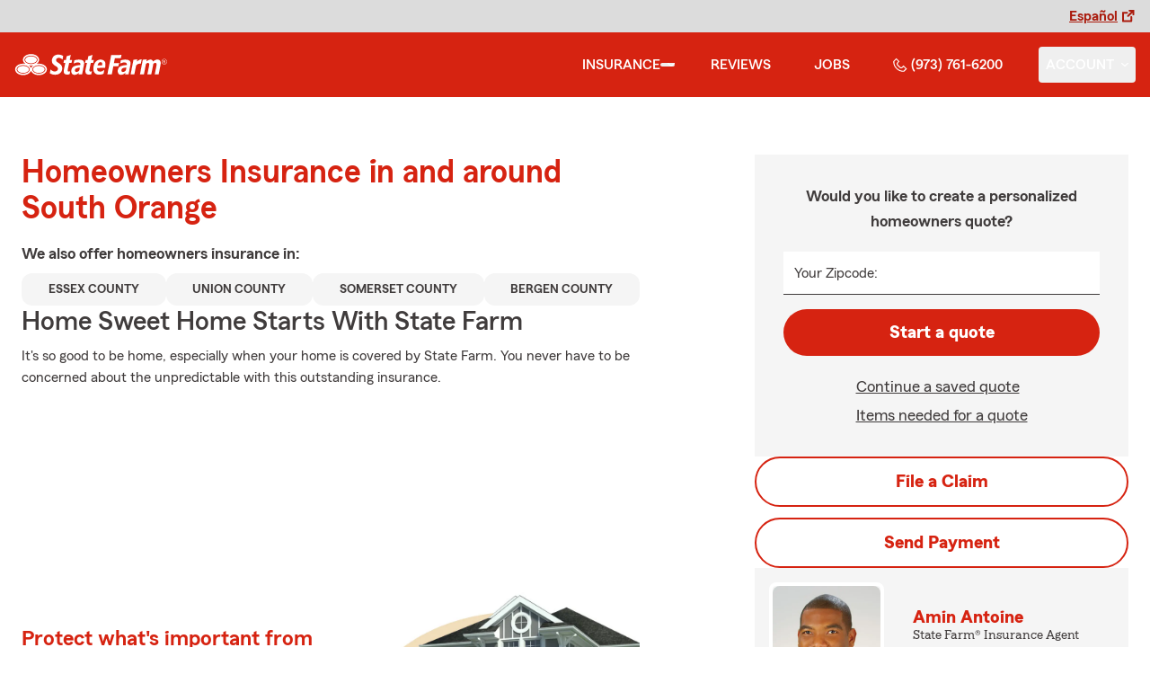

--- FILE ---
content_type: text/html
request_url: https://aminantoine.com/insurance/homeowners
body_size: 137261
content:


<!-- start partial: m2/line-of-business/lob-layout.hbs -->



<!DOCTYPE html>
<html lang="en" class="font-sans antialiased leading-tight text-sf-charcoal">

<head>
    
    
    <!-- start partial: head/meta.hbs -->
    <meta charset='utf-8' />
    <meta name='viewport' content='width=device-width, initial-scale=1, minimal-ui' />
    <meta name='format-detection' content='telephone=no' />
    <meta name='siteType' content='mirus.mirus_m2' />
    <meta name='agentId' content='N29VV4X3TAK' />
    <meta name='referrer' content='origin' />
    <meta name='peachy' content='[base64]' />
    <meta name='mobile-web-app-capable' content='yes' />
    
    <meta name='keywords' content='' />
    <meta name='description' content='Call (973) 761-6200 for home insurance and more. Get a free home insurance quote from State Farm Agent Amin Antoine in South Orange, NJ' />
    
    <meta property='og:title' content='Home Insurance &amp; More in NJ | Amin Antoine - State Farm®' />
    <meta property='og:type' content='website' />
    <meta property='og:url' content='https://aminantoine.com' />
    <meta property='og:site_name' content='Home Insurance &amp; More in NJ | Amin Antoine - State Farm®' />
    <meta property='og:description' content='Call (973) 761-6200 for home insurance and more. Get a free home insurance quote from State Farm Agent Amin Antoine in South Orange, NJ' />
    <meta property='og:image' content='https://ephemera.mirus.io/imgr/250x0/https://ac1.st8fm.com/associate-photos/N/N29VV4X3TAK/formalColorFull.jpg' />
    
    <meta name='geo.position' content='40.744049;-74.260397' />
    <meta name='geo.placename' content='South Orange,NJ' />
    <meta name='geo.region' content='US-NJ' />
    
    <meta name='twitter:card' content='summary_large_image' />
    <meta name='twitter:title' content='Home Insurance &amp; More in NJ | Amin Antoine - State Farm®' />
    <meta name='twitter:description' content='Call (973) 761-6200 for home insurance and more. Get a free home insurance quote from State Farm Agent Amin Antoine in South Orange, NJ' />
    <meta name='twitter:image' content='https://ephemera.mirus.io/imgr/250x0/https://ac1.st8fm.com/associate-photos/N/N29VV4X3TAK/formalColorFull.jpg' />
    <meta name='twitter:domain' content='https://aminantoine.com' />
    
    <meta name='mirus:productType' content='m2' />
    <meta name='mirus:branch' content='master' />
    <meta name='mirus:engineSHA' content='8d57c313' />
    <meta name='mirus:configId' content='' />
    <meta name='mirus:renderedAt:UTC' content='2026-01-21T16:00:44.890Z' />
    <meta name='mirus:renderedAt:MiddleWest' content='January 21, 2026 at 10:00:44 AM CST' />
    <meta name='mirus:srcTemplate' content='m2-homeowners-lob.hbs' />
    
        <meta name="google-site-verification" content='google-site-verification&#x3D;_2zFenudXYRO5TyFdrwj5YggiFsfzkvKIMMgHUtf10k' />
    
    
        <script type="text/javascript">
            window.dataLayer = window.dataLayer || {};
            dl = window.dataLayer;
            dl.screenId = dl.screenId || 'N29VV4X3TAK';
            dl.pageName = dl.pageName || 'agent-micro-m';
        </script>
    
    <!-- end partial: head/meta.hbs -->
    
    
    
    <!-- start partial: head/ldjson.hbs -->
    <script type='application/ld+json'>
    {
        "@context": "http://schema.org/",
        "@type":  ["InsuranceAgency"],
        "name": "Amin Antoine - State Farm Agent - South Orange, NJ",
        "description": "Get car, home, life insurance &amp; more from State Farm Insurance Agent Amin Antoine in South Orange, NJ. Call (973) 761-6200 for a free quote today!",
        "telephone": ["9737616200"],
        "geo": {
            "@type": "GeoCoordinates",
            "latitude": 40.744049,
            "longitude": -74.260397
        },
        "address": {
            "addressCountry": "United States",
            "@type": "PostalAddress",
            "addressLocality": "South Orange",
            "addressRegion": "NJ",
            "postalCode": "07079-2811",
            "streetAddress": "109 Valley St "
        },
        "url": "https://aminantoine.com",
        "sameAs": [
                "https://search.google.com/local/writereview?placeid&#x3D;ChIJkT8lvYisw4kRMEqcn3cJ8iw"
        ],
        "founder": {
            "@type": "Person",
            "name": "Amin Antoine",
            "image": "https://ephemera.mirus.io/imgr/250x0/https://ac1.st8fm.com/associate-photos/N/N29VV4X3TAK/formalColorFull.jpg",
            "jobTitle": "State Farm Agent"
        },
        "brand": "State Farm",
        "parentOrganization": "State Farm",
        "logo": "https://ephemera.mirus.io/cache/storage.googleapis.com/tintype.mirus.io/mx-static-shared-assets/master/382bf75bbaa1b2e5777c46149687fccbd9c7cd5f/img/sf-corporate-logo.webp",
        "branchOf": {
            "@type": "Organization",
            "name": "State Farm",
            "logo": "https://ephemera.mirus.io/cache/storage.googleapis.com/tintype.mirus.io/mx-static-shared-assets/master/382bf75bbaa1b2e5777c46149687fccbd9c7cd5f/img/sf-corporate-logo.webp",
            "brand": "State Farm",
            "parentOrganization": "State Farm"
        },
        "hasMap": "https://www.google.com/maps/search/?api=1&z=22&query=40.744049%2C-74.260397&query_place_id=ChIJkT8lvYisw4kRMEqcn3cJ8iw",
            "openingHoursSpecification": [
      {
        "@type": "OpeningHoursSpecification",
        "dayOfWeek": [
          "Monday",
          "Tuesday",
          "Wednesday",
          "Thursday",
          "Friday"
        ],
        "opens": "09:00",
        "closes": "17:00"
      }
    ],
        "makesOffer": [
                {
                    "@type": "Offer",
                    "@context": "http://schema.org/",
                    "name": "Auto Insurance",
                    "description": "Call (973) 761-6200 for car insurance and more. Get a free car insurance quote from State Farm Agent Amin Antoine in South Orange, NJ",
                    "url": "https:///insurance/auto"
                },
                {
                    "@type": "Offer",
                    "@context": "http://schema.org/",
                    "name": "Motorcycle Insurance",
                    "description": "Call (973) 761-6200 for motorcycle insurance &amp; more. Get a free motorcycle insurance quote from State Farm Agent Amin Antoine in South Orange, NJ",
                    "url": "https:///insurance/motorcycle"
                },
                {
                    "@type": "Offer",
                    "@context": "http://schema.org/",
                    "name": "Homeowners Insurance",
                    "description": "Call (973) 761-6200 for home insurance and more. Get a free home insurance quote from State Farm Agent Amin Antoine in South Orange, NJ",
                    "url": "https:///insurance/homeowners"
                },
                {
                    "@type": "Offer",
                    "@context": "http://schema.org/",
                    "name": "Condo Insurance",
                    "description": "Call (973) 761-6200 for condo, car, life insurance and more. Get a free quote from State Farm Agent Amin Antoine in South Orange, NJ",
                    "url": "https:///insurance/condo"
                },
                {
                    "@type": "Offer",
                    "@context": "http://schema.org/",
                    "name": "Renters Insurance",
                    "description": "Call (973) 761-6200 for renters insurance and more. Get a free renters insurance quote from State Farm Agent Amin Antoine in South Orange, NJ",
                    "url": "https:///insurance/renters"
                },
                {
                    "@type": "Offer",
                    "@context": "http://schema.org/",
                    "name": "Business Insurance",
                    "description": "Call (973) 761-6200 for business, car, life insurance and more. Get a free quote from State Farm Agent Amin Antoine in South Orange, NJ",
                    "url": "https:///insurance/business"
                },
                {
                    "@type": "Offer",
                    "@context": "http://schema.org/",
                    "name": "Life Insurance",
                    "description": "Call (973) 761-6200 for life insurance and more. Get a free life insurance quote from State Farm Agent Amin Antoine in South Orange, NJ",
                    "url": "https:///insurance/life"
                },
                {
                    "@type": "Offer",
                    "@context": "http://schema.org/",
                    "name": "Rec Vehicles Insurance",
                    "description": "Call (973) 761-6200 for RV, travel/camping trailer insurance and more. Get a free RV insurance quote from State Farm Agent Amin Antoine in South Orange, NJ",
                    "url": "https:///insurance/recreational-vehicles"
                },
                {
                    "@type": "Offer",
                    "@context": "http://schema.org/",
                    "name": "Boat Insurance",
                    "description": "Call (973) 761-6200 for boat insurance and more. Get a free boat insurance quote from State Farm Agent Amin Antoine in South Orange, NJ",
                    "url": "https:///insurance/boat"
                }
        ],
            "areaServed": ["South Orange, NJ"]
    }
    </script><!-- end partial: head/ldjson.hbs -->
    
    <title>Home Insurance &amp; More in NJ | Amin Antoine - State Farm®</title>

    <link rel="manifest" href="/manifest.webmanifest" />
    <link rel="icon" href="/favicon.ico" sizes="32x32" />
    <link rel="icon" type="image/svg+xml" href="https://ephemera.mirus.io/cache/storage.googleapis.com/tintype.mirus.io/mx-static-shared-assets/master/382bf75bbaa1b2e5777c46149687fccbd9c7cd5f/img/icon.svg" />
    <link rel="apple-touch-icon" href="https://ephemera.mirus.io/cache/storage.googleapis.com/tintype.mirus.io/mx-static-shared-assets/master/382bf75bbaa1b2e5777c46149687fccbd9c7cd5f/img/apple-touch-icon.webp" />

    <style>
*,:after,:before{--tw-border-spacing-x:0;--tw-border-spacing-y:0;--tw-translate-x:0;--tw-translate-y:0;--tw-rotate:0;--tw-skew-x:0;--tw-skew-y:0;--tw-scale-x:1;--tw-scale-y:1;--tw-pan-x: ;--tw-pan-y: ;--tw-pinch-zoom: ;--tw-scroll-snap-strictness:proximity;--tw-gradient-from-position: ;--tw-gradient-via-position: ;--tw-gradient-to-position: ;--tw-ordinal: ;--tw-slashed-zero: ;--tw-numeric-figure: ;--tw-numeric-spacing: ;--tw-numeric-fraction: ;--tw-ring-inset: ;--tw-ring-offset-width:0px;--tw-ring-offset-color:#fff;--tw-ring-color:rgba(59,130,246,.5);--tw-ring-offset-shadow:0 0 #0000;--tw-ring-shadow:0 0 #0000;--tw-shadow:0 0 #0000;--tw-shadow-colored:0 0 #0000;--tw-blur: ;--tw-brightness: ;--tw-contrast: ;--tw-grayscale: ;--tw-hue-rotate: ;--tw-invert: ;--tw-saturate: ;--tw-sepia: ;--tw-drop-shadow: ;--tw-backdrop-blur: ;--tw-backdrop-brightness: ;--tw-backdrop-contrast: ;--tw-backdrop-grayscale: ;--tw-backdrop-hue-rotate: ;--tw-backdrop-invert: ;--tw-backdrop-opacity: ;--tw-backdrop-saturate: ;--tw-backdrop-sepia: ;--tw-contain-size: ;--tw-contain-layout: ;--tw-contain-paint: ;--tw-contain-style: }::backdrop{--tw-border-spacing-x:0;--tw-border-spacing-y:0;--tw-translate-x:0;--tw-translate-y:0;--tw-rotate:0;--tw-skew-x:0;--tw-skew-y:0;--tw-scale-x:1;--tw-scale-y:1;--tw-pan-x: ;--tw-pan-y: ;--tw-pinch-zoom: ;--tw-scroll-snap-strictness:proximity;--tw-gradient-from-position: ;--tw-gradient-via-position: ;--tw-gradient-to-position: ;--tw-ordinal: ;--tw-slashed-zero: ;--tw-numeric-figure: ;--tw-numeric-spacing: ;--tw-numeric-fraction: ;--tw-ring-inset: ;--tw-ring-offset-width:0px;--tw-ring-offset-color:#fff;--tw-ring-color:rgba(59,130,246,.5);--tw-ring-offset-shadow:0 0 #0000;--tw-ring-shadow:0 0 #0000;--tw-shadow:0 0 #0000;--tw-shadow-colored:0 0 #0000;--tw-blur: ;--tw-brightness: ;--tw-contrast: ;--tw-grayscale: ;--tw-hue-rotate: ;--tw-invert: ;--tw-saturate: ;--tw-sepia: ;--tw-drop-shadow: ;--tw-backdrop-blur: ;--tw-backdrop-brightness: ;--tw-backdrop-contrast: ;--tw-backdrop-grayscale: ;--tw-backdrop-hue-rotate: ;--tw-backdrop-invert: ;--tw-backdrop-opacity: ;--tw-backdrop-saturate: ;--tw-backdrop-sepia: ;--tw-contain-size: ;--tw-contain-layout: ;--tw-contain-paint: ;--tw-contain-style: }*,:after,:before{border:0 solid #000;box-sizing:border-box}:after,:before{--tw-content:""}:host,html{line-height:1.5;-webkit-text-size-adjust:100%;font-family:ui-sans-serif,system-ui,sans-serif,Apple Color Emoji,Segoe UI Emoji,Segoe UI Symbol,Noto Color Emoji;font-feature-settings:normal;font-variation-settings:normal;-moz-tab-size:4;-o-tab-size:4;tab-size:4;-webkit-tap-highlight-color:transparent}body{line-height:inherit;margin:0}hr{border-top-width:1px;color:inherit;height:0}abbr:where([title]){-webkit-text-decoration:underline dotted;text-decoration:underline dotted}h1,h2,h3,h4,h5,h6{font-size:inherit;font-weight:inherit}a{color:inherit;text-decoration:inherit}b,strong{font-weight:bolder}code,kbd,pre,samp{font-family:ui-monospace,SFMono-Regular,Menlo,Monaco,Consolas,Liberation Mono,Courier New,monospace;font-feature-settings:normal;font-size:1em;font-variation-settings:normal}small{font-size:80%}sub,sup{font-size:75%;line-height:0;position:relative;vertical-align:baseline}sub{bottom:-.25em}sup{top:-.5em}table{border-collapse:collapse;border-color:inherit;text-indent:0}button,input,optgroup,select,textarea{color:inherit;font-family:inherit;font-feature-settings:inherit;font-size:100%;font-variation-settings:inherit;font-weight:inherit;letter-spacing:inherit;line-height:inherit;margin:0;padding:0}button,select{text-transform:none}button,input:where([type=button]),input:where([type=reset]),input:where([type=submit]){-webkit-appearance:button;background-color:transparent;background-image:none}:-moz-focusring{outline:auto}:-moz-ui-invalid{box-shadow:none}progress{vertical-align:baseline}::-webkit-inner-spin-button,::-webkit-outer-spin-button{height:auto}[type=search]{-webkit-appearance:textfield;outline-offset:-2px}::-webkit-search-decoration{-webkit-appearance:none}::-webkit-file-upload-button{-webkit-appearance:button;font:inherit}summary{display:list-item}blockquote,dd,dl,figure,h1,h2,h3,h4,h5,h6,hr,p,pre{margin:0}fieldset{margin:0}fieldset,legend{padding:0}menu,ol,ul{list-style:none;margin:0;padding:0}dialog{padding:0}textarea{resize:vertical}input::-moz-placeholder,textarea::-moz-placeholder{color:#a1a1aa;opacity:1}input::placeholder,textarea::placeholder{color:#a1a1aa;opacity:1}[role=button],button{cursor:pointer}:disabled{cursor:default}audio,canvas,embed,iframe,img,object,svg,video{display:block;vertical-align:middle}img,video{height:auto;max-width:100%}[hidden]:where(:not([hidden=until-found])){display:none}@font-face{font-display:swap;font-family:SourceSansPro-Reg;font-style:normal;font-weight:400;src:url("https://ephemera.mirus.io/cache/storage.googleapis.com/tintype.mirus.io/mx-static-shared-assets/master/382bf75bbaa1b2e5777c46149687fccbd9c7cd5f/fonts/SourceSansPro-Regular.woff2") format("woff2"),url("https://ephemera.mirus.io/cache/storage.googleapis.com/tintype.mirus.io/mx-static-shared-assets/master/382bf75bbaa1b2e5777c46149687fccbd9c7cd5f/fonts/SourceSansPro-Regular.woff") format("woff")}@font-face{font-display:swap;font-family:MecherleSans-Reg;font-style:normal;font-weight:400;src:url("https://ephemera.mirus.io/cache/storage.googleapis.com/tintype.mirus.io/mx-static-shared-assets/master/382bf75bbaa1b2e5777c46149687fccbd9c7cd5f/fonts/sf/MecherleSans-Regular.woff2") format("woff2"),url("https://ephemera.mirus.io/cache/storage.googleapis.com/tintype.mirus.io/mx-static-shared-assets/master/382bf75bbaa1b2e5777c46149687fccbd9c7cd5f/fonts/sf/MecherleSans-Regular.woff") format("woff"),url("https://ephemera.mirus.io/cache/storage.googleapis.com/tintype.mirus.io/mx-static-shared-assets/master/382bf75bbaa1b2e5777c46149687fccbd9c7cd5f/fonts/sf/MecherleSans-Regular.ttf") format("truetype"),url("https://ephemera.mirus.io/cache/storage.googleapis.com/tintype.mirus.io/mx-static-shared-assets/master/382bf75bbaa1b2e5777c46149687fccbd9c7cd5f/fonts/sf/MecherleSans-Regular.otf") format("opentype")}@font-face{font-display:swap;font-family:MecherleSans-Med;font-style:normal;font-weight:500;src:url("https://ephemera.mirus.io/cache/storage.googleapis.com/tintype.mirus.io/mx-static-shared-assets/master/382bf75bbaa1b2e5777c46149687fccbd9c7cd5f/fonts/sf/MecherleSans-Medium.woff2") format("woff2"),url("https://ephemera.mirus.io/cache/storage.googleapis.com/tintype.mirus.io/mx-static-shared-assets/master/382bf75bbaa1b2e5777c46149687fccbd9c7cd5f/fonts/sf/MecherleSans-Medium.woff") format("woff"),url("https://ephemera.mirus.io/cache/storage.googleapis.com/tintype.mirus.io/mx-static-shared-assets/master/382bf75bbaa1b2e5777c46149687fccbd9c7cd5f/fonts/sf/MecherleSans-Medium.ttf") format("truetype"),url("https://ephemera.mirus.io/cache/storage.googleapis.com/tintype.mirus.io/mx-static-shared-assets/master/382bf75bbaa1b2e5777c46149687fccbd9c7cd5f/fonts/sf/MecherleSans-Medium.otf") format("opentype")}@font-face{font-display:swap;font-family:MecherleSans-Semi;font-style:normal;font-weight:600;src:url("https://ephemera.mirus.io/cache/storage.googleapis.com/tintype.mirus.io/mx-static-shared-assets/master/382bf75bbaa1b2e5777c46149687fccbd9c7cd5f/fonts/sf/MecherleSans-SemiBold.woff2") format("woff2"),url("https://ephemera.mirus.io/cache/storage.googleapis.com/tintype.mirus.io/mx-static-shared-assets/master/382bf75bbaa1b2e5777c46149687fccbd9c7cd5f/fonts/sf/MecherleSans-SemiBold.woff") format("woff"),url("https://ephemera.mirus.io/cache/storage.googleapis.com/tintype.mirus.io/mx-static-shared-assets/master/382bf75bbaa1b2e5777c46149687fccbd9c7cd5f/fonts/sf/MecherleSans-SemiBold.ttf") format("truetype"),url("https://ephemera.mirus.io/cache/storage.googleapis.com/tintype.mirus.io/mx-static-shared-assets/master/382bf75bbaa1b2e5777c46149687fccbd9c7cd5f/fonts/sf/MecherleSans-SemiBold.otf") format("opentype")}@font-face{font-display:swap;font-family:MecherleSans-Bold;font-style:normal;font-weight:700;src:url("https://ephemera.mirus.io/cache/storage.googleapis.com/tintype.mirus.io/mx-static-shared-assets/master/382bf75bbaa1b2e5777c46149687fccbd9c7cd5f/fonts/sf/MecherleSans-Bold.woff2") format("woff2"),url("https://ephemera.mirus.io/cache/storage.googleapis.com/tintype.mirus.io/mx-static-shared-assets/master/382bf75bbaa1b2e5777c46149687fccbd9c7cd5f/fonts/sf/MecherleSans-Bold.woff") format("woff"),url("https://ephemera.mirus.io/cache/storage.googleapis.com/tintype.mirus.io/mx-static-shared-assets/master/382bf75bbaa1b2e5777c46149687fccbd9c7cd5f/fonts/sf/MecherleSans-Bold.ttf") format("truetype"),url("https://ephemera.mirus.io/cache/storage.googleapis.com/tintype.mirus.io/mx-static-shared-assets/master/382bf75bbaa1b2e5777c46149687fccbd9c7cd5f/fonts/sf/MecherleSans-Bold.otf") format("opentype")}@font-face{font-display:swap;font-family:MecherleLegal-Reg;font-style:normal;font-weight:400;src:url("https://ephemera.mirus.io/cache/storage.googleapis.com/tintype.mirus.io/mx-static-shared-assets/master/382bf75bbaa1b2e5777c46149687fccbd9c7cd5f/fonts/sf/MecherleLegal-Regular.woff2") format("woff2"),url("https://ephemera.mirus.io/cache/storage.googleapis.com/tintype.mirus.io/mx-static-shared-assets/master/382bf75bbaa1b2e5777c46149687fccbd9c7cd5f/fonts/sf/MecherleLegal-Regular.woff") format("woff"),url("https://ephemera.mirus.io/cache/storage.googleapis.com/tintype.mirus.io/mx-static-shared-assets/master/382bf75bbaa1b2e5777c46149687fccbd9c7cd5f/fonts/sf/MecherleLegal-Regular.ttf") format("truetype"),url("https://ephemera.mirus.io/cache/storage.googleapis.com/tintype.mirus.io/mx-static-shared-assets/master/382bf75bbaa1b2e5777c46149687fccbd9c7cd5f/fonts/sf/MecherleLegal-Regular.otf") format("opentype")}@font-face{font-display:swap;font-family:MecherleLegal-Med;font-style:normal;font-weight:500;src:url("https://ephemera.mirus.io/cache/storage.googleapis.com/tintype.mirus.io/mx-static-shared-assets/master/382bf75bbaa1b2e5777c46149687fccbd9c7cd5f/fonts/sf/MecherleLegal-Medium.woff2") format("woff2"),url("https://ephemera.mirus.io/cache/storage.googleapis.com/tintype.mirus.io/mx-static-shared-assets/master/382bf75bbaa1b2e5777c46149687fccbd9c7cd5f/fonts/sf/MecherleLegal-Medium.woff") format("woff"),url("https://ephemera.mirus.io/cache/storage.googleapis.com/tintype.mirus.io/mx-static-shared-assets/master/382bf75bbaa1b2e5777c46149687fccbd9c7cd5f/fonts/sf/MecherleLegal-Medium.ttf") format("truetype"),url("https://ephemera.mirus.io/cache/storage.googleapis.com/tintype.mirus.io/mx-static-shared-assets/master/382bf75bbaa1b2e5777c46149687fccbd9c7cd5f/fonts/sf/MecherleLegal-Medium.otf") format("opentype")}@font-face{font-display:swap;font-family:MecherleSlab-Reg;font-style:normal;font-weight:400;src:url("https://ephemera.mirus.io/cache/storage.googleapis.com/tintype.mirus.io/mx-static-shared-assets/master/382bf75bbaa1b2e5777c46149687fccbd9c7cd5f/fonts/sf/MecherleSlab-Regular.woff2") format("woff2"),url("https://ephemera.mirus.io/cache/storage.googleapis.com/tintype.mirus.io/mx-static-shared-assets/master/382bf75bbaa1b2e5777c46149687fccbd9c7cd5f/fonts/sf/MecherleSlab-Regular.woff") format("woff"),url("https://ephemera.mirus.io/cache/storage.googleapis.com/tintype.mirus.io/mx-static-shared-assets/master/382bf75bbaa1b2e5777c46149687fccbd9c7cd5f/fonts/sf/MecherleSlab-Regular.ttf") format("truetype"),url("https://ephemera.mirus.io/cache/storage.googleapis.com/tintype.mirus.io/mx-static-shared-assets/master/382bf75bbaa1b2e5777c46149687fccbd9c7cd5f/fonts/sf/MecherleSlab-Regular.otf") format("opentype")}.container{width:100%}@media (min-width:640px){.container{max-width:640px}}@media (min-width:768px){.container{max-width:768px}}@media (min-width:1024px){.container{max-width:1024px}}@media (min-width:1280px){.container{max-width:1280px}}@media (min-width:1536px){.container{max-width:1536px}}.btn{align-items:center;border-radius:9999px;cursor:pointer;display:flex;font-family:MecherleSans-Bold,SourceSansPro-Reg,Arial,sans-serif;font-size:1.125rem;font-weight:700;justify-content:center;line-height:1.75rem;padding:.75rem 1.25rem;text-align:center;transition-duration:.15s;transition-property:color,background-color,border-color,text-decoration-color,fill,stroke,opacity,box-shadow,transform,filter,backdrop-filter;transition-timing-function:cubic-bezier(.4,0,.2,1);transition-timing-function:cubic-bezier(0,0,.2,1);width:100%}.btn:focus-visible{outline:2px solid transparent;outline-offset:2px;--tw-ring-offset-shadow:var(--tw-ring-inset) 0 0 0 var(--tw-ring-offset-width) var(--tw-ring-offset-color);--tw-ring-shadow:var(--tw-ring-inset) 0 0 0 calc(3px + var(--tw-ring-offset-width)) var(--tw-ring-color);box-shadow:var(--tw-ring-offset-shadow),var(--tw-ring-shadow),var(--tw-shadow,0 0 #0000);--tw-ring-opacity:1;--tw-ring-color:rgb(170 27 13/var(--tw-ring-opacity,1));--tw-ring-offset-width:2px}@media (min-width:640px){.btn{font-size:1.125rem;line-height:1.75rem}}@media (min-width:768px){.btn{font-size:1.25rem;line-height:1.75rem}}.btn-primary{--tw-bg-opacity:1;background-color:rgb(214 35 17/var(--tw-bg-opacity,1));--tw-text-opacity:1;color:rgb(255 255 255/var(--tw-text-opacity,1))}.btn-primary:hover{--tw-bg-opacity:1;background-color:rgb(170 27 13/var(--tw-bg-opacity,1))}.btn-primary:focus-visible{--tw-bg-opacity:1;background-color:rgb(170 27 13/var(--tw-bg-opacity,1))}.btn-secondary{border-width:2px;--tw-border-opacity:1;border-color:rgb(214 35 17/var(--tw-border-opacity,1));--tw-text-opacity:1;color:rgb(214 35 17/var(--tw-text-opacity,1))}.btn-secondary:hover{--tw-bg-opacity:1;background-color:rgb(214 35 17/var(--tw-bg-opacity,1));--tw-text-opacity:1;color:rgb(255 255 255/var(--tw-text-opacity,1))}.btn-tab{border-top-left-radius:.5rem;border-top-right-radius:.5rem;font-size:1.125rem;line-height:1.75rem;margin-bottom:-.5rem;max-width:24rem;padding:.75rem .75rem 1.25rem;width:100%;--tw-text-opacity:1;color:rgb(0 0 0/var(--tw-text-opacity,1));font-family:MecherleSans-Med,SourceSansPro-Reg,Arial,sans-serif;transition-duration:.15s;transition-property:all;transition-timing-function:cubic-bezier(.4,0,.2,1);transition-timing-function:cubic-bezier(0,0,.2,1)}.btn-tab,.btn-tab:focus{outline:2px solid transparent;outline-offset:2px}.btn-tab:focus{--tw-translate-y:-0.5rem;border-top-width:2px;transform:translate(var(--tw-translate-x),var(--tw-translate-y)) rotate(var(--tw-rotate)) skewX(var(--tw-skew-x)) skewY(var(--tw-skew-y)) scaleX(var(--tw-scale-x)) scaleY(var(--tw-scale-y));--tw-border-opacity:1;border-color:rgb(214 35 17/var(--tw-border-opacity,1))}.career-plug-description ul{list-style-position:inside;list-style-type:disc}.career-plug-description p{margin-top:1rem}.career-plug-description .trix-content>:not([hidden])~:not([hidden]){--tw-space-y-reverse:0;margin-bottom:calc(.5rem*var(--tw-space-y-reverse));margin-top:calc(.5rem*(1 - var(--tw-space-y-reverse)))}.career-plug-description .trix-content h2,.career-plug-description .trix-content strong{display:block;font-size:1.5rem;font-weight:600;margin-bottom:1rem;margin-top:2rem!important;--tw-text-opacity:1;color:rgb(214 35 17/var(--tw-text-opacity,1))}.career-plug-description .job-compensation{margin-top:1rem}.sentence-case{text-transform:lowercase}.sentence-case:first-letter{text-transform:uppercase}.m2-radio-input:not(:checked):not(:focus)+label:hover:before{--tw-border-opacity:1;border-color:rgb(64 60 60/var(--tw-border-opacity,1))}.m2-radio-input:checked+label:before{background-size:.75rem;transition-duration:.15s;transition-property:all;transition-timing-function:cubic-bezier(.4,0,.2,1)}.m2-radio-input:checked:active+label:before,.m2-radio-input:focus+label:before{--tw-ring-offset-shadow:var(--tw-ring-inset) 0 0 0 var(--tw-ring-offset-width) var(--tw-ring-offset-color);--tw-ring-shadow:var(--tw-ring-inset) 0 0 0 calc(2px + var(--tw-ring-offset-width)) var(--tw-ring-color);box-shadow:var(--tw-ring-offset-shadow),var(--tw-ring-shadow),var(--tw-shadow,0 0 #0000);--tw-ring-opacity:1;--tw-ring-color:rgb(214 35 17/var(--tw-ring-opacity,1));--tw-ring-offset-width:2px}.m2-radio-label:before{background-image:url("data:image/svg+xml;charset=utf8,%3Csvg xmlns='http://www.w3.org/2000/svg' viewBox='0 0 16 16'%3E%3Cg class='nc-icon-wrapper' fill='%23f23c20'%3E%3Ccircle cx='8' cy='8' r='8' fill='%23f23c20'%3E%3C/circle%3E%3C/g%3E%3C/svg%3E");background-size:0;border-radius:9999px;border-width:2px;content:"";display:inline-block;flex-shrink:0;height:1.5rem;margin-right:.5rem;position:relative;width:1.5rem;--tw-border-opacity:1;background-position:50%;background-repeat:no-repeat;border-color:rgb(156 156 156/var(--tw-border-opacity,1));transition-duration:.15s;transition-property:all;transition-timing-function:cubic-bezier(.4,0,.2,1)}.m2-contact-form-checkbox{position:relative}.m2-contact-form-checkbox input:focus:not(:focus-visible){outline:none}.m2-contact-form-checkbox input:focus+.m2-checkbox-label{border-radius:.25rem;--tw-ring-offset-shadow:var(--tw-ring-inset) 0 0 0 var(--tw-ring-offset-width) var(--tw-ring-offset-color);--tw-ring-shadow:var(--tw-ring-inset) 0 0 0 calc(2px + var(--tw-ring-offset-width)) var(--tw-ring-color);box-shadow:var(--tw-ring-offset-shadow),var(--tw-ring-shadow),var(--tw-shadow,0 0 #0000);--tw-ring-opacity:1;--tw-ring-color:rgb(214 35 17/var(--tw-ring-opacity,1))}.m2-contact-form-checkbox input:checked+.m2-checkbox-label:before{border-style:none;--tw-bg-opacity:1;background-color:rgb(214 35 17/var(--tw-bg-opacity,1))}.m2-contact-form-checkbox input:checked+.m2-checkbox-label .path{stroke:#fff;stroke-dashoffset:0}.m2-checkbox-input{clip:rect(1px,1px,1px,1px)}.m2-checkbox-label{-webkit-user-select:none;-moz-user-select:none;user-select:none}.m2-checkbox-label .path{stroke:#f20c23;stroke-dasharray:111.46px;stroke-dashoffset:111.46px;transition:all .35s ease-out}.m2-checkbox-label:before{border-color:rgb(156 156 156/var(--tw-border-opacity,1));border-radius:.25rem;border-width:1px;content:"";display:inline-block;height:1.5rem;left:0;margin-right:.75rem;position:absolute;transition-duration:.3s;transition-property:all;transition-timing-function:cubic-bezier(.4,0,.2,1);transition-timing-function:cubic-bezier(0,0,.2,1);width:1.5rem}.m2-checkbox-label:before,.m2-form-input{--tw-border-opacity:1}.m2-form-input{border-bottom-width:1px;border-color:rgb(64 60 60/var(--tw-border-opacity,1));height:3rem;width:100%;--tw-bg-opacity:1;background-color:rgb(245 245 245/var(--tw-bg-opacity,1));padding:.75rem;--tw-text-opacity:1;color:rgb(64 60 60/var(--tw-text-opacity,1))}.m2-form-input::-moz-placeholder{color:transparent}.m2-form-input::placeholder{color:transparent}.m2-form-input{transition-duration:.15s;transition-property:color,background-color,border-color,text-decoration-color,fill,stroke;transition-timing-function:cubic-bezier(.4,0,.2,1)}.m2-form-input,.m2-form-input:focus{outline:2px solid transparent;outline-offset:2px}.m2-form-input:focus{border-bottom-width:2px;--tw-border-opacity:1;border-color:rgb(34 197 94/var(--tw-border-opacity,1))}.m2-form-input[error]{border-bottom-width:2px;--tw-border-opacity:1;border-color:rgb(170 27 13/var(--tw-border-opacity,1))}.more-text-message p:not(:first-child),.more-text-message ul{margin-top:.5rem}.more-text-message ul li{list-style-type:disc;margin-left:2.5rem;margin-top:.5rem;padding-left:.75rem}.more-text-message ul li li{list-style:circle}.sr-only{height:1px;margin:-1px;overflow:hidden;padding:0;position:absolute;width:1px;clip:rect(0,0,0,0);border-width:0;white-space:nowrap}.pointer-events-none{pointer-events:none}.pointer-events-auto{pointer-events:auto}.visible{visibility:visible}.collapse{visibility:collapse}.fixed{position:fixed}.\!absolute{position:absolute!important}.absolute{position:absolute}.relative{position:relative}.sticky{position:sticky}.inset-0{inset:0}.inset-x-0{left:0;right:0}.-right-6{right:-1.5rem}.-top-24{top:-6rem}.-top-4{top:-1rem}.bottom-0{bottom:0}.bottom-1{bottom:.25rem}.bottom-1\/2{bottom:50%}.bottom-28{bottom:7rem}.bottom-4{bottom:1rem}.left-0{left:0}.left-1{left:.25rem}.left-1\/2{left:50%}.left-2{left:.5rem}.left-6{left:1.5rem}.left-auto{left:auto}.right-0{right:0}.right-1{right:.25rem}.right-1\/2{right:50%}.right-2{right:.5rem}.right-4{right:1rem}.right-6{right:1.5rem}.right-8{right:2rem}.top-0{top:0}.top-1{top:.25rem}.top-1\/2{top:50%}.top-36{top:9rem}.top-6{top:1.5rem}.top-72{top:18rem}.top-\[72px\]{top:72px}.top-full{top:100%}.-z-10{z-index:-10}.z-0{z-index:0}.z-10{z-index:10}.z-30{z-index:30}.z-50{z-index:50}.col-span-1{grid-column:span 1/span 1}.col-span-2{grid-column:span 2/span 2}.col-span-3{grid-column:span 3/span 3}.col-span-5{grid-column:span 5/span 5}.col-span-6{grid-column:span 6/span 6}.col-span-9{grid-column:span 9/span 9}.col-span-full{grid-column:1/-1}.float-right{float:right}.\!m-0{margin:0!important}.m-0{margin:0}.m-2{margin:.5rem}.m-3{margin:.75rem}.m-auto{margin:auto}.-mx-6{margin-left:-1.5rem;margin-right:-1.5rem}.-my-1{margin-bottom:-.25rem;margin-top:-.25rem}.mx-2{margin-left:.5rem;margin-right:.5rem}.mx-4{margin-left:1rem;margin-right:1rem}.mx-6{margin-left:1.5rem;margin-right:1.5rem}.mx-auto{margin-left:auto;margin-right:auto}.my-12{margin-bottom:3rem;margin-top:3rem}.my-16{margin-bottom:4rem;margin-top:4rem}.my-2{margin-bottom:.5rem;margin-top:.5rem}.my-4{margin-bottom:1rem;margin-top:1rem}.my-5{margin-bottom:1.25rem;margin-top:1.25rem}.my-8{margin-bottom:2rem;margin-top:2rem}.my-auto{margin-bottom:auto;margin-top:auto}.-mb-1{margin-bottom:-.25rem}.-ml-5{margin-left:-1.25rem}.-mr-0\.5{margin-right:-.125rem}.-mr-1{margin-right:-.25rem}.-mr-1\.5{margin-right:-.375rem}.-mr-8{margin-right:-2rem}.-mt-0{margin-top:0}.-mt-0\.5{margin-top:-.125rem}.-mt-1{margin-top:-.25rem}.-mt-1\.5{margin-top:-.375rem}.-mt-16{margin-top:-4rem}.-mt-2{margin-top:-.5rem}.-mt-2\.5{margin-top:-.625rem}.-mt-3{margin-top:-.75rem}.-mt-4{margin-top:-1rem}.-mt-52{margin-top:-13rem}.mb-1{margin-bottom:.25rem}.mb-1\.5{margin-bottom:.375rem}.mb-10{margin-bottom:2.5rem}.mb-16{margin-bottom:4rem}.mb-2{margin-bottom:.5rem}.mb-3{margin-bottom:.75rem}.mb-4{margin-bottom:1rem}.mb-5{margin-bottom:1.25rem}.mb-6{margin-bottom:1.5rem}.mb-8{margin-bottom:2rem}.ml-1{margin-left:.25rem}.ml-1\.5{margin-left:.375rem}.ml-2{margin-left:.5rem}.ml-4{margin-left:1rem}.ml-8{margin-left:2rem}.ml-auto{margin-left:auto}.mr-1{margin-right:.25rem}.mr-2{margin-right:.5rem}.mr-4{margin-right:1rem}.mr-8{margin-right:2rem}.mt-0\.5{margin-top:.125rem}.mt-1{margin-top:.25rem}.mt-1\.5{margin-top:.375rem}.mt-16{margin-top:4rem}.mt-2{margin-top:.5rem}.mt-3{margin-top:.75rem}.mt-4{margin-top:1rem}.mt-5{margin-top:1.25rem}.mt-6{margin-top:1.5rem}.mt-8{margin-top:2rem}.mt-auto{margin-top:auto}.block{display:block}.inline-block{display:inline-block}.inline{display:inline}.flex{display:flex}.inline-flex{display:inline-flex}.grid{display:grid}.hidden{display:none}.aspect-1{aspect-ratio:1}.aspect-\[16\/9\]{aspect-ratio:16/9}.aspect-\[3\/2\]{aspect-ratio:3/2}.aspect-\[4\/3\]{aspect-ratio:4/3}.aspect-\[6\/1\]{aspect-ratio:6/1}.h-0{height:0}.h-0\.5{height:.125rem}.h-1{height:.25rem}.h-10{height:2.5rem}.h-11{height:2.75rem}.h-12{height:3rem}.h-16{height:4rem}.h-2{height:.5rem}.h-20{height:5rem}.h-3{height:.75rem}.h-32{height:8rem}.h-4{height:1rem}.h-44{height:11rem}.h-48{height:12rem}.h-5{height:1.25rem}.h-6{height:1.5rem}.h-8{height:2rem}.h-96{height:24rem}.h-\[172px\]{height:172px}.h-auto{height:auto}.h-fit{height:-moz-fit-content;height:fit-content}.h-full{height:100%}.h-svh{height:100svh}.max-h-100{max-height:25rem}.max-h-24{max-height:6rem}.max-h-full{max-height:100%}.w-0{width:0}.w-1{width:.25rem}.w-1\/2{width:50%}.w-1\/3{width:33.333333%}.w-1\/4{width:25%}.w-10{width:2.5rem}.w-11{width:2.75rem}.w-11\/12{width:91.666667%}.w-12{width:3rem}.w-16{width:4rem}.w-2{width:.5rem}.w-2\/3{width:66.666667%}.w-20{width:5rem}.w-4{width:1rem}.w-44{width:11rem}.w-5{width:1.25rem}.w-5\/6{width:83.333333%}.w-56{width:14rem}.w-6{width:1.5rem}.w-8{width:2rem}.w-auto{width:auto}.w-fit{width:-moz-fit-content;width:fit-content}.w-full{width:100%}.w-max{width:-moz-max-content;width:max-content}.w-screen{width:100vw}.min-w-0{min-width:0}.min-w-\[300px\]{min-width:300px}.min-w-\[4rem\]{min-width:4rem}.max-w-44{max-width:11rem}.max-w-\[10rem\]{max-width:10rem}.max-w-\[12rem\]{max-width:12rem}.max-w-\[164px\]{max-width:164px}.max-w-\[200px\]{max-width:200px}.max-w-\[50\%\]{max-width:50%}.max-w-full{max-width:100%}.max-w-lg{max-width:32rem}.max-w-md{max-width:28rem}.max-w-screen-2xl{max-width:1536px}.max-w-screen-lg{max-width:1024px}.max-w-screen-md{max-width:768px}.max-w-screen-sm{max-width:640px}.max-w-screen-xl{max-width:1280px}.max-w-sm{max-width:24rem}.max-w-xs{max-width:20rem}.flex-1{flex:1 1 0%}.shrink-0{flex-shrink:0}.flex-grow,.grow{flex-grow:1}.\!-translate-y-5{--tw-translate-y:-1.25rem!important;transform:translate(var(--tw-translate-x),var(--tw-translate-y)) rotate(var(--tw-rotate)) skewX(var(--tw-skew-x)) skewY(var(--tw-skew-y)) scaleX(var(--tw-scale-x)) scaleY(var(--tw-scale-y))!important}.-translate-x-full{--tw-translate-x:-100%}.-translate-x-full,.-translate-y-1\/2{transform:translate(var(--tw-translate-x),var(--tw-translate-y)) rotate(var(--tw-rotate)) skewX(var(--tw-skew-x)) skewY(var(--tw-skew-y)) scaleX(var(--tw-scale-x)) scaleY(var(--tw-scale-y))}.-translate-y-1\/2{--tw-translate-y:-50%}.-translate-y-2{--tw-translate-y:-0.5rem}.-translate-y-2,.-translate-y-full{transform:translate(var(--tw-translate-x),var(--tw-translate-y)) rotate(var(--tw-rotate)) skewX(var(--tw-skew-x)) skewY(var(--tw-skew-y)) scaleX(var(--tw-scale-x)) scaleY(var(--tw-scale-y))}.-translate-y-full{--tw-translate-y:-100%}.translate-x-0{--tw-translate-x:0px}.translate-x-0,.translate-x-1\/2{transform:translate(var(--tw-translate-x),var(--tw-translate-y)) rotate(var(--tw-rotate)) skewX(var(--tw-skew-x)) skewY(var(--tw-skew-y)) scaleX(var(--tw-scale-x)) scaleY(var(--tw-scale-y))}.translate-x-1\/2{--tw-translate-x:50%}.translate-x-4{--tw-translate-x:1rem}.translate-x-4,.translate-x-full{transform:translate(var(--tw-translate-x),var(--tw-translate-y)) rotate(var(--tw-rotate)) skewX(var(--tw-skew-x)) skewY(var(--tw-skew-y)) scaleX(var(--tw-scale-x)) scaleY(var(--tw-scale-y))}.translate-x-full{--tw-translate-x:100%}.translate-y-0{--tw-translate-y:0px}.translate-y-0,.translate-y-1\/2{transform:translate(var(--tw-translate-x),var(--tw-translate-y)) rotate(var(--tw-rotate)) skewX(var(--tw-skew-x)) skewY(var(--tw-skew-y)) scaleX(var(--tw-scale-x)) scaleY(var(--tw-scale-y))}.translate-y-1\/2{--tw-translate-y:50%}.-rotate-45{--tw-rotate:-45deg}.-rotate-45,.rotate-0{transform:translate(var(--tw-translate-x),var(--tw-translate-y)) rotate(var(--tw-rotate)) skewX(var(--tw-skew-x)) skewY(var(--tw-skew-y)) scaleX(var(--tw-scale-x)) scaleY(var(--tw-scale-y))}.rotate-0{--tw-rotate:0deg}.rotate-180{--tw-rotate:180deg}.rotate-180,.rotate-45{transform:translate(var(--tw-translate-x),var(--tw-translate-y)) rotate(var(--tw-rotate)) skewX(var(--tw-skew-x)) skewY(var(--tw-skew-y)) scaleX(var(--tw-scale-x)) scaleY(var(--tw-scale-y))}.rotate-45{--tw-rotate:45deg}.-scale-y-100{--tw-scale-y:-1}.-scale-y-100,.transform{transform:translate(var(--tw-translate-x),var(--tw-translate-y)) rotate(var(--tw-rotate)) skewX(var(--tw-skew-x)) skewY(var(--tw-skew-y)) scaleX(var(--tw-scale-x)) scaleY(var(--tw-scale-y))}.cursor-default{cursor:default}.cursor-pointer{cursor:pointer}.select-none{-webkit-user-select:none;-moz-user-select:none;user-select:none}.resize{resize:both}.scroll-mt-16{scroll-margin-top:4rem}.list-inside{list-style-position:inside}.list-outside{list-style-position:outside}.list-disc{list-style-type:disc}.list-none{list-style-type:none}.break-inside-avoid-column{-moz-column-break-inside:avoid;break-inside:avoid-column}.grid-cols-1{grid-template-columns:repeat(1,minmax(0,1fr))}.grid-cols-3{grid-template-columns:repeat(3,minmax(0,1fr))}.grid-cols-4{grid-template-columns:repeat(4,minmax(0,1fr))}.grid-cols-9{grid-template-columns:repeat(9,minmax(0,1fr))}.grid-cols-\[auto_1fr\]{grid-template-columns:auto 1fr}.grid-cols-\[repeat\(2\2c _fit-content\(50\%\)\)\]{grid-template-columns:repeat(2,fit-content(50%))}.grid-rows-3{grid-template-rows:repeat(3,minmax(0,1fr))}.flex-row{flex-direction:row}.flex-col{flex-direction:column}.flex-wrap{flex-wrap:wrap}.flex-nowrap{flex-wrap:nowrap}.place-content-between{place-content:space-between}.place-items-start{place-items:start}.place-items-center{place-items:center}.content-center{align-content:center}.content-between{align-content:space-between}.items-start{align-items:flex-start}.items-center{align-items:center}.justify-start{justify-content:flex-start}.justify-end{justify-content:flex-end}.justify-center{justify-content:center}.justify-between{justify-content:space-between}.justify-around{justify-content:space-around}.justify-evenly{justify-content:space-evenly}.gap-0\.5{gap:.125rem}.gap-1{gap:.25rem}.gap-2{gap:.5rem}.gap-2\.5{gap:.625rem}.gap-3{gap:.75rem}.gap-4{gap:1rem}.gap-6{gap:1.5rem}.gap-8{gap:2rem}.gap-x-0{-moz-column-gap:0;column-gap:0}.gap-x-1{-moz-column-gap:.25rem;column-gap:.25rem}.gap-x-2{-moz-column-gap:.5rem;column-gap:.5rem}.gap-x-4{-moz-column-gap:1rem;column-gap:1rem}.space-x-2>:not([hidden])~:not([hidden]){--tw-space-x-reverse:0;margin-left:calc(.5rem*(1 - var(--tw-space-x-reverse)));margin-right:calc(.5rem*var(--tw-space-x-reverse))}.space-x-4>:not([hidden])~:not([hidden]){--tw-space-x-reverse:0;margin-left:calc(1rem*(1 - var(--tw-space-x-reverse)));margin-right:calc(1rem*var(--tw-space-x-reverse))}.space-y-2>:not([hidden])~:not([hidden]){--tw-space-y-reverse:0;margin-bottom:calc(.5rem*var(--tw-space-y-reverse));margin-top:calc(.5rem*(1 - var(--tw-space-y-reverse)))}.space-y-3>:not([hidden])~:not([hidden]){--tw-space-y-reverse:0;margin-bottom:calc(.75rem*var(--tw-space-y-reverse));margin-top:calc(.75rem*(1 - var(--tw-space-y-reverse)))}.space-y-4>:not([hidden])~:not([hidden]){--tw-space-y-reverse:0;margin-bottom:calc(1rem*var(--tw-space-y-reverse));margin-top:calc(1rem*(1 - var(--tw-space-y-reverse)))}.space-y-5>:not([hidden])~:not([hidden]){--tw-space-y-reverse:0;margin-bottom:calc(1.25rem*var(--tw-space-y-reverse));margin-top:calc(1.25rem*(1 - var(--tw-space-y-reverse)))}.space-y-6>:not([hidden])~:not([hidden]){--tw-space-y-reverse:0;margin-bottom:calc(1.5rem*var(--tw-space-y-reverse));margin-top:calc(1.5rem*(1 - var(--tw-space-y-reverse)))}.space-y-8>:not([hidden])~:not([hidden]){--tw-space-y-reverse:0;margin-bottom:calc(2rem*var(--tw-space-y-reverse));margin-top:calc(2rem*(1 - var(--tw-space-y-reverse)))}.divide-x>:not([hidden])~:not([hidden]){--tw-divide-x-reverse:0;border-left-width:calc(1px*(1 - var(--tw-divide-x-reverse)));border-right-width:calc(1px*var(--tw-divide-x-reverse))}.divide-y>:not([hidden])~:not([hidden]){--tw-divide-y-reverse:0;border-bottom-width:calc(1px*var(--tw-divide-y-reverse));border-top-width:calc(1px*(1 - var(--tw-divide-y-reverse)))}.divide-y-2>:not([hidden])~:not([hidden]){--tw-divide-y-reverse:0;border-bottom-width:calc(2px*var(--tw-divide-y-reverse));border-top-width:calc(2px*(1 - var(--tw-divide-y-reverse)))}.divide-sf-charcoal-200>:not([hidden])~:not([hidden]){--tw-divide-opacity:1;border-color:rgb(220 220 220/var(--tw-divide-opacity,1))}.divide-sf-charcoal\/10>:not([hidden])~:not([hidden]){border-color:rgba(64,60,60,.1)}.self-center{align-self:center}.overflow-hidden{overflow:hidden}.overflow-clip{overflow:clip}.overflow-visible{overflow:visible}.overflow-y-auto{overflow-y:auto}.overflow-x-scroll{overflow-x:scroll}.overflow-y-scroll{overflow-y:scroll}.truncate{overflow:hidden;text-overflow:ellipsis}.truncate,.whitespace-nowrap{white-space:nowrap}.whitespace-pre{white-space:pre}.text-wrap{text-wrap:wrap}.text-nowrap{text-wrap:nowrap}.text-balance{text-wrap:balance}.\!rounded-none{border-radius:0!important}.rounded{border-radius:.25rem}.rounded-2xl{border-radius:1rem}.rounded-3xl{border-radius:1.5rem}.rounded-full{border-radius:9999px}.rounded-lg{border-radius:.5rem}.rounded-md{border-radius:.375rem}.rounded-xl{border-radius:.75rem}.rounded-b{border-bottom-left-radius:.25rem;border-bottom-right-radius:.25rem}.rounded-b-md{border-bottom-left-radius:.375rem;border-bottom-right-radius:.375rem}.rounded-br-lg{border-bottom-right-radius:.5rem}.border{border-width:1px}.border-2{border-width:2px}.border-4{border-width:4px}.border-8{border-width:8px}.border-b{border-bottom-width:1px}.border-b-2{border-bottom-width:2px}.border-l-2{border-left-width:2px}.border-l-4{border-left-width:4px}.border-t{border-top-width:1px}.border-t-2{border-top-width:2px}.border-dashed{border-style:dashed}.border-none{border-style:none}.border-black{--tw-border-opacity:1;border-color:rgb(0 0 0/var(--tw-border-opacity,1))}.border-gray-400{--tw-border-opacity:1;border-color:rgb(161 161 170/var(--tw-border-opacity,1))}.border-green-400{--tw-border-opacity:1;border-color:rgb(74 222 128/var(--tw-border-opacity,1))}.border-sf-charcoal{--tw-border-opacity:1;border-color:rgb(64 60 60/var(--tw-border-opacity,1))}.border-sf-charcoal-200{--tw-border-opacity:1;border-color:rgb(220 220 220/var(--tw-border-opacity,1))}.border-sf-charcoal-400{--tw-border-opacity:1;border-color:rgb(108 108 108/var(--tw-border-opacity,1))}.border-sf-charcoal-500\/10{border-color:rgba(64,60,60,.1)}.border-sf-red,.border-sf-red-500{--tw-border-opacity:1;border-color:rgb(214 35 17/var(--tw-border-opacity,1))}.border-sf-red-600{--tw-border-opacity:1;border-color:rgb(170 27 13/var(--tw-border-opacity,1))}.border-sf-red-700{--tw-border-opacity:1;border-color:rgb(128 20 10/var(--tw-border-opacity,1))}.border-white{--tw-border-opacity:1;border-color:rgb(255 255 255/var(--tw-border-opacity,1))}.\!bg-sf-charcoal-100{--tw-bg-opacity:1!important;background-color:rgb(245 245 245/var(--tw-bg-opacity,1))!important}.bg-black{--tw-bg-opacity:1;background-color:rgb(0 0 0/var(--tw-bg-opacity,1))}.bg-black\/50{background-color:rgba(0,0,0,.5)}.bg-black\/70{background-color:rgba(0,0,0,.7)}.bg-black\/75{background-color:rgba(0,0,0,.75)}.bg-current{background-color:currentColor}.bg-gray-200{--tw-bg-opacity:1;background-color:rgb(228 228 231/var(--tw-bg-opacity,1))}.bg-sf-charcoal-100{--tw-bg-opacity:1;background-color:rgb(245 245 245/var(--tw-bg-opacity,1))}.bg-sf-charcoal-200{--tw-bg-opacity:1;background-color:rgb(220 220 220/var(--tw-bg-opacity,1))}.bg-sf-charcoal-500{--tw-bg-opacity:1;background-color:rgb(64 60 60/var(--tw-bg-opacity,1))}.bg-sf-charcoal-500\/15{background-color:rgba(64,60,60,.15)}.bg-sf-charcoal\/20{background-color:rgba(64,60,60,.2)}.bg-sf-khaki{--tw-bg-opacity:1;background-color:rgb(247 240 228/var(--tw-bg-opacity,1))}.bg-sf-red{--tw-bg-opacity:1;background-color:rgb(214 35 17/var(--tw-bg-opacity,1))}.bg-sf-red-100{--tw-bg-opacity:1;background-color:rgb(251 207 203/var(--tw-bg-opacity,1))}.bg-sf-red-50{--tw-bg-opacity:1;background-color:rgb(253 233 231/var(--tw-bg-opacity,1))}.bg-sf-red-500{--tw-bg-opacity:1;background-color:rgb(214 35 17/var(--tw-bg-opacity,1))}.bg-white{--tw-bg-opacity:1;background-color:rgb(255 255 255/var(--tw-bg-opacity,1))}.bg-opacity-30{--tw-bg-opacity:0.3}.bg-gradient-to-t{background-image:linear-gradient(to top,var(--tw-gradient-stops))}.from-sf-charcoal-100{--tw-gradient-from:#f5f5f5 var(--tw-gradient-from-position);--tw-gradient-to:hsla(0,0%,96%,0) var(--tw-gradient-to-position);--tw-gradient-stops:var(--tw-gradient-from),var(--tw-gradient-to)}.object-contain{-o-object-fit:contain;object-fit:contain}.object-cover{-o-object-fit:cover;object-fit:cover}.object-bottom{-o-object-position:bottom;object-position:bottom}.object-center{-o-object-position:center;object-position:center}.object-right{-o-object-position:right;object-position:right}.object-top{-o-object-position:top;object-position:top}.\!p-2{padding:.5rem!important}.p-0{padding:0}.p-2{padding:.5rem}.p-3{padding:.75rem}.p-4{padding:1rem}.p-5{padding:1.25rem}.p-6{padding:1.5rem}.p-8{padding:2rem}.px-1{padding-left:.25rem;padding-right:.25rem}.px-1\.5{padding-left:.375rem;padding-right:.375rem}.px-16{padding-left:4rem;padding-right:4rem}.px-2{padding-left:.5rem;padding-right:.5rem}.px-4{padding-left:1rem;padding-right:1rem}.px-5{padding-left:1.25rem;padding-right:1.25rem}.px-6{padding-left:1.5rem;padding-right:1.5rem}.px-8{padding-left:2rem;padding-right:2rem}.py-0\.5{padding-bottom:.125rem;padding-top:.125rem}.py-1{padding-bottom:.25rem;padding-top:.25rem}.py-1\.5{padding-bottom:.375rem;padding-top:.375rem}.py-10{padding-bottom:2.5rem;padding-top:2.5rem}.py-16{padding-bottom:4rem;padding-top:4rem}.py-2{padding-bottom:.5rem;padding-top:.5rem}.py-3{padding-bottom:.75rem;padding-top:.75rem}.py-4{padding-bottom:1rem;padding-top:1rem}.py-5{padding-bottom:1.25rem;padding-top:1.25rem}.py-8{padding-bottom:2rem;padding-top:2rem}.\!pl-0{padding-left:0!important}.\!pr-0{padding-right:0!important}.pb-0{padding-bottom:0}.pb-1{padding-bottom:.25rem}.pb-1\.5{padding-bottom:.375rem}.pb-10{padding-bottom:2.5rem}.pb-2{padding-bottom:.5rem}.pb-3{padding-bottom:.75rem}.pb-36{padding-bottom:9rem}.pb-4{padding-bottom:1rem}.pb-5{padding-bottom:1.25rem}.pb-8{padding-bottom:2rem}.pl-0\.5{padding-left:.125rem}.pl-1{padding-left:.25rem}.pl-1\.5{padding-left:.375rem}.pl-2{padding-left:.5rem}.pl-4{padding-left:1rem}.pl-8{padding-left:2rem}.pr-1{padding-right:.25rem}.pr-2{padding-right:.5rem}.pr-4{padding-right:1rem}.pt-0\.5{padding-top:.125rem}.pt-1{padding-top:.25rem}.pt-2{padding-top:.5rem}.pt-3{padding-top:.75rem}.pt-32{padding-top:8rem}.pt-4{padding-top:1rem}.pt-5{padding-top:1.25rem}.pt-8{padding-top:2rem}.text-left{text-align:left}.text-center{text-align:center}.text-right{text-align:right}.font-mono{font-family:ui-monospace,SFMono-Regular,Menlo,Monaco,Consolas,Liberation Mono,Courier New,monospace}.font-sans{font-family:ui-sans-serif,system-ui,sans-serif,Apple Color Emoji,Segoe UI Emoji,Segoe UI Symbol,Noto Color Emoji}.text-2xl{font-size:1.5rem}.text-3xl{font-size:1.875rem;line-height:2.25rem}.text-3xl\/5{font-size:1.875rem;line-height:1.25rem}.text-4xl{font-size:2.25rem;line-height:2.5rem}.text-base{font-size:1rem;line-height:1.5rem}.text-lg{font-size:1.125rem;line-height:1.75rem}.text-lg\/4{font-size:1.125rem;line-height:1rem}.text-lg\/5{font-size:1.125rem;line-height:1.25rem}.text-sm{font-size:.875rem;line-height:1.25rem}.text-sm\/4{font-size:.875rem;line-height:1rem}.text-xl{font-size:1.25rem;line-height:1.75rem}.text-xl\/5{font-size:1.25rem;line-height:1.25rem}.text-xl\/6{font-size:1.25rem;line-height:1.5rem}.text-xs{font-size:.75rem;line-height:1rem}.font-bold{font-weight:700}.font-semibold{font-weight:600}.uppercase{text-transform:uppercase}.lowercase{text-transform:lowercase}.capitalize{text-transform:capitalize}.normal-case{text-transform:none}.italic{font-style:italic}.not-italic{font-style:normal}.leading-3{line-height:.75rem}.leading-4{line-height:1rem}.leading-5{line-height:1.25rem}.leading-6{line-height:1.5rem}.leading-none{line-height:1}.leading-tight{line-height:1.25}.tracking-tight{letter-spacing:-.025em}.tracking-wide{letter-spacing:.025em}.tracking-wider{letter-spacing:.05em}.\!text-sf-red-600{--tw-text-opacity:1!important;color:rgb(170 27 13/var(--tw-text-opacity,1))!important}.text-black{--tw-text-opacity:1;color:rgb(0 0 0/var(--tw-text-opacity,1))}.text-sf-charcoal{--tw-text-opacity:1;color:rgb(64 60 60/var(--tw-text-opacity,1))}.text-sf-charcoal-300{--tw-text-opacity:1;color:rgb(156 156 156/var(--tw-text-opacity,1))}.text-sf-charcoal-400{--tw-text-opacity:1;color:rgb(108 108 108/var(--tw-text-opacity,1))}.text-sf-charcoal-500{--tw-text-opacity:1;color:rgb(64 60 60/var(--tw-text-opacity,1))}.text-sf-red,.text-sf-red-500{--tw-text-opacity:1;color:rgb(214 35 17/var(--tw-text-opacity,1))}.text-sf-red-600{--tw-text-opacity:1;color:rgb(170 27 13/var(--tw-text-opacity,1))}.text-sf-red-700{--tw-text-opacity:1;color:rgb(128 20 10/var(--tw-text-opacity,1))}.text-sf-red-900{--tw-text-opacity:1;color:rgb(43 7 3/var(--tw-text-opacity,1))}.text-transparent{color:transparent}.text-white{--tw-text-opacity:1;color:rgb(255 255 255/var(--tw-text-opacity,1))}.text-opacity-0{--tw-text-opacity:0}.text-opacity-100{--tw-text-opacity:1}.text-opacity-75{--tw-text-opacity:0.75}.underline{text-decoration-line:underline}.decoration-\[10\%\]{text-decoration-thickness:10%}.antialiased{-webkit-font-smoothing:antialiased;-moz-osx-font-smoothing:grayscale}.placeholder-current::-moz-placeholder{color:currentColor}.placeholder-current::placeholder{color:currentColor}.\!opacity-0{opacity:0!important}.opacity-0{opacity:0}.opacity-100{opacity:1}.opacity-50{opacity:.5}.mix-blend-multiply{mix-blend-mode:multiply}.shadow-md{--tw-shadow:0 4px 6px -1px rgba(0,0,0,.1),0 2px 4px -2px rgba(0,0,0,.1);--tw-shadow-colored:0 4px 6px -1px var(--tw-shadow-color),0 2px 4px -2px var(--tw-shadow-color);box-shadow:var(--tw-ring-offset-shadow,0 0 #0000),var(--tw-ring-shadow,0 0 #0000),var(--tw-shadow)}.outline-none{outline:2px solid transparent;outline-offset:2px}.-outline-offset-8{outline-offset:-8px}.ring{--tw-ring-offset-shadow:var(--tw-ring-inset) 0 0 0 var(--tw-ring-offset-width) var(--tw-ring-offset-color);--tw-ring-shadow:var(--tw-ring-inset) 0 0 0 calc(3px + var(--tw-ring-offset-width)) var(--tw-ring-color)}.ring,.ring-1{box-shadow:var(--tw-ring-offset-shadow),var(--tw-ring-shadow),var(--tw-shadow,0 0 #0000)}.ring-1{--tw-ring-offset-shadow:var(--tw-ring-inset) 0 0 0 var(--tw-ring-offset-width) var(--tw-ring-offset-color);--tw-ring-shadow:var(--tw-ring-inset) 0 0 0 calc(1px + var(--tw-ring-offset-width)) var(--tw-ring-color)}.ring-inset{--tw-ring-inset:inset}.ring-sf-charcoal-200{--tw-ring-opacity:1;--tw-ring-color:rgb(220 220 220/var(--tw-ring-opacity,1))}.ring-sf-red-500{--tw-ring-opacity:1;--tw-ring-color:rgb(214 35 17/var(--tw-ring-opacity,1))}.ring-offset-2{--tw-ring-offset-width:2px}.filter{filter:var(--tw-blur) var(--tw-brightness) var(--tw-contrast) var(--tw-grayscale) var(--tw-hue-rotate) var(--tw-invert) var(--tw-saturate) var(--tw-sepia) var(--tw-drop-shadow)}.backdrop-blur{--tw-backdrop-blur:blur(8px);backdrop-filter:var(--tw-backdrop-blur) var(--tw-backdrop-brightness) var(--tw-backdrop-contrast) var(--tw-backdrop-grayscale) var(--tw-backdrop-hue-rotate) var(--tw-backdrop-invert) var(--tw-backdrop-opacity) var(--tw-backdrop-saturate) var(--tw-backdrop-sepia)}.transition{transition-duration:.15s;transition-property:color,background-color,border-color,text-decoration-color,fill,stroke,opacity,box-shadow,transform,filter,backdrop-filter;transition-timing-function:cubic-bezier(.4,0,.2,1)}.transition-all{transition-duration:.15s;transition-property:all;transition-timing-function:cubic-bezier(.4,0,.2,1)}.transition-colors{transition-duration:.15s;transition-property:color,background-color,border-color,text-decoration-color,fill,stroke;transition-timing-function:cubic-bezier(.4,0,.2,1)}.transition-opacity{transition-duration:.15s;transition-property:opacity;transition-timing-function:cubic-bezier(.4,0,.2,1)}.transition-shadow{transition-duration:.15s;transition-property:box-shadow;transition-timing-function:cubic-bezier(.4,0,.2,1)}.transition-transform{transition-duration:.15s;transition-property:transform;transition-timing-function:cubic-bezier(.4,0,.2,1)}.delay-100{transition-delay:.1s}.delay-500{transition-delay:.5s}.delay-75{transition-delay:75ms}.duration-1000{transition-duration:1s}.duration-300{transition-duration:.3s}.duration-500{transition-duration:.5s}.ease-in{transition-timing-function:cubic-bezier(.4,0,1,1)}.ease-in-out{transition-timing-function:cubic-bezier(.4,0,.2,1)}.ease-out{transition-timing-function:cubic-bezier(0,0,.2,1)}.\@container{container-type:inline-size}.font-sans{font-family:MecherleSans-Reg,Arial,sans-serif}.font-reg{font-family:MecherleSans-Reg,SourceSansPro-Reg,Arial,sans-serif}.font-med{font-family:MecherleSans-Med,SourceSansPro-Reg,Arial,sans-serif}.font-semi{font-family:MecherleSans-Semi,SourceSansPro-Reg,Arial,sans-serif}.font-bold{font-family:MecherleSans-Bold,SourceSansPro-Reg,Arial,sans-serif}.font-mecherlelegal-reg{font-family:MecherleLegal-Reg,SourceSansPro-Reg,Arial,sans-serif}.font-mecherlelegal-med{font-family:MecherleLegal-Med,SourceSansPro-Reg,Arial,sans-serif}.font-mecherleslab-reg{font-family:MecherleSlab-Reg,SourceSansPro-Reg,Arial,sans-serif}.charcoal-link,.red-link,.white-link{border-radius:.25rem;outline:2px solid transparent;outline-offset:2px;text-decoration-line:underline;text-decoration-thickness:10%;text-underline-offset:2px;transition-duration:.15s;transition-property:color,background-color,border-color,text-decoration-color,fill,stroke,opacity,box-shadow,transform,filter,backdrop-filter;transition-timing-function:cubic-bezier(.4,0,.2,1)}.charcoal-link:hover,.red-link:hover,.white-link:hover{text-decoration-line:none}.charcoal-link:focus-visible,.red-link:focus-visible,.white-link:focus-visible{--tw-ring-offset-shadow:var(--tw-ring-inset) 0 0 0 var(--tw-ring-offset-width) var(--tw-ring-offset-color);--tw-ring-shadow:var(--tw-ring-inset) 0 0 0 calc(2px + var(--tw-ring-offset-width)) var(--tw-ring-color);box-shadow:var(--tw-ring-offset-shadow),var(--tw-ring-shadow),var(--tw-shadow,0 0 #0000);--tw-ring-opacity:1;--tw-ring-color:rgb(170 27 13/var(--tw-ring-opacity,1));--tw-ring-offset-width:2px}.white-link{--tw-text-opacity:1;color:rgb(255 255 255/var(--tw-text-opacity,1))}.white-link:hover{--tw-text-opacity:1;color:rgb(220 220 220/var(--tw-text-opacity,1))}.white-link:focus-visible{--tw-ring-opacity:1;--tw-ring-color:rgb(255 255 255/var(--tw-ring-opacity,1))}.charcoal-link{--tw-text-opacity:1;color:rgb(64 60 60/var(--tw-text-opacity,1))}.charcoal-link:hover{--tw-text-opacity:1;color:rgb(0 0 0/var(--tw-text-opacity,1))}.charcoal-link:focus-visible{--tw-ring-opacity:1;--tw-ring-color:rgb(64 60 60/var(--tw-ring-opacity,1))}.red-link{--tw-text-opacity:1;color:rgb(214 35 17/var(--tw-text-opacity,1));font-family:MecherleSans-Semi,SourceSansPro-Reg,Arial,sans-serif}.red-link:hover{--tw-text-opacity:1;color:rgb(170 27 13/var(--tw-text-opacity,1))}.red-link:focus-visible{--tw-ring-opacity:1;--tw-ring-color:rgb(214 35 17/var(--tw-ring-opacity,1))}.disabled,[aria-disabled=true]{cursor:not-allowed;opacity:.5}#twitter-widget-0{width:100%!important}[x-cloak]{display:none!important}:root [role~=tooltip]:after,_:-ms-fullscreen{white-space:pre-line}[aria-label][role~=tooltip]{position:relative}[aria-label][role~=tooltip]:after,[aria-label][role~=tooltip]:before{backface-visibility:hidden;box-sizing:border-box;opacity:0;pointer-events:none;position:absolute;transform:translateZ(0);transform-origin:top;transition:all .18s ease-in-out 0s;will-change:transform;z-index:10}[aria-label][role~=tooltip]:before{background-size:100% auto!important;content:""}[aria-label][role~=tooltip]:after{background:hsla(0,0%,7%,.9);border-radius:4px;box-sizing:content-box;color:#fff;content:attr(aria-label);font-size:13px;font-weight:400;padding:.5em 1em;text-transform:none;white-space:nowrap}[aria-label][role~=tooltip]:focus:after,[aria-label][role~=tooltip]:focus:before,[aria-label][role~=tooltip]:hover:after,[aria-label][role~=tooltip]:hover:before{opacity:1;pointer-events:auto}[role~=tooltip][data-microtip-position|=top]:before{background:url("data:image/svg+xml;charset=utf-8,%3Csvg xmlns='http://www.w3.org/2000/svg' width='36' height='12'%3E%3Cpath fill='rgba(17, 17, 17, 0.9)' d='M2.658 0h32.004c-6 0-11.627 12.002-16.002 12.002S8.594 0 2.658 0'/%3E%3C/svg%3E") no-repeat;height:6px;margin-bottom:5px;width:18px}[role~=tooltip][data-microtip-position|=top]:after{margin-bottom:11px}[role~=tooltip][data-microtip-position|=top]:before{bottom:100%;left:50%;transform:translate3d(-50%,0,0)}[role~=tooltip][data-microtip-position|=top]:hover:before{transform:translate3d(-50%,-5px,0)}[role~=tooltip][data-microtip-position|=top]:after{bottom:100%;left:50%;transform:translate3d(-50%,0,0)}[role~=tooltip][data-microtip-position=top]:hover:after{transform:translate3d(-50%,-5px,0)}[role~=tooltip][data-microtip-position=top-left]:after{bottom:100%;transform:translate3d(calc(-100% + 16px),0,0)}[role~=tooltip][data-microtip-position=top-left]:hover:after{transform:translate3d(calc(-100% + 16px),-5px,0)}[role~=tooltip][data-microtip-position=top-right]:after{bottom:100%;transform:translate3d(-16px,0,0)}[role~=tooltip][data-microtip-position=top-right]:hover:after{transform:translate3d(-16px,-5px,0)}[role~=tooltip][data-microtip-position|=bottom]:before{background:url("data:image/svg+xml;charset=utf-8,%3Csvg xmlns='http://www.w3.org/2000/svg' width='36' height='12'%3E%3Cpath fill='rgba(17, 17, 17, 0.9)' d='M33.342 12H1.338c6 0 11.627-12.002 16.002-12.002S27.406 12 33.342 12'/%3E%3C/svg%3E") no-repeat;height:6px;margin-bottom:0;margin-top:5px;width:18px}[role~=tooltip][data-microtip-position|=bottom]:after{margin-top:11px}[role~=tooltip][data-microtip-position|=bottom]:before{bottom:auto;left:50%;top:100%;transform:translate3d(-50%,-10px,0)}[role~=tooltip][data-microtip-position|=bottom]:hover:before{transform:translate3d(-50%,0,0)}[role~=tooltip][data-microtip-position|=bottom]:after{left:50%;top:100%;transform:translate3d(-50%,-10px,0)}[role~=tooltip][data-microtip-position=bottom]:hover:after{transform:translate3d(-50%,0,0)}[role~=tooltip][data-microtip-position=bottom-left]:after{top:100%;transform:translate3d(calc(-100% + 16px),-10px,0)}[role~=tooltip][data-microtip-position=bottom-left]:hover:after{transform:translate3d(calc(-100% + 16px),0,0)}[role~=tooltip][data-microtip-position=bottom-right]:after{top:100%;transform:translate3d(-16px,-10px,0)}[role~=tooltip][data-microtip-position=bottom-right]:hover:after{transform:translate3d(-16px,0,0)}[role~=tooltip][data-microtip-position=left]:after,[role~=tooltip][data-microtip-position=left]:before{bottom:auto;left:auto;right:100%;top:50%;transform:translate3d(10px,-50%,0)}[role~=tooltip][data-microtip-position=left]:before{background:url("data:image/svg+xml;charset=utf-8,%3Csvg xmlns='http://www.w3.org/2000/svg' width='12' height='36'%3E%3Cpath fill='rgba(17, 17, 17, 0.9)' d='M0 33.342V1.338c0 6 12.002 11.627 12.002 16.002S0 27.406 0 33.342'/%3E%3C/svg%3E") no-repeat;height:18px;margin-bottom:0;margin-right:5px;width:6px}[role~=tooltip][data-microtip-position=left]:after{margin-right:11px}[role~=tooltip][data-microtip-position=left]:hover:after,[role~=tooltip][data-microtip-position=left]:hover:before{transform:translate3d(0,-50%,0)}[role~=tooltip][data-microtip-position=right]:after,[role~=tooltip][data-microtip-position=right]:before{bottom:auto;left:100%;top:50%;transform:translate3d(-10px,-50%,0)}[role~=tooltip][data-microtip-position=right]:before{background:url("data:image/svg+xml;charset=utf-8,%3Csvg xmlns='http://www.w3.org/2000/svg' width='12' height='36'%3E%3Cpath fill='rgba(17, 17, 17, 0.9)' d='M12 2.658v32.004c0-6-12.002-11.627-12.002-16.002S12 8.594 12 2.658'/%3E%3C/svg%3E") no-repeat;height:18px;margin-bottom:0;margin-left:5px;width:6px}[role~=tooltip][data-microtip-position=right]:after{margin-left:11px}[role~=tooltip][data-microtip-position=right]:hover:after,[role~=tooltip][data-microtip-position=right]:hover:before{transform:translate3d(0,-50%,0)}[role~=tooltip][data-microtip-size=small]:after{white-space:normal;width:80px}[role~=tooltip][data-microtip-size=medium]:after{white-space:normal;width:150px}[role~=tooltip][data-microtip-size=large]:after{white-space:normal;width:260px}.bg-social-facebook{background:#1961f7;background:linear-gradient(0deg,#1961f7,#36adff)}.bg-social-facebook:focus{--tw-ring-opacity:1;--tw-ring-color:rgb(25 97 247/var(--tw-ring-opacity,1))}.bg-social-facebook:focus,.bg-social-facebook:hover{opacity:.8}.bg-social-instagram{background:#4c63d2;background:linear-gradient(135deg,#4c63d2,#bc3081 26%,#f47133 61%,#fed576)}.bg-social-instagram:focus{--tw-ring-opacity:1;--tw-ring-color:rgb(188 48 129/var(--tw-ring-opacity,1))}.bg-social-instagram:focus,.bg-social-instagram:hover{opacity:.8}.bg-social-twitter{background-color:#000}.bg-social-twitter:focus{--tw-ring-color:rgba(0,0,0,.75)}.bg-social-twitter:focus,.bg-social-twitter:hover{background-color:#404040}.bg-social-linkedin{background-color:#0077b5}.bg-social-linkedin:focus{--tw-ring-color:rgba(0,119,181,.75)}.bg-social-linkedin:focus,.bg-social-linkedin:hover{background-color:#069}.bg-social-yelp{background-color:#ff191a}.bg-social-yelp:focus{--tw-ring-color:rgba(255,25,26,.75)}.bg-social-yelp:focus,.bg-social-yelp:hover{background-color:#da0b0f}.bg-social-googlemybusiness,.bg-social-googlereviews{background-color:#f2f2f2}.bg-social-googlemybusiness:focus,.bg-social-googlereviews:focus{--tw-ring-color:rgba(64,60,60,.75)}.bg-social-googlemybusiness:focus,.bg-social-googlemybusiness:hover,.bg-social-googlereviews:focus,.bg-social-googlereviews:hover{background-color:#e6e6e6}.text-social-facebook{color:#3b5998}.text-social-facebook:focus,.text-social-facebook:hover{color:#3b5998c0}.text-social-twitter{color:#36adff}.text-social-twitter:focus,.text-social-twitter:hover{color:#09f}.text-social-linkedin{color:#0077b5}.text-social-linkedin:focus,.text-social-linkedin:hover{color:#069}.text-social-yelp{color:#ff191a}.text-social-yelp:focus,.text-social-yelp:hover{color:#da0b0f}.svg-outer{display:inline-block}.svg-inner{height:1em;position:relative;top:.16em;width:1em}.svg-outer-instagram{height:0;padding:0 0 100%;position:relative;width:100%}.svg-inner-instagram{height:100%;left:0;position:absolute;top:0;width:100%}.before\:absolute:before{content:var(--tw-content);position:absolute}.before\:inset-0:before{content:var(--tw-content);inset:0}.before\:block:before{content:var(--tw-content);display:block}.before\:hidden:before{content:var(--tw-content);display:none}.before\:ring-sf-red-500:before{content:var(--tw-content);--tw-ring-opacity:1;--tw-ring-color:rgb(214 35 17/var(--tw-ring-opacity,1))}.after\:hidden:after{content:var(--tw-content);display:none}.first\:justify-start:first-child{justify-content:flex-start}.focus-within\:not-sr-only:focus-within{height:auto;margin:0;overflow:visible;padding:0;position:static;width:auto;clip:auto;white-space:normal}.hover\:-translate-y-2:hover{--tw-translate-y:-0.5rem;transform:translate(var(--tw-translate-x),var(--tw-translate-y)) rotate(var(--tw-rotate)) skewX(var(--tw-skew-x)) skewY(var(--tw-skew-y)) scaleX(var(--tw-scale-x)) scaleY(var(--tw-scale-y))}.hover\:bg-black\/75:hover{background-color:rgba(0,0,0,.75)}.hover\:bg-sf-charcoal-100:hover{--tw-bg-opacity:1;background-color:rgb(245 245 245/var(--tw-bg-opacity,1))}.hover\:bg-sf-charcoal-400:hover{--tw-bg-opacity:1;background-color:rgb(108 108 108/var(--tw-bg-opacity,1))}.hover\:bg-sf-charcoal-500\/15:hover{background-color:rgba(64,60,60,.15)}.hover\:bg-sf-charcoal\/20:hover{background-color:rgba(64,60,60,.2)}.hover\:bg-sf-red-500:hover{--tw-bg-opacity:1;background-color:rgb(214 35 17/var(--tw-bg-opacity,1))}.hover\:bg-sf-red-600:hover{--tw-bg-opacity:1;background-color:rgb(170 27 13/var(--tw-bg-opacity,1))}.hover\:bg-white:hover{--tw-bg-opacity:1;background-color:rgb(255 255 255/var(--tw-bg-opacity,1))}.hover\:text-sf-charcoal-500:hover,.hover\:text-sf-charcoal:hover{--tw-text-opacity:1;color:rgb(64 60 60/var(--tw-text-opacity,1))}.hover\:text-sf-red:hover{--tw-text-opacity:1;color:rgb(214 35 17/var(--tw-text-opacity,1))}.hover\:text-white:hover{--tw-text-opacity:1;color:rgb(255 255 255/var(--tw-text-opacity,1))}.hover\:ring-2:hover{--tw-ring-offset-shadow:var(--tw-ring-inset) 0 0 0 var(--tw-ring-offset-width) var(--tw-ring-offset-color);--tw-ring-shadow:var(--tw-ring-inset) 0 0 0 calc(2px + var(--tw-ring-offset-width)) var(--tw-ring-color);box-shadow:var(--tw-ring-offset-shadow),var(--tw-ring-shadow),var(--tw-shadow,0 0 #0000)}.hover\:ring-sf-red-500:hover{--tw-ring-opacity:1;--tw-ring-color:rgb(214 35 17/var(--tw-ring-opacity,1))}.focus\:not-sr-only:focus{height:auto;margin:0;overflow:visible;padding:0;position:static;width:auto;clip:auto;white-space:normal}.focus\:static:focus{position:static}.focus\:\!w-full:focus{width:100%!important}.focus\:translate-y-0:focus{--tw-translate-y:0px;transform:translate(var(--tw-translate-x),var(--tw-translate-y)) rotate(var(--tw-rotate)) skewX(var(--tw-skew-x)) skewY(var(--tw-skew-y)) scaleX(var(--tw-scale-x)) scaleY(var(--tw-scale-y))}.focus\:border-0:focus{border-width:0}.focus\:border-2:focus{border-width:2px}.focus\:border-sf-red:focus{--tw-border-opacity:1;border-color:rgb(214 35 17/var(--tw-border-opacity,1))}.focus\:bg-sf-charcoal-400:focus{--tw-bg-opacity:1;background-color:rgb(108 108 108/var(--tw-bg-opacity,1))}.focus\:bg-sf-charcoal\/20:focus{background-color:rgba(64,60,60,.2)}.focus\:bg-sf-red-500:focus{--tw-bg-opacity:1;background-color:rgb(214 35 17/var(--tw-bg-opacity,1))}.focus\:bg-white:focus{--tw-bg-opacity:1;background-color:rgb(255 255 255/var(--tw-bg-opacity,1))}.focus\:text-sf-charcoal-500:focus{--tw-text-opacity:1;color:rgb(64 60 60/var(--tw-text-opacity,1))}.focus\:text-sf-red:focus{--tw-text-opacity:1;color:rgb(214 35 17/var(--tw-text-opacity,1))}.focus\:text-white:focus{--tw-text-opacity:1;color:rgb(255 255 255/var(--tw-text-opacity,1))}.focus\:underline:focus{text-decoration-line:underline}.focus\:opacity-100:focus{opacity:1}.focus\:shadow:focus{--tw-shadow:0 1px 3px 0 rgba(0,0,0,.1),0 1px 2px -1px rgba(0,0,0,.1);--tw-shadow-colored:0 1px 3px 0 var(--tw-shadow-color),0 1px 2px -1px var(--tw-shadow-color);box-shadow:var(--tw-ring-offset-shadow,0 0 #0000),var(--tw-ring-shadow,0 0 #0000),var(--tw-shadow)}.focus\:outline-none:focus{outline:2px solid transparent;outline-offset:2px}.focus\:outline-white:focus{outline-color:#fff}.focus\:ring:focus{--tw-ring-offset-shadow:var(--tw-ring-inset) 0 0 0 var(--tw-ring-offset-width) var(--tw-ring-offset-color);--tw-ring-shadow:var(--tw-ring-inset) 0 0 0 calc(3px + var(--tw-ring-offset-width)) var(--tw-ring-color);box-shadow:var(--tw-ring-offset-shadow),var(--tw-ring-shadow),var(--tw-shadow,0 0 #0000)}.focus\:ring-inset:focus{--tw-ring-inset:inset}.focus\:ring-current:focus{--tw-ring-color:currentColor}.focus\:ring-sf-charcoal-300:focus{--tw-ring-opacity:1;--tw-ring-color:rgb(156 156 156/var(--tw-ring-opacity,1))}.focus\:ring-sf-charcoal-500:focus{--tw-ring-opacity:1;--tw-ring-color:rgb(64 60 60/var(--tw-ring-opacity,1))}.focus\:ring-sf-charcoal\/20:focus{--tw-ring-color:rgba(64,60,60,.2)}.focus\:ring-sf-red-500\/75:focus{--tw-ring-color:rgba(214,35,17,.75)}.focus\:ring-sf-red-900:focus{--tw-ring-opacity:1;--tw-ring-color:rgb(43 7 3/var(--tw-ring-opacity,1))}.focus\:ring-sf-red\/75:focus{--tw-ring-color:rgba(214,35,17,.75)}.focus\:ring-offset-2:focus{--tw-ring-offset-width:2px}.focus\:ring-offset-sf-khaki:focus{--tw-ring-offset-color:#f7f0e4}.focus\:ring-offset-white:focus{--tw-ring-offset-color:#fff}.focus-visible\:bg-black:focus-visible{--tw-bg-opacity:1;background-color:rgb(0 0 0/var(--tw-bg-opacity,1))}.focus-visible\:bg-black\/20:focus-visible{background-color:rgba(0,0,0,.2)}.focus-visible\:outline-none:focus-visible{outline:2px solid transparent;outline-offset:2px}.focus-visible\:ring:focus-visible{--tw-ring-offset-shadow:var(--tw-ring-inset) 0 0 0 var(--tw-ring-offset-width) var(--tw-ring-offset-color);--tw-ring-shadow:var(--tw-ring-inset) 0 0 0 calc(3px + var(--tw-ring-offset-width)) var(--tw-ring-color);box-shadow:var(--tw-ring-offset-shadow),var(--tw-ring-shadow),var(--tw-shadow,0 0 #0000)}.focus-visible\:ring-2:focus-visible{--tw-ring-offset-shadow:var(--tw-ring-inset) 0 0 0 var(--tw-ring-offset-width) var(--tw-ring-offset-color);--tw-ring-shadow:var(--tw-ring-inset) 0 0 0 calc(2px + var(--tw-ring-offset-width)) var(--tw-ring-color);box-shadow:var(--tw-ring-offset-shadow),var(--tw-ring-shadow),var(--tw-shadow,0 0 #0000)}.focus-visible\:ring-4:focus-visible{--tw-ring-offset-shadow:var(--tw-ring-inset) 0 0 0 var(--tw-ring-offset-width) var(--tw-ring-offset-color);--tw-ring-shadow:var(--tw-ring-inset) 0 0 0 calc(4px + var(--tw-ring-offset-width)) var(--tw-ring-color);box-shadow:var(--tw-ring-offset-shadow),var(--tw-ring-shadow),var(--tw-shadow,0 0 #0000)}.focus-visible\:ring-inset:focus-visible{--tw-ring-inset:inset}.focus-visible\:ring-black:focus-visible{--tw-ring-opacity:1;--tw-ring-color:rgb(0 0 0/var(--tw-ring-opacity,1))}.focus-visible\:ring-sf-red:focus-visible{--tw-ring-opacity:1;--tw-ring-color:rgb(214 35 17/var(--tw-ring-opacity,1))}.focus-visible\:ring-sf-red-500:focus-visible{--tw-ring-opacity:1;--tw-ring-color:rgb(214 35 17/var(--tw-ring-opacity,1))}.focus-visible\:ring-sf-red\/75:focus-visible{--tw-ring-color:rgba(214,35,17,.75)}.focus-visible\:ring-white:focus-visible{--tw-ring-opacity:1;--tw-ring-color:rgb(255 255 255/var(--tw-ring-opacity,1))}.focus-visible\:ring-offset-2:focus-visible{--tw-ring-offset-width:2px}.focus-visible\:ring-offset-white:focus-visible{--tw-ring-offset-color:#fff}.before\:focus-visible\:ring:focus-visible:before{content:var(--tw-content);--tw-ring-offset-shadow:var(--tw-ring-inset) 0 0 0 var(--tw-ring-offset-width) var(--tw-ring-offset-color);--tw-ring-shadow:var(--tw-ring-inset) 0 0 0 calc(3px + var(--tw-ring-offset-width)) var(--tw-ring-color);box-shadow:var(--tw-ring-offset-shadow),var(--tw-ring-shadow),var(--tw-shadow,0 0 #0000)}.active\:bg-black:active{--tw-bg-opacity:1;background-color:rgb(0 0 0/var(--tw-bg-opacity,1))}.group:hover .group-hover\:text-sf-red{--tw-text-opacity:1;color:rgb(214 35 17/var(--tw-text-opacity,1))}.group:hover .group-hover\:text-white{--tw-text-opacity:1;color:rgb(255 255 255/var(--tw-text-opacity,1))}.group:hover .group-hover\:underline{text-decoration-line:underline}.group:hover .group-hover\:no-underline{text-decoration-line:none}.peer:-moz-placeholder~.peer-placeholder-shown\:left-3{left:.75rem}.peer:placeholder-shown~.peer-placeholder-shown\:left-3{left:.75rem}.peer:-moz-placeholder~.peer-placeholder-shown\:top-3{top:.75rem}.peer:placeholder-shown~.peer-placeholder-shown\:top-3{top:.75rem}.peer:-moz-placeholder~.peer-placeholder-shown\:cursor-text{cursor:text}.peer:placeholder-shown~.peer-placeholder-shown\:cursor-text{cursor:text}.peer:-moz-placeholder~.peer-placeholder-shown\:select-none{-moz-user-select:none;user-select:none}.peer:placeholder-shown~.peer-placeholder-shown\:select-none{-webkit-user-select:none;-moz-user-select:none;user-select:none}.peer:-moz-placeholder~.peer-placeholder-shown\:text-base{font-size:1rem;line-height:1.5rem}.peer:placeholder-shown~.peer-placeholder-shown\:text-base{font-size:1rem;line-height:1.5rem}.peer:-moz-placeholder~.peer-placeholder-shown\:font-reg{font-family:MecherleSans-Reg,SourceSansPro-Reg,Arial,sans-serif}.peer:placeholder-shown~.peer-placeholder-shown\:font-reg{font-family:MecherleSans-Reg,SourceSansPro-Reg,Arial,sans-serif}.peer:focus~.peer-focus\:-top-4{top:-1rem}.peer:focus~.peer-focus\:left-0{left:0}.peer:focus~.peer-focus\:cursor-default{cursor:default}.peer:focus~.peer-focus\:text-xs{font-size:.75rem;line-height:1rem}.peer:focus~.peer-focus\:text-sf-charcoal{--tw-text-opacity:1;color:rgb(64 60 60/var(--tw-text-opacity,1))}.peer:focus~.peer-focus\:font-semi{font-family:MecherleSans-Semi,SourceSansPro-Reg,Arial,sans-serif}@container (min-width: 20rem){.\@xs\:-mb-0\.5{margin-bottom:-.125rem}.\@xs\:h-10{height:2.5rem}.\@xs\:h-28{height:7rem}.\@xs\:h-6{height:1.5rem}.\@xs\:w-28{width:7rem}.\@xs\:w-6{width:1.5rem}.\@xs\:flex-row{flex-direction:row}.\@xs\:flex-col{flex-direction:column}.\@xs\:items-end{align-items:flex-end}.\@xs\:justify-center{justify-content:center}.\@xs\:justify-between{justify-content:space-between}.\@xs\:gap-4{gap:1rem}.\@xs\:p-8{padding:2rem}.\@xs\:px-4{padding-left:1rem;padding-right:1rem}.\@xs\:py-3{padding-bottom:.75rem;padding-top:.75rem}.\@xs\:py-4{padding-top:1rem}.\@xs\:pb-4,.\@xs\:py-4{padding-bottom:1rem}.\@xs\:pt-0\.5{padding-top:.125rem}.\@xs\:text-left{text-align:left}}@container (min-width: 28rem){.\@md\:float-none{float:none}.\@md\:m-0{margin:0}.\@md\:block{display:block}.\@md\:flex{display:flex}.\@md\:hidden{display:none}.\@md\:h-4{height:1rem}.\@md\:h-full{height:100%}.\@md\:max-h-none{max-height:none}.\@md\:w-1\/3{width:33.333333%}.\@md\:w-2\/3{width:66.666667%}.\@md\:w-4{width:1rem}.\@md\:grid-cols-2{grid-template-columns:repeat(2,minmax(0,1fr))}.\@md\:gap-2{gap:.5rem}}@container (min-width: 32rem){.\@lg\:col-span-2{grid-column:span 2/span 2}.\@lg\:mt-0{margin-top:0}.\@lg\:h-10{height:2.5rem}.\@lg\:h-4{height:1rem}.\@lg\:w-10{width:2.5rem}.\@lg\:w-4{width:1rem}.\@lg\:grid-cols-1{grid-template-columns:repeat(1,minmax(0,1fr))}.\@lg\:grid-cols-2{grid-template-columns:repeat(2,minmax(0,1fr))}.\@lg\:flex-row{flex-direction:row}.\@lg\:items-center{align-items:center}.\@lg\:gap-4{gap:1rem}.\@lg\:gap-y-4{row-gap:1rem}.\@lg\:p-6{padding:1.5rem}.\@lg\:text-xl\/5{font-size:1.25rem;line-height:1.25rem}}@container (min-width: 36rem){.\@xl\:my-auto{margin-bottom:auto;margin-top:auto}.\@xl\:block{display:block}.\@xl\:hidden{display:none}.\@xl\:w-1\/2{width:50%}.\@xl\:gap-4{gap:1rem}.\@xl\:px-6{padding-left:1.5rem;padding-right:1.5rem}.\@xl\:text-xl\/6{font-size:1.25rem;line-height:1.5rem}}@container (min-width: 42rem){.\@2xl\:col-span-1{grid-column:span 1/span 1}.\@2xl\:col-span-2{grid-column:span 2/span 2}.\@2xl\:mt-0{margin-top:0}.\@2xl\:inline{display:inline}.\@2xl\:w-1\/3{width:33.333333%}.\@2xl\:w-2\/3{width:66.666667%}.\@2xl\:grid-cols-3{grid-template-columns:repeat(3,minmax(0,1fr))}.\@2xl\:flex-row{flex-direction:row}.\@2xl\:items-start{align-items:flex-start}.\@2xl\:items-center{align-items:center}.\@2xl\:gap-2{gap:.5rem}.\@2xl\:gap-x-4{-moz-column-gap:1rem;column-gap:1rem}.\@2xl\:bg-sf-charcoal-100{--tw-bg-opacity:1;background-color:rgb(245 245 245/var(--tw-bg-opacity,1))}.\@2xl\:bg-transparent{background-color:transparent}.\@2xl\:p-0{padding:0}.\@2xl\:p-6{padding:1.5rem}.\@2xl\:px-2{padding-left:.5rem;padding-right:.5rem}.\@2xl\:px-8{padding-left:2rem;padding-right:2rem}.\@2xl\:text-start{text-align:start}.\@2xl\:text-2xl{font-size:1.5rem}.\@2xl\:font-med{font-family:MecherleSans-Med,SourceSansPro-Reg,Arial,sans-serif}}@container (min-width: 48rem){.\@3xl\:items-center{align-items:center}}@container (min-width: 56rem){.\@4xl\:mb-3{margin-bottom:.75rem}.\@4xl\:w-1\/4{width:25%}.\@4xl\:w-3\/4{width:75%}.\@4xl\:grid-cols-3{grid-template-columns:repeat(3,minmax(0,1fr))}.\@4xl\:gap-8{gap:2rem}}@container (min-width: 64rem){.\@5xl\:gap-4{gap:1rem}.\@5xl\:gap-6{gap:1.5rem}.\@5xl\:p-8{padding:2rem}}@media not all and (min-width:1280px){.max-xl\:text-sm{font-size:.875rem;line-height:1.25rem}}@media not all and (min-width:1024px){.max-lg\:hidden{display:none}}@media not all and (min-width:768px){.max-md\:mx-auto{margin-left:auto;margin-right:auto}.max-md\:my-4{margin-bottom:1rem;margin-top:1rem}.max-md\:hidden{display:none}.max-md\:h-18{height:4.5rem}.max-md\:max-w-xs{max-width:20rem}.max-md\:grow{flex-grow:1}.max-md\:basis-1\/3{flex-basis:33.333333%}.max-md\:space-y-6>:not([hidden])~:not([hidden]){--tw-space-y-reverse:0;margin-bottom:calc(1.5rem*var(--tw-space-y-reverse));margin-top:calc(1.5rem*(1 - var(--tw-space-y-reverse)))}.max-md\:p-8{padding:2rem}}@media not all and (min-width:640px){.max-sm\:hidden{display:none}.max-sm\:p-4{padding:1rem}.max-sm\:pb-\[60\%\]{padding-bottom:60%}.max-sm\:text-center{text-align:center}}@media (min-width:640px){.sm\:absolute{position:absolute}.sm\:bottom-24{bottom:6rem}.sm\:bottom-auto{bottom:auto}.sm\:right-2{right:.5rem}.sm\:top-2{top:.5rem}.sm\:col-span-6{grid-column:span 6/span 6}.sm\:row-span-2{grid-row:span 2/span 2}.sm\:mb-0{margin-bottom:0}.sm\:ml-0{margin-left:0}.sm\:mr-8{margin-right:2rem}.sm\:mt-4{margin-top:1rem}.sm\:mt-6{margin-top:1.5rem}.sm\:mt-8{margin-top:2rem}.sm\:block{display:block}.sm\:inline-block{display:inline-block}.sm\:flex{display:flex}.sm\:hidden{display:none}.sm\:h-16{height:4rem}.sm\:h-40{height:10rem}.sm\:h-full{height:100%}.sm\:w-1\/2{width:50%}.sm\:w-2\/3{width:66.666667%}.sm\:w-3\/4{width:75%}.sm\:w-64{width:16rem}.sm\:w-\[20rem\]{width:20rem}.sm\:w-auto{width:auto}.sm\:max-w-none{max-width:none}.sm\:grid-flow-col{grid-auto-flow:column}.sm\:grid-cols-2{grid-template-columns:repeat(2,minmax(0,1fr))}.sm\:grid-cols-3{grid-template-columns:repeat(3,minmax(0,1fr))}.sm\:grid-cols-4{grid-template-columns:repeat(4,minmax(0,1fr))}.sm\:grid-cols-\[repeat\(2\2c auto\)\]{grid-template-columns:repeat(2,auto)}.sm\:grid-rows-1{grid-template-rows:repeat(1,minmax(0,1fr))}.sm\:grid-rows-3{grid-template-rows:repeat(3,minmax(0,1fr))}.sm\:grid-rows-\[auto_1fr\]{grid-template-rows:auto 1fr}.sm\:flex-row{flex-direction:row}.sm\:flex-row-reverse{flex-direction:row-reverse}.sm\:flex-col{flex-direction:column}.sm\:items-center{align-items:center}.sm\:justify-end{justify-content:flex-end}.sm\:justify-center{justify-content:center}.sm\:justify-between{justify-content:space-between}.sm\:gap-12{gap:3rem}.sm\:gap-4{gap:1rem}.sm\:gap-6{gap:1.5rem}.sm\:gap-8{gap:2rem}.sm\:space-y-0>:not([hidden])~:not([hidden]){--tw-space-y-reverse:0;margin-bottom:calc(0px*var(--tw-space-y-reverse));margin-top:calc(0px*(1 - var(--tw-space-y-reverse)))}.sm\:divide-x>:not([hidden])~:not([hidden]){--tw-divide-x-reverse:0;border-left-width:calc(1px*(1 - var(--tw-divide-x-reverse)));border-right-width:calc(1px*var(--tw-divide-x-reverse))}.sm\:divide-sf-charcoal-200>:not([hidden])~:not([hidden]){--tw-divide-opacity:1;border-color:rgb(220 220 220/var(--tw-divide-opacity,1))}.sm\:rounded-lg{border-radius:.5rem}.sm\:rounded-xl{border-radius:.75rem}.sm\:border-l-4{border-left-width:4px}.sm\:border-none{border-style:none}.sm\:border-sf-red{--tw-border-opacity:1;border-color:rgb(214 35 17/var(--tw-border-opacity,1))}.sm\:bg-sf-charcoal-100{--tw-bg-opacity:1;background-color:rgb(245 245 245/var(--tw-bg-opacity,1))}.sm\:p-0{padding:0}.sm\:p-3{padding:.75rem}.sm\:p-4{padding:1rem}.sm\:p-8{padding:2rem}.sm\:px-4{padding-left:1rem;padding-right:1rem}.sm\:px-5{padding-left:1.25rem;padding-right:1.25rem}.sm\:px-6{padding-left:1.5rem;padding-right:1.5rem}.sm\:py-8{padding-bottom:2rem;padding-top:2rem}.sm\:pb-0\.5{padding-bottom:.125rem}.sm\:pb-12{padding-bottom:3rem}.sm\:pl-1{padding-left:.25rem}.sm\:pl-2{padding-left:.5rem}.sm\:pl-6{padding-left:1.5rem}.sm\:pr-2{padding-right:.5rem}.sm\:pt-0{padding-top:0}.sm\:text-center{text-align:center}.sm\:text-2xl{font-size:1.5rem}.sm\:text-3xl{font-size:1.875rem;line-height:2.25rem}.sm\:text-base{font-size:1rem;line-height:1.5rem}.sm\:text-lg{font-size:1.125rem;line-height:1.75rem}.sm\:text-xl{font-size:1.25rem;line-height:1.75rem}.sm\:leading-5{line-height:1.25rem}.sm\:leading-6{line-height:1.5rem}.sm\:ring-offset-2{--tw-ring-offset-width:2px}.sm\:focus\:ring:focus{--tw-ring-offset-shadow:var(--tw-ring-inset) 0 0 0 var(--tw-ring-offset-width) var(--tw-ring-offset-color);--tw-ring-shadow:var(--tw-ring-inset) 0 0 0 calc(3px + var(--tw-ring-offset-width)) var(--tw-ring-color);box-shadow:var(--tw-ring-offset-shadow),var(--tw-ring-shadow),var(--tw-shadow,0 0 #0000)}.sm\:focus\:ring-sf-red-500\/50:focus{--tw-ring-color:rgba(214,35,17,.5)}}@media not all and (min-width:768px){@media (min-width:640px){.max-md\:sm\:row-span-2{grid-row:span 2/span 2}}}@media (min-width:640px){@media not all and (min-width:768px){.sm\:max-md\:p-8{padding:2rem}}}@media (min-width:768px){.md\:-bottom-12{bottom:-3rem}.md\:-right-12{right:-3rem}.md\:bottom-16{bottom:4rem}.md\:col-span-2{grid-column:span 2/span 2}.md\:col-span-3{grid-column:span 3/span 3}.md\:col-span-5{grid-column:span 5/span 5}.md\:col-span-6{grid-column:span 6/span 6}.md\:col-span-9{grid-column:span 9/span 9}.md\:row-span-1{grid-row:span 1/span 1}.md\:m-0{margin:0}.md\:m-auto{margin:auto}.md\:mx-0{margin-left:0;margin-right:0}.md\:mx-4{margin-left:1rem;margin-right:1rem}.md\:mx-5{margin-left:1.25rem;margin-right:1.25rem}.md\:mx-8{margin-left:2rem;margin-right:2rem}.md\:mx-auto{margin-left:auto;margin-right:auto}.md\:my-0{margin-bottom:0;margin-top:0}.md\:my-12{margin-bottom:3rem;margin-top:3rem}.md\:my-16{margin-bottom:4rem;margin-top:4rem}.md\:my-5{margin-bottom:1.25rem;margin-top:1.25rem}.md\:my-8{margin-bottom:2rem;margin-top:2rem}.md\:-ml-5{margin-left:-1.25rem}.md\:-mt-14{margin-top:-3.5rem}.md\:-mt-6{margin-top:-1.5rem}.md\:mb-0{margin-bottom:0}.md\:mb-12{margin-bottom:3rem}.md\:mb-3{margin-bottom:.75rem}.md\:mb-4{margin-bottom:1rem}.md\:mb-8{margin-bottom:2rem}.md\:ml-0{margin-left:0}.md\:mr-4{margin-right:1rem}.md\:mr-8{margin-right:2rem}.md\:mt-0{margin-top:0}.md\:mt-16{margin-top:4rem}.md\:mt-2{margin-top:.5rem}.md\:mt-4{margin-top:1rem}.md\:mt-8{margin-top:2rem}.md\:block{display:block}.md\:inline-block{display:inline-block}.md\:\!flex{display:flex!important}.md\:flex{display:flex}.md\:hidden{display:none}.md\:h-24{height:6rem}.md\:h-5{height:1.25rem}.md\:w-1\/2{width:50%}.md\:w-1\/3{width:33.333333%}.md\:w-1\/4{width:25%}.md\:w-2\/3{width:66.666667%}.md\:w-24{width:6rem}.md\:w-3\/4{width:75%}.md\:w-4\/5{width:80%}.md\:w-5{width:1.25rem}.md\:w-\[25rem\]{width:25rem}.md\:w-full{width:100%}.md\:w-screen{width:100vw}.md\:max-w-lg{max-width:32rem}.md\:shrink-0{flex-shrink:0}.md\:grid-cols-1{grid-template-columns:repeat(1,minmax(0,1fr))}.md\:grid-cols-2{grid-template-columns:repeat(2,minmax(0,1fr))}.md\:grid-cols-5{grid-template-columns:repeat(5,minmax(0,1fr))}.md\:grid-cols-\[repeat\(3\2c auto\)\]{grid-template-columns:repeat(3,auto)}.md\:grid-rows-7{grid-template-rows:repeat(7,minmax(0,1fr))}.md\:flex-row{flex-direction:row}.md\:flex-row-reverse{flex-direction:row-reverse}.md\:flex-col{flex-direction:column}.md\:flex-nowrap{flex-wrap:nowrap}.md\:items-center{align-items:center}.md\:justify-between{justify-content:space-between}.md\:gap-16{gap:4rem}.md\:gap-2{gap:.5rem}.md\:gap-5{gap:1.25rem}.md\:gap-8{gap:2rem}.md\:space-x-2>:not([hidden])~:not([hidden]){--tw-space-x-reverse:0;margin-left:calc(.5rem*(1 - var(--tw-space-x-reverse)));margin-right:calc(.5rem*var(--tw-space-x-reverse))}.md\:space-y-0>:not([hidden])~:not([hidden]){--tw-space-y-reverse:0;margin-bottom:calc(0px*var(--tw-space-y-reverse));margin-top:calc(0px*(1 - var(--tw-space-y-reverse)))}.md\:space-y-4>:not([hidden])~:not([hidden]){--tw-space-y-reverse:0;margin-bottom:calc(1rem*var(--tw-space-y-reverse));margin-top:calc(1rem*(1 - var(--tw-space-y-reverse)))}.md\:rounded-lg{border-radius:.5rem}.md\:rounded-none{border-radius:0}.md\:border-0{border-width:0}.md\:border-b-2{border-bottom-width:2px}.md\:border-l-4{border-left-width:4px}.md\:border-none{border-style:none}.md\:border-sf-red,.md\:border-sf-red-500{--tw-border-opacity:1;border-color:rgb(214 35 17/var(--tw-border-opacity,1))}.md\:bg-sf-charcoal-100{--tw-bg-opacity:1;background-color:rgb(245 245 245/var(--tw-bg-opacity,1))}.md\:bg-transparent{background-color:transparent}.md\:bg-white{--tw-bg-opacity:1;background-color:rgb(255 255 255/var(--tw-bg-opacity,1))}.md\:\!p-4{padding:1rem!important}.md\:\!p-8{padding:2rem!important}.md\:p-0{padding:0}.md\:p-16{padding:4rem}.md\:p-4{padding:1rem}.md\:p-5{padding:1.25rem}.md\:p-6{padding:1.5rem}.md\:p-8{padding:2rem}.md\:px-0{padding-left:0;padding-right:0}.md\:px-12{padding-left:3rem;padding-right:3rem}.md\:px-2{padding-left:.5rem;padding-right:.5rem}.md\:px-4{padding-left:1rem;padding-right:1rem}.md\:px-6{padding-left:1.5rem;padding-right:1.5rem}.md\:px-8{padding-left:2rem;padding-right:2rem}.md\:py-12{padding-bottom:3rem;padding-top:3rem}.md\:py-16{padding-bottom:4rem;padding-top:4rem}.md\:py-2{padding-bottom:.5rem;padding-top:.5rem}.md\:py-24{padding-bottom:6rem;padding-top:6rem}.md\:pb-0{padding-bottom:0}.md\:pb-2{padding-bottom:.5rem}.md\:pb-28{padding-bottom:7rem}.md\:pb-4{padding-bottom:1rem}.md\:pl-4{padding-left:1rem}.md\:pl-8{padding-left:2rem}.md\:pr-4{padding-right:1rem}.md\:pt-0{padding-top:0}.md\:pt-12{padding-top:3rem}.md\:pt-16{padding-top:4rem}.md\:pt-2{padding-top:.5rem}.md\:pt-6{padding-top:1.5rem}.md\:pt-8{padding-top:2rem}.md\:text-2xl{font-size:1.5rem}.md\:text-3xl{font-size:1.875rem;line-height:2.25rem}.md\:text-4xl{font-size:2.25rem;line-height:2.5rem}.md\:text-5xl{font-size:3rem;line-height:1}.md\:text-base{font-size:1rem;line-height:1.5rem}.md\:text-lg{font-size:1.125rem;line-height:1.75rem}.md\:text-sm{font-size:.875rem;line-height:1.25rem}.md\:text-xl{font-size:1.25rem;line-height:1.75rem}.md\:text-xs{font-size:.75rem;line-height:1rem}.md\:uppercase{text-transform:uppercase}.md\:tracking-normal{letter-spacing:0}.md\:text-sf-charcoal{--tw-text-opacity:1;color:rgb(64 60 60/var(--tw-text-opacity,1))}.md\:red-link{border-radius:.25rem;outline:2px solid transparent;outline-offset:2px;text-decoration-line:underline;text-decoration-thickness:10%;text-underline-offset:2px;transition-duration:.15s;transition-property:color,background-color,border-color,text-decoration-color,fill,stroke,opacity,box-shadow,transform,filter,backdrop-filter;transition-timing-function:cubic-bezier(.4,0,.2,1)}.md\:red-link:hover{text-decoration-line:none}.md\:red-link:focus-visible{--tw-ring-offset-shadow:var(--tw-ring-inset) 0 0 0 var(--tw-ring-offset-width) var(--tw-ring-offset-color);--tw-ring-shadow:var(--tw-ring-inset) 0 0 0 calc(2px + var(--tw-ring-offset-width)) var(--tw-ring-color);box-shadow:var(--tw-ring-offset-shadow),var(--tw-ring-shadow),var(--tw-shadow,0 0 #0000);--tw-ring-color:rgb(170 27 13/var(--tw-ring-opacity,1));--tw-ring-offset-width:2px}.md\:red-link{--tw-text-opacity:1;color:rgb(214 35 17/var(--tw-text-opacity,1));font-family:MecherleSans-Semi,SourceSansPro-Reg,Arial,sans-serif}.md\:red-link:hover{--tw-text-opacity:1;color:rgb(170 27 13/var(--tw-text-opacity,1))}.md\:red-link:focus-visible{--tw-ring-opacity:1;--tw-ring-color:rgb(214 35 17/var(--tw-ring-opacity,1))}.md\:w-video{width:24%}@media not all and (min-width:1024px){.md\:max-lg\:bg-white{--tw-bg-opacity:1;background-color:rgb(255 255 255/var(--tw-bg-opacity,1))}}}@media (min-width:1024px){.lg\:relative{position:relative}.lg\:col-span-2{grid-column:span 2/span 2}.lg\:col-span-3{grid-column:span 3/span 3}.lg\:col-span-4{grid-column:span 4/span 4}.lg\:m-4{margin:1rem}.lg\:mx-10{margin-left:2.5rem;margin-right:2.5rem}.lg\:my-24{margin-bottom:6rem;margin-top:6rem}.lg\:my-4{margin-bottom:1rem;margin-top:1rem}.lg\:my-8{margin-bottom:2rem;margin-top:2rem}.lg\:-mt-2{margin-top:-.5rem}.lg\:-mt-20{margin-top:-5rem}.lg\:mb-0{margin-bottom:0}.lg\:mb-4{margin-bottom:1rem}.lg\:mb-6{margin-bottom:1.5rem}.lg\:ml-0{margin-left:0}.lg\:ml-8{margin-left:2rem}.lg\:mt-0{margin-top:0}.lg\:mt-8{margin-top:2rem}.lg\:block{display:block}.lg\:inline-block{display:inline-block}.lg\:flex{display:flex}.lg\:grid{display:grid}.lg\:hidden{display:none}.lg\:\!h-6{height:1.5rem!important}.lg\:h-20{height:5rem}.lg\:h-6{height:1.5rem}.lg\:h-full{height:100%}.lg\:w-1\/2{width:50%}.lg\:w-1\/3{width:33.333333%}.lg\:w-1\/4{width:25%}.lg\:w-2\/3{width:66.666667%}.lg\:w-20{width:5rem}.lg\:w-3\/4{width:75%}.lg\:w-32{width:8rem}.lg\:w-6{width:1.5rem}.lg\:w-\[30rem\]{width:30rem}.lg\:w-auto{width:auto}.lg\:w-full{width:100%}.lg\:max-w-none{max-width:none}.lg\:grid-flow-col-dense{grid-auto-flow:column dense}.lg\:grid-cols-2{grid-template-columns:repeat(2,minmax(0,1fr))}.lg\:grid-cols-3{grid-template-columns:repeat(3,minmax(0,1fr))}.lg\:grid-cols-4{grid-template-columns:repeat(4,minmax(0,1fr))}.lg\:grid-cols-7{grid-template-columns:repeat(7,minmax(0,1fr))}.lg\:grid-rows-1{grid-template-rows:repeat(1,minmax(0,1fr))}.lg\:flex-row{flex-direction:row}.lg\:flex-col{flex-direction:column}.lg\:items-start{align-items:flex-start}.lg\:items-center{align-items:center}.lg\:items-stretch{align-items:stretch}.lg\:justify-start{justify-content:flex-start}.lg\:justify-center{justify-content:center}.lg\:gap-16{gap:4rem}.lg\:gap-8{gap:2rem}.lg\:gap-x-16{-moz-column-gap:4rem;column-gap:4rem}.lg\:gap-x-4{-moz-column-gap:1rem;column-gap:1rem}.lg\:gap-y-8{row-gap:2rem}.lg\:space-x-4>:not([hidden])~:not([hidden]){--tw-space-x-reverse:0;margin-left:calc(1rem*(1 - var(--tw-space-x-reverse)));margin-right:calc(1rem*var(--tw-space-x-reverse))}.lg\:space-x-8>:not([hidden])~:not([hidden]){--tw-space-x-reverse:0;margin-left:calc(2rem*(1 - var(--tw-space-x-reverse)));margin-right:calc(2rem*var(--tw-space-x-reverse))}.lg\:space-y-8>:not([hidden])~:not([hidden]){--tw-space-y-reverse:0;margin-bottom:calc(2rem*var(--tw-space-y-reverse));margin-top:calc(2rem*(1 - var(--tw-space-y-reverse)))}.lg\:divide-x-0>:not([hidden])~:not([hidden]){--tw-divide-x-reverse:0;border-left-width:calc(0px*(1 - var(--tw-divide-x-reverse)));border-right-width:calc(0px*var(--tw-divide-x-reverse))}.lg\:rounded-md{border-radius:.375rem}.lg\:border-r{border-right-width:1px}.lg\:border-sf-charcoal-200{--tw-border-opacity:1;border-color:rgb(220 220 220/var(--tw-border-opacity,1))}.lg\:bg-sf-charcoal-100{--tw-bg-opacity:1;background-color:rgb(245 245 245/var(--tw-bg-opacity,1))}.lg\:bg-white{--tw-bg-opacity:1;background-color:rgb(255 255 255/var(--tw-bg-opacity,1))}.lg\:\!p-4{padding:1rem!important}.lg\:p-0{padding:0}.lg\:p-10{padding:2.5rem}.lg\:p-4{padding:1rem}.lg\:p-8{padding:2rem}.lg\:\!px-4{padding-left:1rem!important;padding-right:1rem!important}.lg\:px-16{padding-left:4rem;padding-right:4rem}.lg\:px-3{padding-left:.75rem;padding-right:.75rem}.lg\:px-8{padding-left:2rem;padding-right:2rem}.lg\:py-16{padding-bottom:4rem;padding-top:4rem}.lg\:py-6{padding-bottom:1.5rem;padding-top:1.5rem}.lg\:py-8{padding-bottom:2rem;padding-top:2rem}.lg\:pb-6{padding-bottom:1.5rem}.lg\:pb-8{padding-bottom:2rem}.lg\:pl-8{padding-left:2rem}.lg\:pr-4{padding-right:1rem}.lg\:pt-0{padding-top:0}.lg\:pt-16{padding-top:4rem}.lg\:text-left{text-align:left}.lg\:\!text-base{font-size:1rem!important;line-height:1.5rem!important}.lg\:text-2xl,.lg\:text-2xl\/7{font-size:1.5rem}.lg\:text-2xl\/7{line-height:1.75rem}.lg\:text-3xl{font-size:1.875rem;line-height:2.25rem}.lg\:text-4xl{font-size:2.25rem;line-height:2.5rem}.lg\:text-5xl{font-size:3rem;line-height:1}.lg\:text-base{font-size:1rem;line-height:1.5rem}.lg\:text-lg{font-size:1.125rem;line-height:1.75rem}.lg\:text-xl{font-size:1.25rem;line-height:1.75rem}.lg\:text-xs{font-size:.75rem;line-height:1rem}.lg\:leading-5{line-height:1.25rem}}@media (min-width:1280px){.xl\:invisible{visibility:hidden}.xl\:-top-32{top:-8rem}.xl\:m-0{margin:0}.xl\:mx-20{margin-left:5rem;margin-right:5rem}.xl\:my-0{margin-bottom:0;margin-top:0}.xl\:my-16{margin-bottom:4rem;margin-top:4rem}.xl\:my-24{margin-bottom:6rem;margin-top:6rem}.xl\:mb-0{margin-bottom:0}.xl\:mt-12{margin-top:3rem}.xl\:mt-6{margin-top:1.5rem}.xl\:block{display:block}.xl\:inline-block{display:inline-block}.xl\:flex{display:flex}.xl\:hidden{display:none}.xl\:h-8{height:2rem}.xl\:h-96{height:24rem}.xl\:h-full{height:100%}.xl\:max-h-screen-3\/5{max-height:60vh}.xl\:w-1\/2{width:50%}.xl\:w-1\/3{width:33.333333%}.xl\:w-1\/4{width:25%}.xl\:w-1\/6{width:16.666667%}.xl\:w-2\/3{width:66.666667%}.xl\:w-2\/5{width:40%}.xl\:w-3\/4{width:75%}.xl\:w-3\/5{width:60%}.xl\:w-44{width:11rem}.xl\:w-8{width:2rem}.xl\:w-auto{width:auto}.xl\:w-max{width:-moz-max-content;width:max-content}.xl\:grid-cols-9{grid-template-columns:repeat(9,minmax(0,1fr))}.xl\:grid-cols-\[repeat\(3\2c auto\)\]{grid-template-columns:repeat(3,auto)}.xl\:flex-row{flex-direction:row}.xl\:flex-col-reverse{flex-direction:column-reverse}.xl\:flex-wrap{flex-wrap:wrap}.xl\:justify-start{justify-content:flex-start}.xl\:justify-end{justify-content:flex-end}.xl\:justify-center{justify-content:center}.xl\:justify-between{justify-content:space-between}.xl\:gap-16{gap:4rem}.xl\:gap-2{gap:.5rem}.xl\:gap-32{gap:8rem}.xl\:gap-8{gap:2rem}.xl\:gap-x-24{-moz-column-gap:6rem;column-gap:6rem}.xl\:gap-x-32{-moz-column-gap:8rem;column-gap:8rem}.xl\:gap-x-8{-moz-column-gap:2rem;column-gap:2rem}.xl\:space-x-12>:not([hidden])~:not([hidden]){--tw-space-x-reverse:0;margin-left:calc(3rem*(1 - var(--tw-space-x-reverse)));margin-right:calc(3rem*var(--tw-space-x-reverse))}.xl\:space-y-0>:not([hidden])~:not([hidden]){--tw-space-y-reverse:0;margin-bottom:calc(0px*var(--tw-space-y-reverse));margin-top:calc(0px*(1 - var(--tw-space-y-reverse)))}.xl\:divide-x>:not([hidden])~:not([hidden]){--tw-divide-x-reverse:0;border-left-width:calc(1px*(1 - var(--tw-divide-x-reverse)));border-right-width:calc(1px*var(--tw-divide-x-reverse))}.xl\:p-0{padding:0}.xl\:p-12{padding:3rem}.xl\:px-6{padding-left:1.5rem;padding-right:1.5rem}.xl\:pb-16{padding-bottom:4rem}.xl\:pl-8{padding-left:2rem}.xl\:pr-8{padding-right:2rem}.xl\:pt-8{padding-top:2rem}.xl\:text-3xl{font-size:1.875rem;line-height:2.25rem}.xl\:text-4xl{font-size:2.25rem;line-height:2.5rem}.xl\:text-6xl{font-size:3.75rem;line-height:1}.xl\:text-base{font-size:1rem;line-height:1.5rem}.xl\:text-lg{font-size:1.125rem;line-height:1.75rem}.xl\:text-xl{font-size:1.25rem;line-height:1.75rem}}@media (min-width:1536px){.\32xl\:w-full{width:100%}}.\[\&_select\]\:h-full select{height:100%}.\[\&_select\]\:w-full select{width:100%}.\[\&_select\]\:cursor-pointer select{cursor:pointer}.\[\&_select\]\:appearance-none select{-webkit-appearance:none;-moz-appearance:none;appearance:none}.\[\&_select\]\:px-3 select{padding-left:.75rem;padding-right:.75rem}.\[\&_select\]\:transition-shadow select{transition-duration:.15s;transition-property:box-shadow;transition-timing-function:cubic-bezier(.4,0,.2,1)}.\[\&_select\]\:focus-within\:outline-none:focus-within select{outline:2px solid transparent;outline-offset:2px}.\[\&_select\]\:focus-within\:ring:focus-within select{--tw-ring-offset-shadow:var(--tw-ring-inset) 0 0 0 var(--tw-ring-offset-width) var(--tw-ring-offset-color);--tw-ring-shadow:var(--tw-ring-inset) 0 0 0 calc(3px + var(--tw-ring-offset-width)) var(--tw-ring-color);box-shadow:var(--tw-ring-offset-shadow),var(--tw-ring-shadow),var(--tw-shadow,0 0 #0000)}.\[\&_select\]\:focus-within\:ring-inset:focus-within select{--tw-ring-inset:inset}.\[\&_select\]\:focus-within\:ring-sf-red-500:focus-within select{--tw-ring-opacity:1;--tw-ring-color:rgb(214 35 17/var(--tw-ring-opacity,1))}
</style>
    <link rel="preload" as="image"
        href="https://storage.googleapis.com/static.mirus.io/images/banners/mx-pre-approved/m1_web_246162034.jpg"
        imagesrcset="https://ephemera.mirus.io/imgr/600x0/https://storage.googleapis.com/static.mirus.io/images/banners/mx-pre-approved/m1_web_246162034.jpg 600w, https://ephemera.mirus.io/imgr/780x0/https://storage.googleapis.com/static.mirus.io/images/banners/mx-pre-approved/m1_web_246162034.jpg 780w, https://ephemera.mirus.io/imgr/900x0/https://storage.googleapis.com/static.mirus.io/images/banners/mx-pre-approved/m1_web_246162034.jpg 900w, https://ephemera.mirus.io/imgr/1200x0/https://storage.googleapis.com/static.mirus.io/images/banners/mx-pre-approved/m1_web_246162034.jpg 1200w"
        imagesizes="100vw" />

    <link itemprop="url" rel="canonical" href="https://aminantoine.com/insurance/homeowners" />


    <script async src="https://invocation.deel.c1.statefarm/deel.js?prop=agent&optOut=abtesting,survey"
        referrerpolicy="no-referrer-when-downgrade"></script>


</head>

<body>

        <header class="sticky top-0 z-50">
                
                
                <!-- start partial: shared/components/header/header.hbs -->
                
                        
                
                <a href='#main'
                   class='z-50 absolute top-0 left-0 p-2 transition-transform -translate-y-full bg-white rounded-br-lg focus:shadow red-link focus:translate-y-0'>
                    Skip to content
                </a>
                    <div class='hidden md:!flex w-full bg-sf-charcoal-200 justify-center py-2'>
                        <div class="w-full max-w-screen-2xl flex justify-end">
                            <a target='_blank'
                               href='/es'
                               class="red-link !text-sf-red-600 flex items-center mr-4"
                               lang="es">Español<div class="svg-outer"><svg xmlns="http://www.w3.org/2000/svg" xml:space="preserve" fill-rule="evenodd" stroke-linejoin="round" stroke-miterlimit="2" clip-rule="evenodd" viewBox="0 0 16 16" class="h-4 ml-1" aria-hidden="true" style="fill: currentColor; " preserveAspectRatio="xMinYMid meet"><path d="M6.522 3.199H1.883a1 1 0 0 0-1 1v9.278a1 1 0 0 0 1 1h9.278a1 1 0 0 0 1-1V8.838a1 1 0 0 0-2 0v3.639H2.883V5.199h3.639a1 1 0 0 0 0-2"/><path d="M11.062 2.883 6.815 7.131a1 1 0 0 0 1.414 1.414l4.248-4.247v1.828a1 1 0 0 0 2 0V.883H9.234a1.001 1.001 0 0 0 0 2z"/></svg></div></a>
                        </div>
                    </div>
                
                <div class='relative z-30 flex w-full min-w-[300px] justify-center bg-sf-red-500 max-md:h-18 '>
                    <div class='flex items-center justify-between w-full max-w-screen-2xl'>
                
                            <a class='p-5 !pr-0 flex items-center justify-start white-link font-bold max-md:grow max-md:basis-1/3 md:hidden'
                               target='_blank'
                               href='/es'
                               lang="es">Español<div class="svg-outer"><svg xmlns="http://www.w3.org/2000/svg" xml:space="preserve" fill-rule="evenodd" stroke-linejoin="round" stroke-miterlimit="2" clip-rule="evenodd" viewBox="0 0 16 16" class="h-4 ml-1" aria-hidden="true" style="fill: currentColor; " preserveAspectRatio="xMinYMid meet"><path d="M6.522 3.199H1.883a1 1 0 0 0-1 1v9.278a1 1 0 0 0 1 1h9.278a1 1 0 0 0 1-1V8.838a1 1 0 0 0-2 0v3.639H2.883V5.199h3.639a1 1 0 0 0 0-2"/><path d="M11.062 2.883 6.815 7.131a1 1 0 0 0 1.414 1.414l4.248-4.247v1.828a1 1 0 0 0 2 0V.883H9.234a1.001 1.001 0 0 0 0 2z"/></svg></div></a>
                
                        <a class='flex items-center justify-center first:justify-start p-2 md:!p-4 cursor-pointer white-link max-md:grow max-md:basis-1/3
                '
                           role='link'
                           aria-label='state farm logo'
                           href='../../'>
                            <div class="svg-outer"><svg xmlns="http://www.w3.org/2000/svg" xml:space="preserve" fill-rule="evenodd" stroke-miterlimit="2" clip-rule="evenodd" viewBox="0 0 493 69" class="h-5 lg:!h-6" aria-hidden="true" style="fill: currentColor; " preserveAspectRatio="xMinYMid meet"><path d="m156.636 6.875-2.17 11.245-.493.198c-.888-1.184-1.381-1.677-2.565-2.664-2.663-2.071-5.92-3.255-9.174-3.255-2.565 0-4.636.789-6.116 2.071s-2.27 3.256-2.27 5.327c0 3.946 2.763 5.919 7.498 8.78l1.875 1.085c4.044 2.663 10.357 6.708 10.357 15.98 0 10.456-6.708 21.011-22.885 21.011a33.1 33.1 0 0 1-11.542-2.071c-2.564-.987-3.748-1.776-5.228-2.96l-.1-.69 2.172-10.95.493-.197c.986 1.283 2.17 2.269 4.044 3.453 3.847 2.564 7.596 2.86 9.174 2.86 5.722 0 10.16-3.255 10.16-8.286 0-4.537-3.551-6.806-7.3-8.976l-2.564-1.579c-4.044-2.663-9.667-6.313-9.667-15.29 0-3.452.986-8.483 4.044-12.527 4.045-5.426 10.457-7.3 16.869-7.3 8.286 0 13.02 2.959 15.29 4.34zm96.474 21.307-.493.493-7.201-.197-3.354 15.684c-.493 1.973-1.48 6.906-1.48 8.484 0 1.48.494 2.466 1.283 3.058s1.776.789 2.565.789c1.973 0 2.663-.592 4.044-1.085l.198.197-1.776 8.977-.592.592c-2.466.493-4.34.986-6.905.986-6.708 0-11.541-2.269-11.541-10.062 0-3.649 1.479-10.259 2.564-15.191l2.664-12.429-5.623.197-.296-.493 1.677-8.779.493-.296h5.722l2.268-11.542.494-.493c5.72-1.48 7.398-2.17 12.626-3.946l.296.296-1.776 7.497-1.775 8.385 7.398-.197.197.394zm-69.544 0-.493.493-7.201-.197-3.354 15.684c-.493 1.973-1.48 6.906-1.48 8.484 0 1.48.494 2.466 1.283 3.058s1.775.789 2.564.789c1.973 0 2.664-.592 4.045-1.085l.197.197-1.775 8.977-.592.592c-2.466.493-4.341.986-6.905.986-6.708 0-11.542-2.269-11.542-10.062 0-3.649 1.48-10.259 2.565-15.191l2.663-12.429-5.622.197-.296-.493 1.677-8.779.493-.296h5.72l2.27-11.542.493-.493c5.722-1.48 7.399-2.17 12.627-3.946l.296.296-1.776 7.497-1.776 8.385 7.399-.197.197.394zm286.168 1.085c0 2.762-.592 5.721-1.283 8.484l-5.326 27.127-.395.296-11.936.394-.296-.394s6.116-29.988 6.116-31.468c0-1.381-.69-5.031-4.538-5.031-2.96 0-6.115 3.058-6.115 3.058l-6.511 33.145-.395.296-5.13.197-4.635.197-2.27.099-.197-.395s.888-4.537 2.072-10.259c1.776-8.878 4.044-20.32 4.044-21.307 0-1.381-.69-5.031-4.537-5.031-2.96 0-6.116 3.058-6.116 3.058l-6.511 33.145-.394.296-1.875.098-10.16.296-.296-.394 8.977-46.166.493-.493 11.936-1.085.493.493-1.282 6.511s5.72-6.314 13.12-6.511c6.905-.099 8.286 6.511 8.286 6.511s6.806-6.61 14.106-6.511c3.748.197 10.555 1.776 10.555 11.344M341.792 13.385l-.395.395h-18.94L319.4 29.563l16.572-.493.296.394c-1.381 4.538-1.677 5.82-2.565 9.766l-.394.395h-15.784l-2.071 10.949-2.664 14.304-.295.296-13.811.394-.197-.394 2.367-12.134 3.552-17.164c2.762-13.317 3.55-17.558 6.116-32.059l.394-.395h19.926l12.627-.296.197.296zm66.684 4.242-2.565 13.218-.493.494a20 20 0 0 0-2.762-.198c-3.453 0-8.385 1.085-12.134 6.215l-5.425 27.62-.395.296-11.344.296-.296-.296 8.977-46.165.493-.494 11.344-1.085.493.494-1.282 6.707.592-.493c2.367-2.17 4.439-3.65 6.806-4.932s4.637-1.973 7.004-1.973h.69zM97.154 49.489c0 3.058-2.072 5.82-5.426 7.892s-8.09 3.354-13.317 3.354-9.864-1.283-13.218-3.354-5.327-4.834-5.327-7.892 1.973-5.82 5.327-7.891c3.354-2.072 7.99-3.256 13.218-3.256s9.865 1.283 13.317 3.256 5.426 4.735 5.426 7.891m-50.21 0c0 3.058-2.072 5.82-5.426 7.892s-8.09 3.354-13.317 3.354-9.864-1.283-13.218-3.354-5.327-4.834-5.327-7.892 1.973-5.82 5.327-7.891c3.354-2.072 7.99-3.256 13.218-3.256s9.865 1.283 13.317 3.256c3.354 1.973 5.426 4.735 5.426 7.891m143.831 17.196.182.036c.089.017.168.031.205.031 9.272 1.48 15.98-6.609 15.98-6.609l-.986 5.031.394.394 10.457-.394.394-.395 6.116-30.777c.099-.69.197-1.381.296-2.269s.099-1.578.099-2.17c0-3.847-1.776-6.609-4.44-8.483-2.663-1.875-6.806-2.861-12.626-2.861-2.86 0-5.721.296-8.582.789-2.565.493-4.143.888-5.524 1.282l-.394.395-1.875 9.569.592.394q1.776-.888 5.327-2.071c2.367-.888 4.538-1.283 6.51-1.283 2.86 0 5.13.395 6.61 1.184 1.578.789 2.663 2.663 2.663 4.636 0 .493 0 .888-.1 1.283-.097.394-.097.591-.097.789v.197l-1.973.197c-.691.099-1.48.198-2.466.296-1.58.198-3.453.395-5.031.691-3.847.592-14.501 2.269-17.756 9.47-3.354 5.918-2.762 13.711.493 17.558 1.184 1.381 2.959 2.565 5.327 3.058.037 0 .116.014.205.032m17.946-14.73s-2.467 3.946-6.116 5.327c-3.65 1.381-6.215.296-7.202-1.085-.79-1.085-2.564-4.538.69-8.385 3.256-3.946 14.206-4.143 14.206-4.143zM368.525 21.08c-2.664-1.875-6.807-2.861-12.627-2.861-2.861 0-5.721.296-8.582.789-2.565.493-4.143.888-5.524 1.282l-.395.395-1.874 9.569.592.394q1.775-.888 5.327-2.071c2.367-.888 4.537-1.283 6.51-1.283 2.86 0 5.13.395 6.609 1.184 1.579.789 2.664 2.663 2.664 4.636 0 .493 0 .888-.1 1.283-.097.394-.097.591-.097.789v.197s-.888.099-1.973.197c-.691.099-1.48.198-2.466.296-1.58.198-3.453.395-5.031.691-3.847.592-14.6 2.269-17.756 9.47-3.354 5.918-2.762 13.711.493 17.558 1.184 1.381 2.959 2.565 5.327 3.058.098 0 .493.099.592.099 9.272 1.48 15.98-6.609 15.98-6.609l-.986 5.031.394.394 10.456-.394.395-.395 6.116-30.777c.099-.69.197-1.381.296-2.269s.099-1.578.099-2.17c0-3.847-1.776-6.609-4.44-8.483ZM357.87 51.955s-2.466 3.946-6.116 5.327-6.215.296-7.201-1.085c-.79-1.085-2.565-4.538.69-8.385 3.256-3.946 14.205-4.143 14.205-4.143z"/><path d="M78.51 31.141c-2.368 0-4.538.198-6.708.592 4.636-3.354 7.497-7.891 7.497-13.021C79.299 8.552 67.758.463 53.355.463 39.052.463 27.51 8.552 27.51 18.712c0 5.031 2.86 9.667 7.497 13.021a38 38 0 0 0-6.807-.592c-14.402 0-25.845 8.089-25.845 18.25s11.443 18.446 25.746 18.446c12.232 0 22.49-6.017 25.253-14.007 2.762 8.088 12.824 14.007 25.056 14.007 14.402 0 26.042-8.286 26.042-18.446s-11.64-18.25-25.943-18.25Zm-.1 31.863c-5.918 0-11.343-1.579-15.387-4.439-3.453-2.467-5.426-5.722-5.426-9.076 0-4.439 3.453-7.497 5.426-8.976 4.044-2.861 9.568-4.439 15.487-4.439 5.918 0 11.443 1.578 15.586 4.439 2.07 1.479 5.524 4.537 5.524 8.976-.1 7.399-9.865 13.515-21.21 13.515m-50.308 0c-5.918 0-11.344-1.579-15.388-4.439C9.163 56 7.288 52.744 7.288 49.391c0-4.439 3.453-7.497 5.426-8.977 4.044-2.861 9.568-4.439 15.487-4.439s11.443 1.578 15.586 4.439c2.07 1.48 5.524 4.538 5.524 8.977-.1 7.497-9.766 13.613-21.21 13.613Zm18.644-26.437c2.072.394 4.34.592 6.609.592 2.368 0 4.538-.198 6.708-.592-3.156 2.269-5.524 5.228-6.61 8.483-1.183-3.255-3.55-6.116-6.707-8.483M32.443 18.712c0-4.439 3.452-7.595 5.425-8.977 4.045-2.86 9.569-4.34 15.487-4.34 5.919 0 11.443 1.578 15.586 4.439 2.072 1.48 5.524 4.538 5.524 8.977 0 7.497-9.765 13.514-21.11 13.514-5.918 0-11.344-1.578-15.388-4.439-3.551-2.565-5.524-5.82-5.524-9.174m253.911 1.874c-2.565-1.677-6.116-2.564-9.667-2.564-8.09 0-13.811 4.044-17.658 9.568-3.748 5.623-5.524 12.824-5.524 19.334 0 4.637.69 8.977 3.55 12.923 1.382 1.874 4.835 6.51 15.784 6.51 7.596 0 11.246-1.972 13.219-3.156l.296-.493c.394-1.677 1.677-9.273 2.17-11.147l-.395-.296c-3.847 3.058-7.99 5.327-12.823 5.327-3.157 0-5.623-.79-7.3-2.171-1.677-1.479-2.466-3.649-2.466-6.214 0-.987.098-1.874.197-2.861v-.197h.197c7.497-.197 11.246-.296 17.46-.296h7.103l.493-.296c.592-2.861 1.282-6.215 1.282-10.259.099-3.65-.296-10.062-5.918-13.712M281.42 36.37v.197l-7.3.098-7.2.099.098-.197v-.099c.099-.493.296-1.085.494-1.677.493-1.578 1.183-3.354 2.466-4.932.197-.296.493-.592.69-.789 2.269-2.466 4.34-2.861 5.722-2.861 1.973 0 3.354.789 4.24 1.973.199.197.297.395.396.592.493.789.69 1.677.789 2.565.099.296.099.69.099.986 0 1.381-.198 2.762-.494 4.045"/><path stroke-width=".85" d="M489.744 25.04c0 5.115-3.709 8.952-8.568 8.952-4.86 0-8.568-3.837-8.568-8.952 0-5.243 3.58-9.079 8.568-9.079 4.859 0 8.568 3.964 8.568 9.079Zm-15.985-.128c0 4.348 3.324 7.929 7.417 7.929 4.092 0 7.417-3.581 7.417-7.929 0-2.046-.768-4.22-2.174-5.627-1.279-1.406-3.325-2.301-5.243-2.301-4.22.127-7.417 3.452-7.417 7.928Z"/><path stroke-width=".85" d="M480.792 19.925c1.023 0 1.535 0 2.174.256 1.023.383 1.79 1.406 1.79 2.557 0 1.279-.767 2.174-2.046 2.558l2.046 4.859h-1.406l-1.919-4.603h-2.174v4.603h-1.278v-10.23zm-.128 4.476c1.279 0 1.79-.128 2.174-.384s.639-.767.639-1.407c0-.767-.383-1.278-1.023-1.534-.383-.128-.895-.256-2.046-.256h-1.023v3.579z"/><path d="M34.81 18.811c0-3.058 1.973-5.82 5.327-7.892s7.99-3.255 13.218-3.255c5.229 0 9.865 1.282 13.317 3.255 3.354 2.072 5.426 4.834 5.426 7.892s-2.072 5.82-5.426 7.891c-3.452 2.072-8.088 3.354-13.317 3.354-5.228 0-9.864-1.282-13.218-3.354s-5.327-4.833-5.327-7.891"/></svg></div>
                        </a>
                        <div class="text-right max-md:grow max-md:basis-1/3">
                                <span class="md:hidden">
                                    
                                    
                                    <!-- start partial: shared/components/header/nav-mobile.hbs -->
                                    <nav
                                        aria-label='Main menu'
                                        x-data='{ menuOpen:false, toggleMenu() { this.menuOpen = ! this.menuOpen } }'
                                        class='p-2 !pl-0 text-sf-charcoal'
                                    >
                                        <button
                                            aria-label='menu toggle'
                                            @click.prevent='toggleMenu'
                                            class='rounded p-3 text-white focus-visible:bg-black/20 focus-visible:outline-none focus-visible:ring focus-visible:ring-white'
                                            aria-controls='mobile-nav'
                                            :aria-expanded='menuOpen'
                                        >
                                            <div class='relative h-6 w-6'>
                                                <span
                                                    class='absolute left-0 h-0.5 w-6 bg-current transition-all duration-300 ease-in-out'
                                                    :class="menuOpen ? 'delay-100 top-1/2 -translate-y-1/2 rotate-45' : 'top-1 translate-y-0 rotate-0'"
                                                ></span>
                                                <span
                                                    class='absolute top-1/2 left-0 h-0.5 w-6 bg-current -translate-y-1/2 transition-all duration-300 ease-in-out'
                                                    :class="menuOpen ? 'opacity-0 translate-x-4' : 'opacity-100 delay-100'"
                                                ></span>
                                                <span
                                                    class='absolute left-0 h-0.5 w-6 bg-current transition-all duration-300 ease-in-out'
                                                    :class="menuOpen ? 'delay-100 bottom-1/2 translate-y-1/2 -rotate-45' : 'bottom-1 translate-y-0 rotate-0'"
                                                ></span>
                                            </div>
                                        </button>
                                        <ul
                                            id='mobile-nav'
                                            x-show='menuOpen'
                                            class='font-med fixed bottom-0 left-0 right-0 top-[72px] z-30 flex flex-col divide-y-2 divide-sf-charcoal/10 overflow-y-scroll bg-white uppercase'
                                            @keydown.escape='menuOpen = false'
                                            x-transition:enter='transition-transform ease-in-out duration-300'
                                            x-transition:enter-start='translate-x-full'
                                            x-transition:enter-end='translate-x-0'
                                            x-transition:leave='transition-transform ease-in-out duration-300'
                                            x-transition:leave-start='translate-x-0'
                                            x-transition:leave-end='translate-x-full'
                                            x-trap.inert.noscroll='menuOpen'
                                            x-cloak
                                        >
                                            <li class='w-full' title='Account Options'>
                                                <span
                                                    class='flex w-full items-center justify-start p-4 uppercase focus:bg-sf-charcoal/20 focus:outline-none'
                                                >
                                                    Account
                                                </span>
                                                <ul
                                                    id='account-options'
                                                    class='font-reg -z-10 -mt-1.5 mb-4 ml-4 flex flex-col items-start border-l-2 border-sf-red-600 bg-white pl-1 text-sm normal-case text-sf-charcoal'
                                                >
                                                    <li class='w-full'>
                                                        <a
                                                            href='https://customer-registration.statefarm.com/'
                                                            target='_blank'
                                                            class='flex w-full items-center justify-start rounded p-2 transition hover:bg-sf-charcoal/20 focus:bg-sf-charcoal/20 focus:outline-none focus:ring focus:ring-sf-charcoal/20 focus:ring-offset-2'
                                                        >
                                                            Create an account at statefarm.com <div class="svg-outer"><svg xmlns="http://www.w3.org/2000/svg" xml:space="preserve" fill-rule="evenodd" stroke-linejoin="round" stroke-miterlimit="2" clip-rule="evenodd" viewBox="0 0 16 16" class="ml-1 h-4" aria-hidden="true" style="fill: currentColor; " preserveAspectRatio="xMinYMid meet"><path d="M6.522 3.199H1.883a1 1 0 0 0-1 1v9.278a1 1 0 0 0 1 1h9.278a1 1 0 0 0 1-1V8.838a1 1 0 0 0-2 0v3.639H2.883V5.199h3.639a1 1 0 0 0 0-2"/><path d="M11.062 2.883 6.815 7.131a1 1 0 0 0 1.414 1.414l4.248-4.247v1.828a1 1 0 0 0 2 0V.883H9.234a1.001 1.001 0 0 0 0 2z"/></svg></div>
                                                        </a>
                                                    </li>
                                                    <li class='w-full'>
                                                        <a
                                                            href='https://auth.proofing.statefarm.com/login-ui/login'
                                                            target='_blank'
                                                            class='flex w-full items-center justify-start rounded p-2 transition hover:bg-sf-charcoal/20 focus:bg-sf-charcoal/20 focus:outline-none focus:ring focus:ring-sf-charcoal/20 focus:ring-offset-2'
                                                        >
                                                            Log in at statefarm.com <div class="svg-outer"><svg xmlns="http://www.w3.org/2000/svg" xml:space="preserve" fill-rule="evenodd" stroke-linejoin="round" stroke-miterlimit="2" clip-rule="evenodd" viewBox="0 0 16 16" class="ml-1 h-4" aria-hidden="true" style="fill: currentColor; " preserveAspectRatio="xMinYMid meet"><path d="M6.522 3.199H1.883a1 1 0 0 0-1 1v9.278a1 1 0 0 0 1 1h9.278a1 1 0 0 0 1-1V8.838a1 1 0 0 0-2 0v3.639H2.883V5.199h3.639a1 1 0 0 0 0-2"/><path d="M11.062 2.883 6.815 7.131a1 1 0 0 0 1.414 1.414l4.248-4.247v1.828a1 1 0 0 0 2 0V.883H9.234a1.001 1.001 0 0 0 0 2z"/></svg></div>
                                                        </a>
                                                    </li>
                                                </ul>
                                            </li>
                                    
                                                <li class='w-full'>
                                                    <a
                                                        class='flex items-center justify-start rounded p-4 transition hover:bg-sf-charcoal/20 focus:bg-sf-charcoal/20 focus:outline-none focus:ring focus:ring-sf-charcoal/20 focus:ring-offset-2'
                                                        aria-label='Call 9737616200'
                                                        href='tel:9737616200'
                                                    >
                                                        <div class="svg-outer"><svg xmlns="http://www.w3.org/2000/svg" fill="none" viewBox="0 0 21 21" class="pr-1 h-4" aria-hidden="true" style="fill: currentColor; " preserveAspectRatio="xMinYMid meet"><path d="M.513 5.198 4.771.939 9.62 5.787l-2.16 2.16a1.977 1.977 0 0 0 0 2.796l2.915 2.915a1.977 1.977 0 0 0 2.796 0l2.16-2.16 4.963 4.963-4.272 4.272-.257.03c-2.096.252-7.13-.297-11.179-4.346C.532 12.364.135 7.473.474 5.436l.04-.237Zm1.408.713c-.207 1.787.225 5.946 3.725 9.446s7.802 4.077 9.689 3.941l2.837-2.837-2.842-2.841-1.099 1.099a3.477 3.477 0 0 1-4.917 0l-2.915-2.915a3.477 3.477 0 0 1 0-4.917l1.1-1.1L4.77 3.061l-2.85 2.85Z" clip-rule="evenodd"/></svg></div>(973) 761-6200
                                                    </a>
                                                </li>
                                            
                                    
                                                        <li class='w-full'>
                                                            <a
                                                                href='/jobs'
                                                                class='flex justify-start rounded p-4 transition hover:bg-sf-charcoal/20 focus:bg-sf-charcoal/20 focus:outline-none focus:ring focus:ring-sf-charcoal/20 focus:ring-offset-2'
                                                                :aria-current="window.location.pathname == '/jobs/' ? 'page' : false"
                                                            >
                                                                Jobs
                                                            </a>
                                                        </li>
                                    
                                                        <li class='w-full'>
                                                            <a
                                                                href='/reviews'
                                                                class='flex justify-start rounded p-4 transition hover:bg-sf-charcoal/20 focus:bg-sf-charcoal/20 focus:outline-none focus:ring focus:ring-sf-charcoal/20 focus:ring-offset-2'
                                                                :aria-current="window.location.pathname == '/reviews/' ? 'page' : false"
                                                            >
                                                                Reviews
                                                            </a>
                                                        </li>
                                                        <li class='w-full'>
                                                                <a
                                                                    class='flex w-full items-center justify-start p-4 uppercase focus:bg-sf-charcoal/20 focus:outline-none'
                                                                    href='/insurance'
                                                                    :aria-current="window.location.pathname == '/insurance/' ? 'page' : false"
                                                                >
                                                                    Insurance
                                                                </a>
                                                            <ul
                                                                class='font-reg -z-10 -mt-1.5 mb-4 ml-4 flex flex-col items-start border-l-2 border-sf-red-600 bg-white pl-1 normal-case text-sf-charcoal'
                                                            >
                                                                    <li class='w-full'>
                                                                        <a
                                                                            href='/insurance/auto'
                                                                            class='flex w-full justify-start rounded p-2 transition hover:bg-sf-charcoal/20 focus:bg-sf-charcoal/20 focus:outline-none focus:ring focus:ring-sf-charcoal/20 focus:ring-offset-2'
                                                                            :aria-current="window.location.pathname == '/insurance/auto/' ? 'page' : false"
                                                                        >
                                                                            Auto
                                                                        </a>
                                                                    </li>
                                                                    <li class='w-full'>
                                                                        <a
                                                                            href='/insurance/motorcycle'
                                                                            class='flex w-full justify-start rounded p-2 transition hover:bg-sf-charcoal/20 focus:bg-sf-charcoal/20 focus:outline-none focus:ring focus:ring-sf-charcoal/20 focus:ring-offset-2'
                                                                            :aria-current="window.location.pathname == '/insurance/motorcycle/' ? 'page' : false"
                                                                        >
                                                                            Motorcycle
                                                                        </a>
                                                                    </li>
                                                                    <li class='w-full'>
                                                                        <a
                                                                            href='/insurance/homeowners'
                                                                            class='flex w-full justify-start rounded p-2 transition hover:bg-sf-charcoal/20 focus:bg-sf-charcoal/20 focus:outline-none focus:ring focus:ring-sf-charcoal/20 focus:ring-offset-2'
                                                                            :aria-current="window.location.pathname == '/insurance/homeowners/' ? 'page' : false"
                                                                        >
                                                                            Homeowners
                                                                        </a>
                                                                    </li>
                                                                    <li class='w-full'>
                                                                        <a
                                                                            href='/insurance/condo'
                                                                            class='flex w-full justify-start rounded p-2 transition hover:bg-sf-charcoal/20 focus:bg-sf-charcoal/20 focus:outline-none focus:ring focus:ring-sf-charcoal/20 focus:ring-offset-2'
                                                                            :aria-current="window.location.pathname == '/insurance/condo/' ? 'page' : false"
                                                                        >
                                                                            Condo
                                                                        </a>
                                                                    </li>
                                                                    <li class='w-full'>
                                                                        <a
                                                                            href='/insurance/renters'
                                                                            class='flex w-full justify-start rounded p-2 transition hover:bg-sf-charcoal/20 focus:bg-sf-charcoal/20 focus:outline-none focus:ring focus:ring-sf-charcoal/20 focus:ring-offset-2'
                                                                            :aria-current="window.location.pathname == '/insurance/renters/' ? 'page' : false"
                                                                        >
                                                                            Renters
                                                                        </a>
                                                                    </li>
                                                                    <li class='w-full'>
                                                                        <a
                                                                            href='/insurance/business'
                                                                            class='flex w-full justify-start rounded p-2 transition hover:bg-sf-charcoal/20 focus:bg-sf-charcoal/20 focus:outline-none focus:ring focus:ring-sf-charcoal/20 focus:ring-offset-2'
                                                                            :aria-current="window.location.pathname == '/insurance/business/' ? 'page' : false"
                                                                        >
                                                                            Business
                                                                        </a>
                                                                    </li>
                                                                    <li class='w-full'>
                                                                        <a
                                                                            href='/insurance/life'
                                                                            class='flex w-full justify-start rounded p-2 transition hover:bg-sf-charcoal/20 focus:bg-sf-charcoal/20 focus:outline-none focus:ring focus:ring-sf-charcoal/20 focus:ring-offset-2'
                                                                            :aria-current="window.location.pathname == '/insurance/life/' ? 'page' : false"
                                                                        >
                                                                            Life
                                                                        </a>
                                                                    </li>
                                                                    <li class='w-full'>
                                                                        <a
                                                                            href='/insurance/recreational-vehicles'
                                                                            class='flex w-full justify-start rounded p-2 transition hover:bg-sf-charcoal/20 focus:bg-sf-charcoal/20 focus:outline-none focus:ring focus:ring-sf-charcoal/20 focus:ring-offset-2'
                                                                            :aria-current="window.location.pathname == '/insurance/recreational-vehicles/' ? 'page' : false"
                                                                        >
                                                                            Rec Vehicles
                                                                        </a>
                                                                    </li>
                                                                    <li class='w-full'>
                                                                        <a
                                                                            href='/insurance/boat'
                                                                            class='flex w-full justify-start rounded p-2 transition hover:bg-sf-charcoal/20 focus:bg-sf-charcoal/20 focus:outline-none focus:ring focus:ring-sf-charcoal/20 focus:ring-offset-2'
                                                                            :aria-current="window.location.pathname == '/insurance/boat/' ? 'page' : false"
                                                                        >
                                                                            Boat
                                                                        </a>
                                                                    </li>
                                                            </ul>
                                                        </li>
                                    
                                    
                                            <li class='w-full p-4'>
                                                <button
                                                    @click.prevent='toggleMenu'
                                                    class='flex w-full items-center justify-center space-x-2 rounded-lg bg-sf-charcoal/20 p-4 py-2 font-bold text-sf-charcoal transition-shadow focus:outline-none focus:ring focus:ring-sf-charcoal/20 focus:ring-offset-2'
                                                    aria-controls='mobile-nav'
                                                    :aria-expanded='menuOpen'
                                                >
                                                    <span>
                                                        Close Navigation Menu
                                                    </span>
                                                    <div class="pb-1.5 "><svg xmlns="http://www.w3.org/2000/svg" viewBox="0 0 11 14" class="svg-inner" aria-hidden="true" style="fill: currentColor; " preserveAspectRatio="xMinYMid meet"><path d="M10.141 10.328a.76.76 0 0 1-.219.531L8.86 11.921a.757.757 0 0 1-1.062 0L5.501 9.624l-2.297 2.297a.757.757 0 0 1-1.062 0L1.08 10.859a.757.757 0 0 1 0-1.062L3.377 7.5 1.08 5.203a.757.757 0 0 1 0-1.062l1.062-1.062a.757.757 0 0 1 1.062 0l2.297 2.297 2.297-2.297a.757.757 0 0 1 1.062 0l1.062 1.062a.757.757 0 0 1 0 1.062L7.625 7.5l2.297 2.297a.76.76 0 0 1 .219.531"/></svg></div>
                                                </button>
                                            </li>
                                        </ul>
                                    </nav>
                                    <!-- end partial: shared/components/header/nav-mobile.hbs -->
                                    
                                </span>
                                <span class="max-md:hidden">
                                    
                                    
                                    <!-- start partial: shared/components/header/nav-desktop.hbs -->
                                    
                                    
                                    <nav
                                        aria-label="Main menu"
                                        class="text-white"
                                    >
                                        <ul
                                            class='flex items-center uppercase font-med'
                                        >
                                                            
                                                            
                                                            <!-- start partial: shared/components/header/nav-submenu.hbs -->
                                                            <li
                                                                class="overflow-visible relative w-auto"
                                                                aria-haspopup="true"
                                                                x-data='initSubmenu()'
                                                            >
                                                                    <div
                                                                        class="flex w-full items-center justify-end !p-2 my-5 text-sm lg:!px-4 lg:my-4 lg:!text-base"
                                                                        title="Insurance"
                                                                        @mouseover="if(!usingTouchDevice){open()}"
                                                                        @mouseleave="if(!usingTouchDevice){close(true)}"
                                                                    >
                                                                        <a
                                                                            class="uppercase rounded     focus:outline-none focus:ring transition focus:ring-offset-2
                                                                     focus:bg-white focus:text-sf-charcoal-500 focus:ring-sf-red-900
                                                            "
                                                                            href="/insurance"
                                                                            :aria-current="window.location.pathname === '/insurance/' ? 'page' : false"
                                                                        >
                                                                            Insurance
                                                                        </a>
                                                                        <button
                                                                            class="rounded pl-2     focus:outline-none focus:ring transition focus:ring-offset-2
                                                                     focus:bg-white focus:text-sf-charcoal-500 focus:ring-sf-red-900
                                                            "
                                                                            @click="toggle()"
                                                                            @click.outside="close(false)"
                                                                            aria-controls="Insurance-submenu-items"
                                                                            :aria-expanded="submenuOpen"
                                                                            :aria-label='(submenuOpen ? "hide" : "show") + " Insurance submenu"'
                                                                        >
                                                                            <div class="inline"><svg xmlns="http://www.w3.org/2000/svg" fill="none" viewBox="0 0 12 7" class="w-2" aria-hidden="true" style="fill: currentColor; " preserveAspectRatio="xMinYMid meet"><path fill="currentColor" fill-rule="evenodd" d="M.293.293a1 1 0 0 1 1.414 0L6 4.586 10.293.293a1 1 0 1 1 1.414 1.414l-5 5a1 1 0 0 1-1.414 0l-5-5a1 1 0 0 1 0-1.414" clip-rule="evenodd"/></svg></div>
                                                                        </button>
                                                                    </div>
                                                            
                                                                <template x-if="submenuWrapperOpen">
                                                                    <ul
                                                                        id="Insurance-submenu-items"
                                                                        class="font-reg absolute top-full -z-10 grid translate-y-0 grid-cols-[repeat(2,_fit-content(50%))] gap-2 overflow-clip rounded-b-md border-b-2 border-sf-red-500 bg-white p-3 text-left text-sm normal-case text-sf-charcoal opacity-100 shadow-md transition ease-out  left-2 "
                                                                        x-show="submenuOpen"
                                                                        x-trap.inert="trapFocus"
                                                                        @mouseover="if(!usingTouchDevice){open()}"
                                                                        @mouseleave="if(!usingTouchDevice){close(true)}"
                                                                        x-transition:enter="delay-75"
                                                                        x-transition:enter-start="!opacity-0 !-translate-y-5"
                                                                        x-transition:leave="delay-500"
                                                                        x-transition:leave-end="!opacity-0 !-translate-y-5"
                                                                        x-cloak
                                                                    >
                                                                                
                                                                                
                                                                                <!-- start partial: shared/components/header/nav-sub-item.hbs -->
                                                                                <li>
                                                                                    <a
                                                                                        href='/insurance/auto'
                                                                                        target="_self"
                                                                                        class="flex w-max items-center rounded p-2 transition     focus:outline-none focus:ring transition focus:ring-offset-2
                                                                                         hover:text-white hover:bg-sf-charcoal-400
                                                                                         focus:text-white focus:bg-sf-charcoal-400 focus:ring-sf-charcoal-500
                                                                                "
                                                                                        :aria-current="window.location.pathname === '/insurance/auto/' ? 'page' : false"
                                                                                    >
                                                                                        Auto
                                                                                    </a>
                                                                                </li><!-- end partial: shared/components/header/nav-sub-item.hbs -->
                                                                                
                                                                                
                                                                                
                                                                                <!-- start partial: shared/components/header/nav-sub-item.hbs -->
                                                                                <li>
                                                                                    <a
                                                                                        href='/insurance/motorcycle'
                                                                                        target="_self"
                                                                                        class="flex w-max items-center rounded p-2 transition     focus:outline-none focus:ring transition focus:ring-offset-2
                                                                                         hover:text-white hover:bg-sf-charcoal-400
                                                                                         focus:text-white focus:bg-sf-charcoal-400 focus:ring-sf-charcoal-500
                                                                                "
                                                                                        :aria-current="window.location.pathname === '/insurance/motorcycle/' ? 'page' : false"
                                                                                    >
                                                                                        Motorcycle
                                                                                    </a>
                                                                                </li><!-- end partial: shared/components/header/nav-sub-item.hbs -->
                                                                                
                                                                                
                                                                                
                                                                                <!-- start partial: shared/components/header/nav-sub-item.hbs -->
                                                                                <li>
                                                                                    <a
                                                                                        href='/insurance/homeowners'
                                                                                        target="_self"
                                                                                        class="flex w-max items-center rounded p-2 transition     focus:outline-none focus:ring transition focus:ring-offset-2
                                                                                         hover:text-white hover:bg-sf-charcoal-400
                                                                                         focus:text-white focus:bg-sf-charcoal-400 focus:ring-sf-charcoal-500
                                                                                "
                                                                                        :aria-current="window.location.pathname === '/insurance/homeowners/' ? 'page' : false"
                                                                                    >
                                                                                        Homeowners
                                                                                    </a>
                                                                                </li><!-- end partial: shared/components/header/nav-sub-item.hbs -->
                                                                                
                                                                                
                                                                                
                                                                                <!-- start partial: shared/components/header/nav-sub-item.hbs -->
                                                                                <li>
                                                                                    <a
                                                                                        href='/insurance/condo'
                                                                                        target="_self"
                                                                                        class="flex w-max items-center rounded p-2 transition     focus:outline-none focus:ring transition focus:ring-offset-2
                                                                                         hover:text-white hover:bg-sf-charcoal-400
                                                                                         focus:text-white focus:bg-sf-charcoal-400 focus:ring-sf-charcoal-500
                                                                                "
                                                                                        :aria-current="window.location.pathname === '/insurance/condo/' ? 'page' : false"
                                                                                    >
                                                                                        Condo
                                                                                    </a>
                                                                                </li><!-- end partial: shared/components/header/nav-sub-item.hbs -->
                                                                                
                                                                                
                                                                                
                                                                                <!-- start partial: shared/components/header/nav-sub-item.hbs -->
                                                                                <li>
                                                                                    <a
                                                                                        href='/insurance/renters'
                                                                                        target="_self"
                                                                                        class="flex w-max items-center rounded p-2 transition     focus:outline-none focus:ring transition focus:ring-offset-2
                                                                                         hover:text-white hover:bg-sf-charcoal-400
                                                                                         focus:text-white focus:bg-sf-charcoal-400 focus:ring-sf-charcoal-500
                                                                                "
                                                                                        :aria-current="window.location.pathname === '/insurance/renters/' ? 'page' : false"
                                                                                    >
                                                                                        Renters
                                                                                    </a>
                                                                                </li><!-- end partial: shared/components/header/nav-sub-item.hbs -->
                                                                                
                                                                                
                                                                                
                                                                                <!-- start partial: shared/components/header/nav-sub-item.hbs -->
                                                                                <li>
                                                                                    <a
                                                                                        href='/insurance/business'
                                                                                        target="_self"
                                                                                        class="flex w-max items-center rounded p-2 transition     focus:outline-none focus:ring transition focus:ring-offset-2
                                                                                         hover:text-white hover:bg-sf-charcoal-400
                                                                                         focus:text-white focus:bg-sf-charcoal-400 focus:ring-sf-charcoal-500
                                                                                "
                                                                                        :aria-current="window.location.pathname === '/insurance/business/' ? 'page' : false"
                                                                                    >
                                                                                        Business
                                                                                    </a>
                                                                                </li><!-- end partial: shared/components/header/nav-sub-item.hbs -->
                                                                                
                                                                                
                                                                                
                                                                                <!-- start partial: shared/components/header/nav-sub-item.hbs -->
                                                                                <li>
                                                                                    <a
                                                                                        href='/insurance/life'
                                                                                        target="_self"
                                                                                        class="flex w-max items-center rounded p-2 transition     focus:outline-none focus:ring transition focus:ring-offset-2
                                                                                         hover:text-white hover:bg-sf-charcoal-400
                                                                                         focus:text-white focus:bg-sf-charcoal-400 focus:ring-sf-charcoal-500
                                                                                "
                                                                                        :aria-current="window.location.pathname === '/insurance/life/' ? 'page' : false"
                                                                                    >
                                                                                        Life
                                                                                    </a>
                                                                                </li><!-- end partial: shared/components/header/nav-sub-item.hbs -->
                                                                                
                                                                                
                                                                                
                                                                                <!-- start partial: shared/components/header/nav-sub-item.hbs -->
                                                                                <li>
                                                                                    <a
                                                                                        href='/insurance/recreational-vehicles'
                                                                                        target="_self"
                                                                                        class="flex w-max items-center rounded p-2 transition     focus:outline-none focus:ring transition focus:ring-offset-2
                                                                                         hover:text-white hover:bg-sf-charcoal-400
                                                                                         focus:text-white focus:bg-sf-charcoal-400 focus:ring-sf-charcoal-500
                                                                                "
                                                                                        :aria-current="window.location.pathname === '/insurance/recreational-vehicles/' ? 'page' : false"
                                                                                    >
                                                                                        Rec Vehicles
                                                                                    </a>
                                                                                </li><!-- end partial: shared/components/header/nav-sub-item.hbs -->
                                                                                
                                                                                
                                                                                
                                                                                <!-- start partial: shared/components/header/nav-sub-item.hbs -->
                                                                                <li>
                                                                                    <a
                                                                                        href='/insurance/boat'
                                                                                        target="_self"
                                                                                        class="flex w-max items-center rounded p-2 transition     focus:outline-none focus:ring transition focus:ring-offset-2
                                                                                         hover:text-white hover:bg-sf-charcoal-400
                                                                                         focus:text-white focus:bg-sf-charcoal-400 focus:ring-sf-charcoal-500
                                                                                "
                                                                                        :aria-current="window.location.pathname === '/insurance/boat/' ? 'page' : false"
                                                                                    >
                                                                                        Boat
                                                                                    </a>
                                                                                </li><!-- end partial: shared/components/header/nav-sub-item.hbs -->
                                                                                
                                                                        <li class="flex col-span-2 justify-center items-center sr-only focus-within:not-sr-only">
                                                                            <button
                                                                                class="w-max flex items-center font-bold tracking-wider rounded p-2     focus:outline-none focus:ring transition focus:ring-offset-2
                                                                     hover:text-white hover:bg-sf-charcoal-400
                                                                     focus:text-white focus:bg-sf-charcoal-400 focus:ring-sf-charcoal-500
                                                            "
                                                                                @click="close(false)">
                                                                                EXIT SUBMENU<div class="svg-outer"><svg xmlns="http://www.w3.org/2000/svg" viewBox="0 0 448 512" class="ml-2 h-3" aria-hidden="true" style="fill: currentColor; " preserveAspectRatio="xMinYMid meet"><path d="m190.5 66.9 22.2-22.2c9.4-9.4 24.6-9.4 33.9 0L441 239c9.4 9.4 9.4 24.6 0 33.9L246.6 467.3c-9.4 9.4-24.6 9.4-33.9 0l-22.2-22.2c-9.5-9.5-9.3-25 .4-34.3L311.4 296H24c-13.3 0-24-10.7-24-24v-32c0-13.3 10.7-24 24-24h287.4L190.9 101.2c-9.8-9.3-10-24.8-.4-34.3"/></svg></div>
                                                                            </button>
                                                                        </li>
                                                                    </ul>
                                                                </template>
                                                            </li>
                                                            <!-- end partial: shared/components/header/nav-submenu.hbs -->
                                                            
                                                            
                                                            
                                                            <!-- start partial: shared/components/header/nav-item.hbs -->
                                                            <li class='w-auto py-5 text-sm lg:!p-4 lg:!text-base'>
                                                                <a
                                                                    href='/reviews'
                                                                    class="flex items-center rounded p-2     focus:outline-none focus:ring transition focus:ring-offset-2
                                                                     hover:bg-white hover:text-sf-charcoal-500
                                                                     focus:bg-white focus:text-sf-charcoal-500 focus:ring-sf-red-900
                                                            "
                                                                    :aria-current="window.location.pathname === '/reviews/' ? 'page' : false"
                                                                    x-data
                                                                >
                                                            Reviews
                                                                </a>
                                                            </li><!-- end partial: shared/components/header/nav-item.hbs -->
                                                            
                                                            
                                                            
                                                            <!-- start partial: shared/components/header/nav-item.hbs -->
                                                            <li class='w-auto py-5 text-sm lg:!p-4 lg:!text-base'>
                                                                <a
                                                                    href='/jobs'
                                                                    class="flex items-center rounded p-2     focus:outline-none focus:ring transition focus:ring-offset-2
                                                                     hover:bg-white hover:text-sf-charcoal-500
                                                                     focus:bg-white focus:text-sf-charcoal-500 focus:ring-sf-red-900
                                                            "
                                                                    :aria-current="window.location.pathname === '/jobs/' ? 'page' : false"
                                                                    x-data
                                                                >
                                                            Jobs
                                                                </a>
                                                            </li><!-- end partial: shared/components/header/nav-item.hbs -->
                                                            
                                    
                                                    
                                                    
                                                    <!-- start partial: shared/components/header/nav-item.hbs -->
                                                    <li class='w-auto py-5 text-sm lg:!p-4 lg:!text-base'>
                                                        <a
                                                            href='tel:9737616200'
                                                            class="flex items-center rounded p-2     focus:outline-none focus:ring transition focus:ring-offset-2
                                                             hover:bg-white hover:text-sf-charcoal-500
                                                             focus:bg-white focus:text-sf-charcoal-500 focus:ring-sf-red-900
                                                    "
                                                            :aria-current="window.location.pathname === 'tel:9737616200/' ? 'page' : false"
                                                            x-data
                                                        >
                                                                <div class="svg-outer"><svg xmlns="http://www.w3.org/2000/svg" fill="none" viewBox="0 0 21 21" class="h-4 pr-1" aria-hidden="true" style="fill: currentColor; " preserveAspectRatio="xMinYMid meet"><path d="M.513 5.198 4.771.939 9.62 5.787l-2.16 2.16a1.977 1.977 0 0 0 0 2.796l2.915 2.915a1.977 1.977 0 0 0 2.796 0l2.16-2.16 4.963 4.963-4.272 4.272-.257.03c-2.096.252-7.13-.297-11.179-4.346C.532 12.364.135 7.473.474 5.436l.04-.237Zm1.408.713c-.207 1.787.225 5.946 3.725 9.446s7.802 4.077 9.689 3.941l2.837-2.837-2.842-2.841-1.099 1.099a3.477 3.477 0 0 1-4.917 0l-2.915-2.915a3.477 3.477 0 0 1 0-4.917l1.1-1.1L4.77 3.061l-2.85 2.85Z" clip-rule="evenodd"/></svg></div>
                                                            (973) 761-6200
                                                        </a>
                                                    </li><!-- end partial: shared/components/header/nav-item.hbs -->
                                                    
                                                
                                    
                                    
                                    <!-- start partial: shared/components/header/nav-submenu.hbs -->
                                    <li
                                        class="overflow-visible relative w-auto"
                                        aria-haspopup="true"
                                        x-data='initSubmenu()'
                                    >
                                            <button
                                                class="p-2 my-5 rounded text-sm flex uppercase lg:!text-base lg:m-4     focus:outline-none focus:ring transition focus:ring-offset-2
                                             focus:bg-white focus:text-sf-charcoal-500 focus:ring-sf-red-900
                                    "
                                                :aria-expanded="submenuOpen"
                                                aria-controls="submenu-items"
                                                :aria-label='(submenuOpen ? "hide" : "show") + " Account submenu"'
                                                title="Account Options"
                                                @click="toggle()"
                                                @click.outside="close(false)"
                                                @mouseover="if(!usingTouchDevice){open()}"
                                                @mouseleave="if(!usingTouchDevice){close(true)}"
                                            >
                                                Account<div class="inline pl-2 my-auto"><svg xmlns="http://www.w3.org/2000/svg" fill="none" viewBox="0 0 12 7" class="w-2" aria-hidden="true" style="fill: currentColor; " preserveAspectRatio="xMinYMid meet"><path fill="currentColor" fill-rule="evenodd" d="M.293.293a1 1 0 0 1 1.414 0L6 4.586 10.293.293a1 1 0 1 1 1.414 1.414l-5 5a1 1 0 0 1-1.414 0l-5-5a1 1 0 0 1 0-1.414" clip-rule="evenodd"/></svg></div>
                                            </button>
                                    
                                        <template x-if="submenuWrapperOpen">
                                            <ul
                                                id="Account-submenu-items"
                                                class="font-reg absolute top-full -z-10 grid translate-y-0 grid-cols-[repeat(2,_fit-content(50%))] gap-2 overflow-clip rounded-b-md border-b-2 border-sf-red-500 bg-white p-3 text-left text-sm normal-case text-sf-charcoal opacity-100 shadow-md transition ease-out  right-2 "
                                                x-show="submenuOpen"
                                                x-trap.inert="trapFocus"
                                                @mouseover="if(!usingTouchDevice){open()}"
                                                @mouseleave="if(!usingTouchDevice){close(true)}"
                                                x-transition:enter="delay-75"
                                                x-transition:enter-start="!opacity-0 !-translate-y-5"
                                                x-transition:leave="delay-500"
                                                x-transition:leave-end="!opacity-0 !-translate-y-5"
                                                x-cloak
                                            >
                                    
                                                        
                                                        
                                                        <!-- start partial: shared/components/header/nav-sub-item.hbs -->
                                                        <li>
                                                            <a
                                                                href='https://customer-registration.statefarm.com/'
                                                                target="_blank"
                                                                class="flex w-max items-center rounded p-2 transition     focus:outline-none focus:ring transition focus:ring-offset-2
                                                                 hover:text-white hover:bg-sf-charcoal-400
                                                                 focus:text-white focus:bg-sf-charcoal-400 focus:ring-sf-charcoal-500
                                                        "
                                                                :aria-current="window.location.pathname === 'https://customer-registration.statefarm.com//' ? 'page' : false"
                                                            >
                                                                Create an account at statefarm.com <div class="svg-outer"><svg xmlns="http://www.w3.org/2000/svg" xml:space="preserve" fill-rule="evenodd" stroke-linejoin="round" stroke-miterlimit="2" clip-rule="evenodd" viewBox="0 0 16 16" class="h-4 ml-1" aria-hidden="true" style="fill: currentColor; " preserveAspectRatio="xMinYMid meet"><path d="M6.522 3.199H1.883a1 1 0 0 0-1 1v9.278a1 1 0 0 0 1 1h9.278a1 1 0 0 0 1-1V8.838a1 1 0 0 0-2 0v3.639H2.883V5.199h3.639a1 1 0 0 0 0-2"/><path d="M11.062 2.883 6.815 7.131a1 1 0 0 0 1.414 1.414l4.248-4.247v1.828a1 1 0 0 0 2 0V.883H9.234a1.001 1.001 0 0 0 0 2z"/></svg></div>
                                                            </a>
                                                        </li><!-- end partial: shared/components/header/nav-sub-item.hbs -->
                                                        
                                    
                                                        
                                                        
                                                        <!-- start partial: shared/components/header/nav-sub-item.hbs -->
                                                        <li>
                                                            <a
                                                                href='https://auth.proofing.statefarm.com/login-ui/login'
                                                                target="_blank"
                                                                class="flex w-max items-center rounded p-2 transition     focus:outline-none focus:ring transition focus:ring-offset-2
                                                                 hover:text-white hover:bg-sf-charcoal-400
                                                                 focus:text-white focus:bg-sf-charcoal-400 focus:ring-sf-charcoal-500
                                                        "
                                                                :aria-current="window.location.pathname === 'https://auth.proofing.statefarm.com/login-ui/login/' ? 'page' : false"
                                                            >
                                                                Log in at statefarm.com <div class="svg-outer"><svg xmlns="http://www.w3.org/2000/svg" xml:space="preserve" fill-rule="evenodd" stroke-linejoin="round" stroke-miterlimit="2" clip-rule="evenodd" viewBox="0 0 16 16" class="h-4 ml-1" aria-hidden="true" style="fill: currentColor; " preserveAspectRatio="xMinYMid meet"><path d="M6.522 3.199H1.883a1 1 0 0 0-1 1v9.278a1 1 0 0 0 1 1h9.278a1 1 0 0 0 1-1V8.838a1 1 0 0 0-2 0v3.639H2.883V5.199h3.639a1 1 0 0 0 0-2"/><path d="M11.062 2.883 6.815 7.131a1 1 0 0 0 1.414 1.414l4.248-4.247v1.828a1 1 0 0 0 2 0V.883H9.234a1.001 1.001 0 0 0 0 2z"/></svg></div>
                                                            </a>
                                                        </li><!-- end partial: shared/components/header/nav-sub-item.hbs -->
                                                        
                                    
                                                <li class="flex col-span-2 justify-center items-center sr-only focus-within:not-sr-only">
                                                    <button
                                                        class="w-max flex items-center font-bold tracking-wider rounded p-2     focus:outline-none focus:ring transition focus:ring-offset-2
                                             hover:text-white hover:bg-sf-charcoal-400
                                             focus:text-white focus:bg-sf-charcoal-400 focus:ring-sf-charcoal-500
                                    "
                                                        @click="close(false)">
                                                        EXIT SUBMENU<div class="svg-outer"><svg xmlns="http://www.w3.org/2000/svg" viewBox="0 0 448 512" class="ml-2 h-3" aria-hidden="true" style="fill: currentColor; " preserveAspectRatio="xMinYMid meet"><path d="m190.5 66.9 22.2-22.2c9.4-9.4 24.6-9.4 33.9 0L441 239c9.4 9.4 9.4 24.6 0 33.9L246.6 467.3c-9.4 9.4-24.6 9.4-33.9 0l-22.2-22.2c-9.5-9.5-9.3-25 .4-34.3L311.4 296H24c-13.3 0-24-10.7-24-24v-32c0-13.3 10.7-24 24-24h287.4L190.9 101.2c-9.8-9.3-10-24.8-.4-34.3"/></svg></div>
                                                    </button>
                                                </li>
                                            </ul>
                                        </template>
                                    </li>
                                    <!-- end partial: shared/components/header/nav-submenu.hbs -->
                                    
                                        </ul>
                                    </nav>
                                    <!-- end partial: shared/components/header/nav-desktop.hbs -->
                                    
                                </span>
                                <script>
                (()=>{window.initSubmenu=function(){return{submenuWrapperOpen:!0,submenuOpen:!1,trapFocus:!1,usingTouchDevice:"ontouchstart"in document.documentElement,open(){this.submenuOpen||(this.submenuWrapperOpen=!0,this.submenuOpen=!0)},async close(e=!0){this.trapFocus=!1,this.submenuOpen&&(e||(this.submenuWrapperOpen=!1),this.submenuOpen=!1,await this.$nextTick(),this.submenuWrapperOpen=!0)},toggle(){this.submenuOpen?this.close(!1):(this.open(),this.trapFocus=!0)}}};})();
                
                </script>
                        </div>
                    </div>
                </div>
                <!-- end partial: shared/components/header/header.hbs -->
                
        </header>

        <main class="justify-center max-w-full font-reg scroll-mt-16" id="main">
        

<!-- start partial: shared/components/header/banner.hbs -->
    
<div class=' w-full'>
    <div
        class='flex h-16 divide-x divide-sf-charcoal-200  border-b border-sf-charcoal-200 bg-white text-sm md:hidden'
    >
            <a
                class='flex flex-1 items-center justify-center'
                href='tel:9737616200'
                id="call-link"
            >
                <div class="svg-outer"><svg xmlns="http://www.w3.org/2000/svg" fill="none" viewBox="0 0 21 21" class="h-6" aria-hidden="true" style="fill: currentColor; " preserveAspectRatio="xMinYMid meet"><path d="M.513 5.198 4.771.939 9.62 5.787l-2.16 2.16a1.977 1.977 0 0 0 0 2.796l2.915 2.915a1.977 1.977 0 0 0 2.796 0l2.16-2.16 4.963 4.963-4.272 4.272-.257.03c-2.096.252-7.13-.297-11.179-4.346C.532 12.364.135 7.473.474 5.436l.04-.237Zm1.408.713c-.207 1.787.225 5.946 3.725 9.446s7.802 4.077 9.689 3.941l2.837-2.837-2.842-2.841-1.099 1.099a3.477 3.477 0 0 1-4.917 0l-2.915-2.915a3.477 3.477 0 0 1 0-4.917l1.1-1.1L4.77 3.061l-2.85 2.85Z" clip-rule="evenodd"/></svg></div>
                <span class='pl-1 text-lg'>
                    Call
                </span>
            </a>
            <a class='flex flex-1 items-center justify-center' href='sms:9737616200' data-calltrk-noswap>
                <div class="svg-outer"><svg xmlns="http://www.w3.org/2000/svg" fill="none" viewBox="0 0 24 20" class="h-5" aria-hidden="true" style="fill: currentColor; " preserveAspectRatio="xMinYMid meet"><path d="M.25.158h23V15.34H6.619L.25 19.972zm1.5 1.5v15.368l4.381-3.186H21.75V1.658z" clip-rule="evenodd"/><path d="M18.52 6.432H5v-1.5h13.52zm-3.52 4H5v-1.5h10z" clip-rule="evenodd"/></svg></div>
                <span class='pl-2 text-lg'>
                    Text
                </span>
            </a>
    </div>
</div>
<!-- end partial: shared/components/header/banner.hbs -->


        <div class="px-6 py-4 sm:pb-12 md:pt-12 lg:py-16">
            <div class="grid grid-cols-1 gap-8 mx-auto max-w-screen-xl sm:gap-12 md:grid-cols-5 lg:gap-16 xl:gap-x-32">

                <div class="flex flex-col md:col-span-3">
                    <h1
                        class='z-10 text-3xl text-sf-red font-semi lg:text-4xl'>
                        Homeowners Insurance in and around South Orange
                    </h1>

                    <div class="flex md:hidden">
                        <div class="hidden flex-col justify-center w-1/2 sm:flex">
                            <h3 class='text-xl/5 text-sf-red font-semi'>
                                Protect what's important from the unanticipated.
                            </h3>
                                <h4
                                    class="mt-2 text-sm/4 font-mecherleslab-reg">
                                    The most important parts of a home are the people you share it with... and the State Farm insurance that covers it.
                                </h4>
                        </div>
                        <div class="ml-auto w-full max-w-xs sm:max-w-none sm:w-1/2">
                            <div class="relative w-full aspect-[4/3] left-6">
                                <img class="object-contain object-bottom ml-auto w-auto h-full lazyload"
                                    data-src="https://ephemera.mirus.io/cache/storage.googleapis.com/tintype.mirus.io/mx-static-shared-assets/master/382bf75bbaa1b2e5777c46149687fccbd9c7cd5f/img/line-of-business/mobile-compatible/homeowners1.webp"
                                    alt=""
                                />
                            </div>
                        </div>
                    </div>

                    <div class="md:hidden">
                        <div class="space-y-4 -mx-6">
                                    

<!-- start partial: m2/line-of-business/lob-quote-form.hbs -->

<section class="flex flex-col items-center p-8 bg-sf-charcoal-100"
    x-data="initQuoteForm('57i5svn','homeowners', 'NJ', 'en', 'm2')"
    x-init="selectProduct()">
    <h3 class="text-lg text-center text-sf-charcoal font-semi xl:text-lg" style="text-wrap: balance;">
        Would you like to create a personalized homeowners quote?
    </h3>
    <form id="quote-start-57i5svn" action="#" class="w-full">

        <input id="gaq-product-57i5svn" name="field-product" x-model="productKey" aria-hidden="true"
            class="hidden" />


        <div class="flex flex-wrap mt-5 space-y-4">
            <div class="w-full space-y-2">
                <div x-show="type() == 'zip'" x-cloak>


<!-- start partial: shared/components/ui/text-input-label.hbs -->
<div class='relative w-full ' :class='{}'>
                            <input
                            id="gaq-zip-57i5svn"
                            type="text"
                            class="bg-white m2-form-input peer"
                            x-model="zip"
                            name="field-zip"
                            autocomplete="postal-code"
                            placeholder="ZIP Code"
                            :error="!isZipValid()"
                            aria-label="Zipcode Input"
                            aria-required="true"
                            :aria-invalid="!isZipValid()"
                            :aria-describedby="isZipValid() ? '' : describeErrorsID()"
                            @keydown.enter.prevent="validate()"
                        />
    <label
        class='font-semi peer-placeholder-shown:font-reg peer-focus:font-semi absolute -top-4 left-0 cursor-default text-xs text-sf-charcoal transition-all peer-placeholder-shown:left-3 peer-placeholder-shown:top-3 peer-placeholder-shown:cursor-text peer-placeholder-shown:select-none peer-placeholder-shown:text-base peer-focus:-top-4 peer-focus:left-0 peer-focus:cursor-default peer-focus:text-xs peer-focus:text-sf-charcoal'
            for='gaq-zip-57i5svn'
    >
        Your Zipcode:
    </label>
</div><!-- end partial: shared/components/ui/text-input-label.hbs -->

                </div>

                <div x-show="type() == 'loc'" x-cloak>


<!-- start partial: shared/components/ui/select-input-label.hbs -->
<label
    for="gaq-loc-57i5svn"
    class="font-mecherlesans-reg relative block h-12 w-full border-b border-sf-charcoal text-base text-sf-charcoal placeholder-current [&_select]:h-full [&_select]:w-full [&_select]:cursor-pointer [&_select]:appearance-none [&_select]:px-3 [&_select]:transition-shadow [&_select]:focus-within:outline-none [&_select]:focus-within:ring [&_select]:focus-within:ring-inset [&_select]:focus-within:ring-sf-red-500 "
    :class="{}"
>
    <span class="absolute -top-4 left-0 text-xs font-semi text-nowrap">State Selection</span>
    <div class="relative flex flex-row items-center w-full h-full">
                                <select
                            id="gaq-loc-57i5svn"
                            class="bg-white"
                            x-model="state"
                            name="field-state"
                            aria-label="State Selection"
                            aria-required="true"
                            :aria-invalid="!isStateValid()"
                            :aria-describedby="isStateValid() ? '' : describeErrorsID()"
                            @keydown.enter.prevent="validate()"
                        >
                            <option value="" selected hidden>Select a State</option>
                                <option value="AL" :selected="'AL' === state">Alabama</option>
                                <option value="AK" :selected="'AK' === state">Alaska</option>
                                <option value="AZ" :selected="'AZ' === state">Arizona</option>
                                <option value="AR" :selected="'AR' === state">Arkansas</option>
                                <option value="CA" :selected="'CA' === state">California</option>
                                <option value="CO" :selected="'CO' === state">Colorado</option>
                                <option value="CT" :selected="'CT' === state">Connecticut</option>
                                <option value="DE" :selected="'DE' === state">Delaware</option>
                                <option value="FL" :selected="'FL' === state">Florida</option>
                                <option value="GA" :selected="'GA' === state">Georgia</option>
                                <option value="HI" :selected="'HI' === state">Hawaii</option>
                                <option value="ID" :selected="'ID' === state">Idaho</option>
                                <option value="IL" :selected="'IL' === state">Illinois</option>
                                <option value="IN" :selected="'IN' === state">Indiana</option>
                                <option value="IA" :selected="'IA' === state">Iowa</option>
                                <option value="KS" :selected="'KS' === state">Kansas</option>
                                <option value="KY" :selected="'KY' === state">Kentucky</option>
                                <option value="LA" :selected="'LA' === state">Louisiana</option>
                                <option value="ME" :selected="'ME' === state">Maine</option>
                                <option value="MD" :selected="'MD' === state">Maryland</option>
                                <option value="MA" :selected="'MA' === state">Massachusetts</option>
                                <option value="MI" :selected="'MI' === state">Michigan</option>
                                <option value="MN" :selected="'MN' === state">Minnesota</option>
                                <option value="MS" :selected="'MS' === state">Mississippi</option>
                                <option value="MO" :selected="'MO' === state">Missouri</option>
                                <option value="MT" :selected="'MT' === state">Montana</option>
                                <option value="NE" :selected="'NE' === state">Nebraska</option>
                                <option value="NV" :selected="'NV' === state">Nevada</option>
                                <option value="NH" :selected="'NH' === state">New Hampshire</option>
                                <option value="NJ" :selected="'NJ' === state">New Jersey</option>
                                <option value="NM" :selected="'NM' === state">New Mexico</option>
                                <option value="NY" :selected="'NY' === state">New York</option>
                                <option value="NC" :selected="'NC' === state">North Carolina</option>
                                <option value="ND" :selected="'ND' === state">North Dakota</option>
                                <option value="OH" :selected="'OH' === state">Ohio</option>
                                <option value="OK" :selected="'OK' === state">Oklahoma</option>
                                <option value="OR" :selected="'OR' === state">Oregon</option>
                                <option value="PA" :selected="'PA' === state">Pennsylvania</option>
                                <option value="RI" :selected="'RI' === state">Rhode Island</option>
                                <option value="SC" :selected="'SC' === state">South Carolina</option>
                                <option value="SD" :selected="'SD' === state">South Dakota</option>
                                <option value="TN" :selected="'TN' === state">Tennessee</option>
                                <option value="TX" :selected="'TX' === state">Texas</option>
                                <option value="UT" :selected="'UT' === state">Utah</option>
                                <option value="VT" :selected="'VT' === state">Vermont</option>
                                <option value="VA" :selected="'VA' === state">Virginia</option>
                                <option value="WA" :selected="'WA' === state">Washington</option>
                                <option value="DC" :selected="'DC' === state">Washington, D.C.</option>
                                <option value="WV" :selected="'WV' === state">West Virginia</option>
                                <option value="WI" :selected="'WI' === state">Wisconsin</option>
                                <option value="WY" :selected="'WY' === state">Wyoming</option>
                        </select>
        <div class="absolute right-4 pointer-events-none">
            <div class="svg-outer"><svg xmlns="http://www.w3.org/2000/svg" fill="none" viewBox="0 0 12 7" class="svg-inner" aria-hidden="true" style="fill: currentColor; " preserveAspectRatio="xMinYMid meet"><path fill="currentColor" fill-rule="evenodd" d="M.293.293a1 1 0 0 1 1.414 0L6 4.586 10.293.293a1 1 0 1 1 1.414 1.414l-5 5a1 1 0 0 1-1.414 0l-5-5a1 1 0 0 1 0-1.414" clip-rule="evenodd"/></svg></div>
        </div>
    </div>
</label>
<!-- end partial: shared/components/ui/select-input-label.hbs -->

                </div>
            </div>

            <div class="w-full">
                <button @click.stop.prevent="validate()" type="button" :disabled="submitting" class="btn btn-primary">
                    Start a quote
                </button>
            </div>
        </div>


        <div role="alert" aria-atomic="true" :id="ariaDescribedByErrorsID">
            <template x-for="error in errors">
                <h3 class="p-3 mt-4 border-2 font-med text-sf-red-700 bg-sf-red-100 border-sf-red-700 rounded-2xl"
                    x-html="error"></h3>
            </template>
        </div>
    </form>
    <div class='mt-4 font-reg'>
        <a href="https://retrieve-quote.statefarm.com/" target="_blank" class="block mt-1 charcoal-link md:text-sm lg:text-base xl:text-lg">
            Continue a saved quote
        </a>
        <a x-bind:href="getItemsUrl()" x-show="active.itemsUrl" target="_blank" class="block mt-1 charcoal-link md:text-sm lg:text-base xl:text-lg">
            Items needed for a quote
        </a>
    </div>
</section>
<script>
(()=>{var on=Object.create;var Je=Object.defineProperty;var sn=Object.getOwnPropertyDescriptor;var an=Object.getOwnPropertyNames;var un=Object.getPrototypeOf,cn=Object.prototype.hasOwnProperty;var D=(t,e)=>()=>(t&&(e=t(t=0)),e);var Pe=(t,e)=>()=>(e||t((e={exports:{}}).exports,e),e.exports),ln=(t,e)=>{for(var r in e)Je(t,r,{get:e[r],enumerable:!0})},fn=(t,e,r,n)=>{if(e&&typeof e=="object"||typeof e=="function")for(let o of an(e))!cn.call(t,o)&&o!==r&&Je(t,o,{get:()=>e[o],enumerable:!(n=sn(e,o))||n.enumerable});return t};var Ze=(t,e,r)=>(r=t!=null?on(un(t)):{},fn(e||!t||!t.__esModule?Je(r,"default",{value:t,enumerable:!0}):r,t));var Bt=Pe((qo,Lt)=>{var Ft={decode:function(t){return t=t||window.location.search,t===""||typeof t>"u"?{}:(/^[?#]/.test(t)?t.slice(1):t).split("&").reduce((e,r)=>{let[n,o]=r.split("=");return e[n]=o?decodeURIComponent(o.replace(/\+/g," ")):"",e},{})},encode:function(t,e=!1){let r=[];for(let n in t){let o=t[n].constructor===Array?t[n].join(","):t[n];r.push(`${encodeURIComponent(n)}${o?"="+encodeURIComponent(o):""}`)}return`${e?"?":""}${r.join("&")}`}};function Ut(t){let e=(r,n,o)=>Number.isInteger(r)&&r>=n&&r<=o;return t&&t.hour!==void 0&&t.minutes!==void 0&&e(t.hour,0,24)&&e(t.minutes,0,60)}function dn(t){if(!Ut(t))throw new TypeError(`input given: ${t}, expected instance of Time`);let e=t.hour;e=e===0?12:e>12?e-12:e;let r=t.minutes>0?":"+("0"+t.minutes).slice(-2):"",n=t.hour<12?"am":"pm";return`${e}${r}${n}`}var _e={get:function(t){let e=document.cookie.match("(^|;) ?"+t+"=([^;]*)(;|$)");return e?e[2]:null},set:function(t,e,r){let n=new Date;n.setTime(n.getTime()+60*60*1e3*r),document.cookie=t+"="+e+";path=/;expires="+n.toGMTString()},delete:function(t){_e.set(t,"",-1)}};function pn(){let t="__tintype_version",e=Ft.decode().version||_e.get(t);if(console.log("version found:",e),!e){_e.delete(t);return}_e.set(t,e,24)}Lt.exports={qs:Ft,isTime:Ut,timeAsString:dn,setVersionCookie:pn}});var jt=Pe((Re,Ge)=>{(function(e,r){if(typeof Re=="object"&&typeof Ge=="object")Ge.exports=r();else if(typeof define=="function"&&define.amd)define([],r);else{var n=r();for(var o in n)(typeof Re=="object"?Re:e)[o]=n[o]}})(window,function(){return function(t){var e={};function r(n){if(e[n])return e[n].exports;var o=e[n]={i:n,l:!1,exports:{}};return t[n].call(o.exports,o,o.exports,r),o.l=!0,o.exports}return r.m=t,r.c=e,r.d=function(n,o,i){r.o(n,o)||Object.defineProperty(n,o,{configurable:!1,enumerable:!0,get:i})},r.r=function(n){Object.defineProperty(n,"__esModule",{value:!0})},r.n=function(n){var o=n&&n.__esModule?function(){return n.default}:function(){return n};return r.d(o,"a",o),o},r.o=function(n,o){return Object.prototype.hasOwnProperty.call(n,o)},r.p="",r(r.s=46)}([function(t,e){t.exports=r;function r(n,o,i){var s;if(!n)return 0;if(i=i||n,n instanceof Array){for(s=0;s<n.length;s++)if(o.call(i,n[s],s,n)===!1)return 0}else for(s in n)if(n.hasOwnProperty(s)&&o.call(i,n[s],s,n)===!1)return 0;return 1}},function(t,e){t.exports=r;function r(n){for(var o=1;o<arguments.length;o++)for(var i in arguments[o])n[i]=arguments[o][i];return n}},function(t,e,r){"use strict";r.r(e),function(n){var o=r(19),i=r(5),s=function(){if(typeof self<"u")return self;if(typeof window<"u")return window;if(typeof n<"u")return n;throw new Error("unable to locate global object")}();s.Promise?s.Promise.prototype.finally||(s.Promise.prototype.finally=i.a):s.Promise=o.a}.call(this,r(4))},function(t,e,r){"use strict";Object.defineProperty(e,"__esModule",{value:!0});var n=e.configDefault={queue:{capacity:5e3,interval:15},retry:{limit:10,initialDelay:200,retryOnResponseStatuses:[408,500,502,503,504]},unique:!1,cache:{dbName:"keenTracking",dbCollectionName:"events",dbCollectionKey:"hash",maxAge:60*1e3}};e.default=n},function(t,e){var r;r=function(){return this}();try{r=r||Function("return this")()||(0,eval)("this")}catch{typeof window=="object"&&(r=window)}t.exports=r},function(t,e,r){"use strict";e.a=function(n){var o=this.constructor;return this.then(function(i){return o.resolve(n()).then(function(){return i})},function(i){return o.resolve(n()).then(function(){return o.reject(i)})})}},function(t,e){(function(r){"use strict";if(r.fetch)return;var n={searchParams:"URLSearchParams"in r,iterable:"Symbol"in r&&"iterator"in Symbol,blob:"FileReader"in r&&"Blob"in r&&function(){try{return new Blob,!0}catch{return!1}}(),formData:"FormData"in r,arrayBuffer:"ArrayBuffer"in r};if(n.arrayBuffer)var o=["[object Int8Array]","[object Uint8Array]","[object Uint8ClampedArray]","[object Int16Array]","[object Uint16Array]","[object Int32Array]","[object Uint32Array]","[object Float32Array]","[object Float64Array]"],i=function(w){return w&&DataView.prototype.isPrototypeOf(w)},s=ArrayBuffer.isView||function(w){return w&&o.indexOf(Object.prototype.toString.call(w))>-1};function l(w){if(typeof w!="string"&&(w=String(w)),/[^a-z0-9\-#$%&'*+.\^_`|~]/i.test(w))throw new TypeError("Invalid character in header field name");return w.toLowerCase()}function g(w){return typeof w!="string"&&(w=String(w)),w}function m(w){var T={next:function(){var _=w.shift();return{done:_===void 0,value:_}}};return n.iterable&&(T[Symbol.iterator]=function(){return T}),T}function c(w){this.map={},w instanceof c?w.forEach(function(T,_){this.append(_,T)},this):Array.isArray(w)?w.forEach(function(T){this.append(T[0],T[1])},this):w&&Object.getOwnPropertyNames(w).forEach(function(T){this.append(T,w[T])},this)}c.prototype.append=function(w,T){w=l(w),T=g(T);var _=this.map[w];this.map[w]=_?_+","+T:T},c.prototype.delete=function(w){delete this.map[l(w)]},c.prototype.get=function(w){return w=l(w),this.has(w)?this.map[w]:null},c.prototype.has=function(w){return this.map.hasOwnProperty(l(w))},c.prototype.set=function(w,T){this.map[l(w)]=g(T)},c.prototype.forEach=function(w,T){for(var _ in this.map)this.map.hasOwnProperty(_)&&w.call(T,this.map[_],_,this)},c.prototype.keys=function(){var w=[];return this.forEach(function(T,_){w.push(_)}),m(w)},c.prototype.values=function(){var w=[];return this.forEach(function(T){w.push(T)}),m(w)},c.prototype.entries=function(){var w=[];return this.forEach(function(T,_){w.push([_,T])}),m(w)},n.iterable&&(c.prototype[Symbol.iterator]=c.prototype.entries);function d(w){if(w.bodyUsed)return Promise.reject(new TypeError("Already read"));w.bodyUsed=!0}function h(w){return new Promise(function(T,_){w.onload=function(){T(w.result)},w.onerror=function(){_(w.error)}})}function E(w){var T=new FileReader,_=h(T);return T.readAsArrayBuffer(w),_}function y(w){var T=new FileReader,_=h(T);return T.readAsText(w),_}function u(w){for(var T=new Uint8Array(w),_=new Array(T.length),B=0;B<T.length;B++)_[B]=String.fromCharCode(T[B]);return _.join("")}function f(w){if(w.slice)return w.slice(0);var T=new Uint8Array(w.byteLength);return T.set(new Uint8Array(w)),T.buffer}function a(){return this.bodyUsed=!1,this._initBody=function(w){if(this._bodyInit=w,!w)this._bodyText="";else if(typeof w=="string")this._bodyText=w;else if(n.blob&&Blob.prototype.isPrototypeOf(w))this._bodyBlob=w;else if(n.formData&&FormData.prototype.isPrototypeOf(w))this._bodyFormData=w;else if(n.searchParams&&URLSearchParams.prototype.isPrototypeOf(w))this._bodyText=w.toString();else if(n.arrayBuffer&&n.blob&&i(w))this._bodyArrayBuffer=f(w.buffer),this._bodyInit=new Blob([this._bodyArrayBuffer]);else if(n.arrayBuffer&&(ArrayBuffer.prototype.isPrototypeOf(w)||s(w)))this._bodyArrayBuffer=f(w);else throw new Error("unsupported BodyInit type");this.headers.get("content-type")||(typeof w=="string"?this.headers.set("content-type","text/plain;charset=UTF-8"):this._bodyBlob&&this._bodyBlob.type?this.headers.set("content-type",this._bodyBlob.type):n.searchParams&&URLSearchParams.prototype.isPrototypeOf(w)&&this.headers.set("content-type","application/x-www-form-urlencoded;charset=UTF-8"))},n.blob&&(this.blob=function(){var w=d(this);if(w)return w;if(this._bodyBlob)return Promise.resolve(this._bodyBlob);if(this._bodyArrayBuffer)return Promise.resolve(new Blob([this._bodyArrayBuffer]));if(this._bodyFormData)throw new Error("could not read FormData body as blob");return Promise.resolve(new Blob([this._bodyText]))},this.arrayBuffer=function(){return this._bodyArrayBuffer?d(this)||Promise.resolve(this._bodyArrayBuffer):this.blob().then(E)}),this.text=function(){var w=d(this);if(w)return w;if(this._bodyBlob)return y(this._bodyBlob);if(this._bodyArrayBuffer)return Promise.resolve(u(this._bodyArrayBuffer));if(this._bodyFormData)throw new Error("could not read FormData body as text");return Promise.resolve(this._bodyText)},n.formData&&(this.formData=function(){return this.text().then(x)}),this.json=function(){return this.text().then(JSON.parse)},this}var v=["DELETE","GET","HEAD","OPTIONS","POST","PUT"];function p(w){var T=w.toUpperCase();return v.indexOf(T)>-1?T:w}function b(w,T){T=T||{};var _=T.body;if(w instanceof b){if(w.bodyUsed)throw new TypeError("Already read");this.url=w.url,this.credentials=w.credentials,T.headers||(this.headers=new c(w.headers)),this.method=w.method,this.mode=w.mode,!_&&w._bodyInit!=null&&(_=w._bodyInit,w.bodyUsed=!0)}else this.url=String(w);if(this.credentials=T.credentials||this.credentials||"omit",(T.headers||!this.headers)&&(this.headers=new c(T.headers)),this.method=p(T.method||this.method||"GET"),this.mode=T.mode||this.mode||null,this.referrer=null,(this.method==="GET"||this.method==="HEAD")&&_)throw new TypeError("Body not allowed for GET or HEAD requests");this._initBody(_)}b.prototype.clone=function(){return new b(this,{body:this._bodyInit})};function x(w){var T=new FormData;return w.trim().split("&").forEach(function(_){if(_){var B=_.split("="),O=B.shift().replace(/\+/g," "),P=B.join("=").replace(/\+/g," ");T.append(decodeURIComponent(O),decodeURIComponent(P))}}),T}function C(w){var T=new c,_=w.replace(/\r?\n[\t ]+/g," ");return _.split(/\r?\n/).forEach(function(B){var O=B.split(":"),P=O.shift().trim();if(P){var F=O.join(":").trim();T.append(P,F)}}),T}a.call(b.prototype);function A(w,T){T||(T={}),this.type="default",this.status=T.status===void 0?200:T.status,this.ok=this.status>=200&&this.status<300,this.statusText="statusText"in T?T.statusText:"OK",this.headers=new c(T.headers),this.url=T.url||"",this._initBody(w)}a.call(A.prototype),A.prototype.clone=function(){return new A(this._bodyInit,{status:this.status,statusText:this.statusText,headers:new c(this.headers),url:this.url})},A.error=function(){var w=new A(null,{status:0,statusText:""});return w.type="error",w};var R=[301,302,303,307,308];A.redirect=function(w,T){if(R.indexOf(T)===-1)throw new RangeError("Invalid status code");return new A(null,{status:T,headers:{location:w}})},r.Headers=c,r.Request=b,r.Response=A,r.fetch=function(w,T){return new Promise(function(_,B){var O=new b(w,T),P=new XMLHttpRequest;P.onload=function(){var F={status:P.status,statusText:P.statusText,headers:C(P.getAllResponseHeaders()||"")};F.url="responseURL"in P?P.responseURL:F.headers.get("X-Request-URL");var N="response"in P?P.response:P.responseText;_(new A(N,F))},P.onerror=function(){B(new TypeError("Network request failed"))},P.ontimeout=function(){B(new TypeError("Network request failed"))},P.open(O.method,O.url,!0),O.credentials==="include"?P.withCredentials=!0:O.credentials==="omit"&&(P.withCredentials=!1),"responseType"in P&&n.blob&&(P.responseType="blob"),O.headers.forEach(function(F,N){P.setRequestHeader(N,F)}),P.send(typeof O._bodyInit>"u"?null:O._bodyInit)})},r.fetch.polyfill=!0})(typeof self<"u"?self:this)},function(t){t.exports={name:"keen-tracking",version:"5.0.1",description:"Track events - custom user actions, clicks, pageviews, purchases.",main:"dist/node/keen-tracking.js",browser:"dist/keen-tracking.js",repository:{type:"git",url:"https://github.com/keen/keen-tracking.js.git"},scripts:{start:"NODE_ENV=development webpack-dev-server",test:"NODE_ENV=test jest && npm run test:node","test:node":"NODE_ENV=test TEST_ENV=node jest","test:watch":"NODE_ENV=test jest --watch","test:node:watch":"NODE_ENV=test TEST_ENV=node jest --watch",build:"NODE_ENV=production webpack -p && NODE_ENV=production OPTIMIZE_MINIMIZE=1 webpack -p && npm run build:node","build:node":"TARGET=node NODE_ENV=production webpack -p",profile:"webpack --profile --json > stats.json",analyze:"webpack-bundle-analyzer stats.json /dist",preversion:"npm run build:node && npm run test",version:"npm run build && git add .",postversion:"git push && git push --tags && npm publish",demo:"node ./test/demo/index.node.js"},bugs:"https://github.com/keen/keen-tracking.js/issues",author:"Keen IO <team@keen.io> (https://keen.io/)",homepage:"https://keen.io",keywords:["Tracking","Tracker","Event Tracker","Event tracking","Track events","Page tracking","User tracking","Analytics event tracking","Analytics events","Analytics tracking","Custom events","Analytics","Stats","Statistics","Monitoring","Metrics","Pageviews","Segmentation","Funnel","Conversion","Log","Logger","Logging","Javascript events","Universal tracking","Click analytics"],contributors:["Dustin Larimer <dustin@keen.io> (https://github.com/dustinlarimer)","Eric Anderson <eric@keen.io> (https://github.com/aroc)","Joe Wegner <joe@keen.io> (http://www.wegnerdesign.com)","Alex Kleissner <alex@keen.io> (https://github.com/hex337)","Adam Kasprowicz <adam.kasprowicz@keen.io> (https://github.com/adamkasprowicz)","Dariusz \u0141acheta <dariusz.lacheta@keen.io> (https://github.com/dariuszlacheta)"],license:"MIT",dependencies:{"component-emitter":"^1.2.0","js-cookie":"2.1.0","keen-core":"^0.1.3","promise-polyfill":"^8.0.0","whatwg-fetch":"^2.0.4"},devDependencies:{"babel-core":"^6.26.3","babel-jest":"^23.0.1","babel-loader":"^7.1.5","babel-plugin-transform-es2015-modules-commonjs":"^6.26.2","babel-plugin-transform-object-rest-spread":"^6.26.0","babel-polyfill":"^6.26.0","babel-preset-env":"^1.7.0","babel-preset-es2015":"^6.24.1","babel-preset-stage-0":"^6.24.1",eslint:"^4.19.1","eslint-config-airbnb":"^16.1.0","eslint-loader":"^2.0.0","eslint-plugin-import":"^2.11.0","eslint-plugin-jsx-a11y":"^6.0.3","html-loader":"^0.5.5","html-webpack-plugin":"^3.2.0",jest:"^22.4.3","jest-fetch-mock":"^1.6.5",merge:"^1.2.1",nock:"^9.2.6","regenerator-runtime":"^0.11.1","replace-in-file":"^3.4.0","url-parse":"^1.4.3",webpack:"^4.5.0","webpack-bundle-analyzer":"^3.3.2","webpack-cli":"^2.0.13","webpack-dev-server":"^3.1.14","xhr-mock":"^2.3.2"}}},function(t,e,r){t.exports=n;function n(i){if(i)return o(i)}function o(i){for(var s in n.prototype)i[s]=n.prototype[s];return i}n.prototype.on=n.prototype.addEventListener=function(i,s){return this._callbacks=this._callbacks||{},(this._callbacks["$"+i]=this._callbacks["$"+i]||[]).push(s),this},n.prototype.once=function(i,s){function l(){this.off(i,l),s.apply(this,arguments)}return l.fn=s,this.on(i,l),this},n.prototype.off=n.prototype.removeListener=n.prototype.removeAllListeners=n.prototype.removeEventListener=function(i,s){if(this._callbacks=this._callbacks||{},arguments.length==0)return this._callbacks={},this;var l=this._callbacks["$"+i];if(!l)return this;if(arguments.length==1)return delete this._callbacks["$"+i],this;for(var g,m=0;m<l.length;m++)if(g=l[m],g===s||g.fn===s){l.splice(m,1);break}return this},n.prototype.emit=function(i){this._callbacks=this._callbacks||{};var s=[].slice.call(arguments,1),l=this._callbacks["$"+i];if(l){l=l.slice(0);for(var g=0,m=l.length;g<m;++g)l[g].apply(this,s)}return this},n.prototype.listeners=function(i){return this._callbacks=this._callbacks||{},this._callbacks["$"+i]||[]},n.prototype.hasListeners=function(i){return!!this.listeners(i).length}},function(t,e,r){"use strict";Object.defineProperty(e,"__esModule",{value:!0});var n=r(44),o=E(n),i=r(0),s=E(i),l=r(1),g=E(l),m=r(18),c=r(17),d=r(7),h=E(d);function E(y){return y&&y.__esModule?y:{default:y}}o.default.helpers=o.default.helpers||{},o.default.prototype.observers=o.default.observers||{},o.default.on("client",function(y){y.extensions={events:[],collections:{}},y.config.respectDoNotTrack||(this.doNotTrack=!1),typeof y.config.optOut<"u"&&((0,c.setOptOut)(y.config.optOut),this.optedOut=y.config.optOut),y.queue=(0,m.queue)(y.config.queue),y.queue.on("flush",function(){y.recordDeferredEvents()})}),o.default.prototype.writeKey=function(y){return arguments.length?(this.config.writeKey=y?String(y):null,this):this.config.writeKey},o.default.prototype.referrerPolicy=function(y){return arguments.length?(this.config.referrerPolicy=y?String(y):null,this):this.config.referrerPolicy},o.default.prototype.setGlobalProperties=function(y){return o.default.log("This method has been removed. Check out #extendEvents: https://github.com/keen/keen-tracking.js#extend-events"),this},o.default.version=h.default.version,e.default=o.default},function(t,e,r){"use strict";Object.defineProperty(e,"__esModule",{value:!0}),e.getDomNodePath=n;function n(o){if(!o.nodeName)return"";for(var i=[];o.parentNode!=null;){for(var s=0,l=0,g=0;g<o.parentNode.childNodes.length;g++){var m=o.parentNode.childNodes[g];m.nodeName==o.nodeName&&(m===o&&(l=s),s++)}o.hasAttribute("id")&&o.id!=""?i.unshift(o.nodeName.toLowerCase()+"#"+o.id):s>1?i.unshift(o.nodeName.toLowerCase()+":eq("+l+")"):i.unshift(o.nodeName.toLowerCase()),o=o.parentNode}return i.slice(1).join(" > ")}},function(t,e,r){"use strict";Object.defineProperty(e,"__esModule",{value:!0}),e.getWindowProfile=n;function n(){var o,i,s;return typeof document>"u"?{}:(o=document.body||{},i=document.documentElement||{},s={height:"innerHeight"in window?window.innerHeight:document.documentElement.offsetHeight,width:"innerWidth"in window?window.innerWidth:document.documentElement.offsetWidth,scrollHeight:Math.max(o.scrollHeight,o.offsetHeight,i.clientHeight,i.scrollHeight,i.offsetHeight)||null},window.screen&&(s.ratio={height:window.screen.availHeight?parseFloat((window.innerHeight/window.screen.availHeight).toFixed(2)):null,width:window.screen.availWidth?parseFloat((window.innerWidth/window.screen.availWidth).toFixed(2)):null}),s)}},function(t,e,r){"use strict";Object.defineProperty(e,"__esModule",{value:!0}),e.getScreenProfile=n;function n(){var o,i;if(typeof window>"u"||!window.screen)return{};o=["height","width","colorDepth","pixelDepth","availHeight","availWidth"],i={};for(var s=0;s<o.length;s++)i[o[s]]=window.screen[o[s]]?window.screen[o[s]]:null;return i.orientation={angle:window.screen.orientation?window.screen.orientation.angle:0,type:window.innerWidth>window.innerHeight?"landscape":"portrait"},i}},function(t,e,r){"use strict";Object.defineProperty(e,"__esModule",{value:!0});var n=e.MD5=function(f){var a=o(s(l(i(f),8*f.length)));return a.toLowerCase()};function o(u){for(var f,a="0123456789ABCDEF",v="",p=0;p<u.length;p++)f=u.charCodeAt(p),v+=a.charAt(f>>>4&15)+a.charAt(15&f);return v}function i(u){for(var f=Array(u.length>>2),a=0;a<f.length;a++)f[a]=0;for(a=0;a<8*u.length;a+=8)f[a>>5]|=(255&u.charCodeAt(a/8))<<a%32;return f}function s(u){for(var f="",a=0;a<32*u.length;a+=8)f+=String.fromCharCode(u[a>>5]>>>a%32&255);return f}function l(u,f){u[f>>5]|=128<<f%32,u[14+(f+64>>>9<<4)]=f;for(var a=1732584193,v=-271733879,p=-1732584194,b=271733878,x=0;x<u.length;x+=16){var C=a,A=v,R=p,w=b;v=h(v=h(v=h(v=h(v=d(v=d(v=d(v=d(v=c(v=c(v=c(v=c(v=m(v=m(v=m(v=m(v,p=m(p,b=m(b,a=m(a,v,p,b,u[x+0],7,-680876936),v,p,u[x+1],12,-389564586),a,v,u[x+2],17,606105819),b,a,u[x+3],22,-1044525330),p=m(p,b=m(b,a=m(a,v,p,b,u[x+4],7,-176418897),v,p,u[x+5],12,1200080426),a,v,u[x+6],17,-1473231341),b,a,u[x+7],22,-45705983),p=m(p,b=m(b,a=m(a,v,p,b,u[x+8],7,1770035416),v,p,u[x+9],12,-1958414417),a,v,u[x+10],17,-42063),b,a,u[x+11],22,-1990404162),p=m(p,b=m(b,a=m(a,v,p,b,u[x+12],7,1804603682),v,p,u[x+13],12,-40341101),a,v,u[x+14],17,-1502002290),b,a,u[x+15],22,1236535329),p=c(p,b=c(b,a=c(a,v,p,b,u[x+1],5,-165796510),v,p,u[x+6],9,-1069501632),a,v,u[x+11],14,643717713),b,a,u[x+0],20,-373897302),p=c(p,b=c(b,a=c(a,v,p,b,u[x+5],5,-701558691),v,p,u[x+10],9,38016083),a,v,u[x+15],14,-660478335),b,a,u[x+4],20,-405537848),p=c(p,b=c(b,a=c(a,v,p,b,u[x+9],5,568446438),v,p,u[x+14],9,-1019803690),a,v,u[x+3],14,-187363961),b,a,u[x+8],20,1163531501),p=c(p,b=c(b,a=c(a,v,p,b,u[x+13],5,-1444681467),v,p,u[x+2],9,-51403784),a,v,u[x+7],14,1735328473),b,a,u[x+12],20,-1926607734),p=d(p,b=d(b,a=d(a,v,p,b,u[x+5],4,-378558),v,p,u[x+8],11,-2022574463),a,v,u[x+11],16,1839030562),b,a,u[x+14],23,-35309556),p=d(p,b=d(b,a=d(a,v,p,b,u[x+1],4,-1530992060),v,p,u[x+4],11,1272893353),a,v,u[x+7],16,-155497632),b,a,u[x+10],23,-1094730640),p=d(p,b=d(b,a=d(a,v,p,b,u[x+13],4,681279174),v,p,u[x+0],11,-358537222),a,v,u[x+3],16,-722521979),b,a,u[x+6],23,76029189),p=d(p,b=d(b,a=d(a,v,p,b,u[x+9],4,-640364487),v,p,u[x+12],11,-421815835),a,v,u[x+15],16,530742520),b,a,u[x+2],23,-995338651),p=h(p,b=h(b,a=h(a,v,p,b,u[x+0],6,-198630844),v,p,u[x+7],10,1126891415),a,v,u[x+14],15,-1416354905),b,a,u[x+5],21,-57434055),p=h(p,b=h(b,a=h(a,v,p,b,u[x+12],6,1700485571),v,p,u[x+3],10,-1894986606),a,v,u[x+10],15,-1051523),b,a,u[x+1],21,-2054922799),p=h(p,b=h(b,a=h(a,v,p,b,u[x+8],6,1873313359),v,p,u[x+15],10,-30611744),a,v,u[x+6],15,-1560198380),b,a,u[x+13],21,1309151649),p=h(p,b=h(b,a=h(a,v,p,b,u[x+4],6,-145523070),v,p,u[x+11],10,-1120210379),a,v,u[x+2],15,718787259),b,a,u[x+9],21,-343485551),a=E(a,C),v=E(v,A),p=E(p,R),b=E(b,w)}return Array(a,v,p,b)}function g(u,f,a,v,p,b){return E(y(E(E(f,u),E(v,b)),p),a)}function m(u,f,a,v,p,b,x){return g(f&a|~f&v,u,f,p,b,x)}function c(u,f,a,v,p,b,x){return g(f&v|a&~v,u,f,p,b,x)}function d(u,f,a,v,p,b,x){return g(f^a^v,u,f,p,b,x)}function h(u,f,a,v,p,b,x){return g(a^(f|~v),u,f,p,b,x)}function E(u,f){var a=(65535&u)+(65535&f);return(u>>16)+(f>>16)+(a>>16)<<16|65535&a}function y(u,f){return u<<f|u>>>32-f}e.default=n},function(t,e,r){"use strict";Object.defineProperty(e,"__esModule",{value:!0});var n=typeof Symbol=="function"&&typeof Symbol.iterator=="symbol"?function(s){return typeof s}:function(s){return s&&typeof Symbol=="function"&&s.constructor===Symbol&&s!==Symbol.prototype?"symbol":typeof s},o=e.deepExtend=function s(l){for(var g=1;g<arguments.length;g++)if(l instanceof Array&&arguments[g]instanceof Array)for(var m=0;m<arguments[g].length;m++)l.indexOf(arguments[g][m])<0&&l.push(arguments[g][m]);else for(var c in arguments[g])typeof l[c]<"u"&&n(l[c])==="object"&&n(arguments[g][c])==="object"&&arguments[g][c]!==null?s(l[c],i(arguments[g][c])):arguments[g][c]!==void 0&&typeof arguments[g][c]!="function"&&(l[c]=i(arguments[g][c]));return l};function i(s){return JSON.parse(JSON.stringify(s))}},function(t,e,r){"use strict";Object.defineProperty(e,"__esModule",{value:!0});var n=typeof Symbol=="function"&&typeof Symbol.iterator=="symbol"?function(h){return typeof h}:function(h){return h&&typeof Symbol=="function"&&h.constructor===Symbol&&h!==Symbol.prototype?"symbol":typeof h};e.extendEvent=g,e.extendEvents=m,e.getExtendedEventBody=d;var o=r(14),i=r(0),s=l(i);function l(h){return h&&h.__esModule?h:{default:h}}function g(h,E){if(arguments.length!==2||typeof h!="string"||(typeof E>"u"?"undefined":n(E))!=="object"&&typeof E!="function"){c.call(this,"Incorrect arguments provided to #extendEvent method");return}return this.extensions.collections[h]=this.extensions.collections[h]||[],this.extensions.collections[h].push(E),this.emit("extendEvent",h,E),this}function m(h){if(arguments.length!==1||(typeof h>"u"?"undefined":n(h))!=="object"&&typeof h!="function"){c.call(this,"Incorrect arguments provided to #extendEvents method");return}return this.extensions.events.push(h),this.emit("extendEvents",h),this}function c(h){this.emit("error","Event(s) not extended: "+h)}function d(h,E){return E&&E.length>0&&(0,s.default)(E,function(y,u){var f=typeof y=="function"?y():y;(0,o.deepExtend)(h,f)}),h}},function(t,e,r){"use strict";Object.defineProperty(e,"__esModule",{value:!0});function n(){var i="test";try{return localStorage.setItem(i,i),localStorage.removeItem(i),!0}catch{return!1}}var o=e.isLocalStorageAvailable=n()},function(t,e,r){"use strict";Object.defineProperty(e,"__esModule",{value:!0}),e.setOptOut=o;var n=r(16);function o(){var i=arguments.length>0&&arguments[0]!==void 0?arguments[0]:!0;if(n.isLocalStorageAvailable){if(i){localStorage.setItem("optout",i);return}localStorage.removeItem("optout")}}},function(t,e,r){"use strict";Object.defineProperty(e,"__esModule",{value:!0});var n=Object.assign||function(d){for(var h=1;h<arguments.length;h++){var E=arguments[h];for(var y in E)Object.prototype.hasOwnProperty.call(E,y)&&(d[y]=E[y])}return d};e.queue=m;var o=r(8),i=g(o),s=r(3),l=g(s);function g(d){return d&&d.__esModule?d:{default:d}}function m(){var d=arguments.length>0&&arguments[0]!==void 0?arguments[0]:{};return this instanceof m?(this.capacity=0,this.config=n({},l.default.queue,d),this.events={},this.interval=0,this.timer=null,this):new m(d)}(0,i.default)(m.prototype),m.prototype.check=function(){return c(this)&&this.flush(),(this.config.interval===0||this.capacity===0)&&this.pause(),this},m.prototype.flush=function(){return this.emit("flush"),this.interval=0,this},m.prototype.pause=function(){return this.timer&&(clearInterval(this.timer),this.timer=null),this},m.prototype.start=function(){var d=this;return d.pause(),d.timer=setInterval(function(){d.interval++,d.check()},1e3),d};function c(d){return d.capacity>0&&d.interval>=d.config.interval?!0:d.capacity>=d.config.capacity}},function(t,e,r){"use strict";(function(n){var o=r(5),i=setTimeout;function s(){}function l(u,f){return function(){u.apply(f,arguments)}}function g(u){if(!(this instanceof g))throw new TypeError("Promises must be constructed via new");if(typeof u!="function")throw new TypeError("not a function");this._state=0,this._handled=!1,this._value=void 0,this._deferreds=[],y(u,this)}function m(u,f){for(;u._state===3;)u=u._value;if(u._state===0){u._deferreds.push(f);return}u._handled=!0,g._immediateFn(function(){var a=u._state===1?f.onFulfilled:f.onRejected;if(a===null){(u._state===1?c:d)(f.promise,u._value);return}var v;try{v=a(u._value)}catch(p){d(f.promise,p);return}c(f.promise,v)})}function c(u,f){try{if(f===u)throw new TypeError("A promise cannot be resolved with itself.");if(f&&(typeof f=="object"||typeof f=="function")){var a=f.then;if(f instanceof g){u._state=3,u._value=f,h(u);return}else if(typeof a=="function"){y(l(a,f),u);return}}u._state=1,u._value=f,h(u)}catch(v){d(u,v)}}function d(u,f){u._state=2,u._value=f,h(u)}function h(u){u._state===2&&u._deferreds.length===0&&g._immediateFn(function(){u._handled||g._unhandledRejectionFn(u._value)});for(var f=0,a=u._deferreds.length;f<a;f++)m(u,u._deferreds[f]);u._deferreds=null}function E(u,f,a){this.onFulfilled=typeof u=="function"?u:null,this.onRejected=typeof f=="function"?f:null,this.promise=a}function y(u,f){var a=!1;try{u(function(v){a||(a=!0,c(f,v))},function(v){a||(a=!0,d(f,v))})}catch(v){if(a)return;a=!0,d(f,v)}}g.prototype.catch=function(u){return this.then(null,u)},g.prototype.then=function(u,f){var a=new this.constructor(s);return m(this,new E(u,f,a)),a},g.prototype.finally=o.a,g.all=function(u){return new g(function(f,a){if(!u||typeof u.length>"u")throw new TypeError("Promise.all accepts an array");var v=Array.prototype.slice.call(u);if(v.length===0)return f([]);var p=v.length;function b(C,A){try{if(A&&(typeof A=="object"||typeof A=="function")){var R=A.then;if(typeof R=="function"){R.call(A,function(w){b(C,w)},a);return}}v[C]=A,--p===0&&f(v)}catch(w){a(w)}}for(var x=0;x<v.length;x++)b(x,v[x])})},g.resolve=function(u){return u&&typeof u=="object"&&u.constructor===g?u:new g(function(f){f(u)})},g.reject=function(u){return new g(function(f,a){a(u)})},g.race=function(u){return new g(function(f,a){for(var v=0,p=u.length;v<p;v++)u[v].then(f,a)})},g._immediateFn=typeof n=="function"&&function(u){n(u)}||function(u){i(u,0)},g._unhandledRejectionFn=function(f){typeof console<"u"&&console&&console.warn("Possible Unhandled Promise Rejection:",f)},e.a=g}).call(this,r(39).setImmediate)},function(t,e,r){"use strict";Object.defineProperty(e,"__esModule",{value:!0}),e.timer=n;function n(o){return this instanceof n?(this.count=o||0,this):new n(o)}n.prototype.start=function(){var o=this;return this.pause(),this.interval=setInterval(function(){o.count++},1e3),this},n.prototype.pause=function(){return clearInterval(this.interval),this},n.prototype.value=function(){return this.count},n.prototype.clear=function(){return this.count=0,this}},function(t,e,r){"use strict";Object.defineProperty(e,"__esModule",{value:!0});var n=typeof Symbol=="function"&&typeof Symbol.iterator=="symbol"?function(h){return typeof h}:function(h){return h&&typeof Symbol=="function"&&h.constructor===Symbol&&h!==Symbol.prototype?"symbol":typeof h};e.serializeForm=l;var o=/^(?:submit|button|image|reset|file)$/i,i=/^(?:input|select|textarea|keygen)/i,s=/(\[[^\[\]]*\])/g;function l(h,E){(typeof E>"u"?"undefined":n(E))!="object"?E={hash:!!E}:E.hash===void 0&&(E.hash=!0);for(var y=E.hash?{}:"",u=E.serializer||(E.hash?c:d),f=h&&h.elements?h.elements:[],a=Object.create(null),v=0;v<f.length;++v){var p=f[v];if(!(E.ignoreTypes&&E.ignoreTypes.indexOf(p.type)>-1)&&!(!E.disabled&&p.disabled||!p.name)&&!(!i.test(p.nodeName)||o.test(p.type))){var b=p.name,x=p.value;if((p.type==="checkbox"||p.type==="radio")&&!p.checked&&(x=void 0),E.empty){if(p.type==="checkbox"&&!p.checked&&(x=""),p.type==="radio"&&(!a[p.name]&&!p.checked?a[p.name]=!1:p.checked&&(a[p.name]=!0)),x==null&&p.type=="radio")continue}else if(!x)continue;if(p.type==="select-multiple"){x=[];for(var C=p.options,A=!1,R=0;R<C.length;++R){var w=C[R],T=E.empty&&!w.value,_=w.value||T;w.selected&&_&&(A=!0,E.hash&&b.slice(b.length-2)!=="[]"?y=u(y,b+"[]",w.value):y=u(y,b,w.value))}!A&&E.empty&&(y=u(y,b,""));continue}y=u(y,b,x)}}if(E.empty)for(var b in a)a[b]||(y=u(y,b,""));return y}function g(h){var E=[],y=/^([^\[\]]*)/,u=new RegExp(s),f=y.exec(h);for(f[1]&&E.push(f[1]);(f=u.exec(h))!==null;)E.push(f[1]);return E}function m(h,E,y){if(E.length===0)return h=y,h;var u=E.shift(),f=u.match(/^\[(.+?)\]$/);if(u==="[]")return h=h||[],Array.isArray(h)?h.push(m(null,E,y)):(h._values=h._values||[],h._values.push(m(null,E,y))),h;if(!f)h[u]=m(h[u],E,y);else{var a=f[1],v=+a;isNaN(v)?(h=h||{},h[a]=m(h[a],E,y)):(h=h||[],h[v]=m(h[v],E,y))}return h}function c(h,E,y){var u=E.match(s);if(u){var f=g(E);m(h,f,y)}else{var a=h[E];a?(Array.isArray(a)||(h[E]=[a]),h[E].push(y)):h[E]=y}return h}function d(h,E,y){return y=y.replace(/(\r)?\n/g,`\r
`),y=encodeURIComponent(y),y=y.replace(/%20/g,"+"),h+(h?"&":"")+encodeURIComponent(E)+"="+y}},function(t,e,r){var n,o;(function(i){if(!0)n=i,o=typeof n=="function"?n.call(e,r,e,t):n,o!==void 0&&(t.exports=o);else var s,l})(function(){function i(){for(var l=0,g={};l<arguments.length;l++){var m=arguments[l];for(var c in m)g[c]=m[c]}return g}function s(l){function g(m,c,d){var h;if(arguments.length>1){if(d=i({path:"/"},g.defaults,d),typeof d.expires=="number"){var E=new Date;E.setMilliseconds(E.getMilliseconds()+d.expires*864e5),d.expires=E}try{h=JSON.stringify(c),/^[\{\[]/.test(h)&&(c=h)}catch{}return l.write?c=l.write(c,m):c=encodeURIComponent(String(c)).replace(/%(23|24|26|2B|3A|3C|3E|3D|2F|3F|40|5B|5D|5E|60|7B|7D|7C)/g,decodeURIComponent),m=encodeURIComponent(String(m)),m=m.replace(/%(23|24|26|2B|5E|60|7C)/g,decodeURIComponent),m=m.replace(/[\(\)]/g,escape),document.cookie=[m,"=",c,d.expires&&"; expires="+d.expires.toUTCString(),d.path&&"; path="+d.path,d.domain&&"; domain="+d.domain,d.secure?"; secure":""].join("")}m||(h={});for(var y=document.cookie?document.cookie.split("; "):[],u=/(%[0-9A-Z]{2})+/g,f=0;f<y.length;f++){var a=y[f].split("="),v=a[0].replace(u,decodeURIComponent),p=a.slice(1).join("=");p.charAt(0)==='"'&&(p=p.slice(1,-1));try{if(p=l.read?l.read(p,v):l(p,v)||p.replace(u,decodeURIComponent),this.json)try{p=JSON.parse(p)}catch{}if(m===v){h=p;break}m||(h[v]=p)}catch{}}return h}return g.get=g.set=g,g.getJSON=function(){return g.apply({json:!0},[].slice.call(arguments))},g.defaults={},g.remove=function(m,c){g(m,"",i(c,{expires:-1}))},g.withConverter=s,g}return s(function(){})})},function(t,e,r){"use strict";Object.defineProperty(e,"__esModule",{value:!0}),e.cookie=void 0;var n=typeof Symbol=="function"&&typeof Symbol.iterator=="symbol"?function(c){return typeof c}:function(c){return c&&typeof Symbol=="function"&&c.constructor===Symbol&&c!==Symbol.prototype?"symbol":typeof c},o=r(22),i=g(o),s=r(1),l=g(s);function g(c){return c&&c.__esModule?c:{default:c}}var m=e.cookie=function c(d){if(arguments.length)return this instanceof c?(this.config={key:d,options:{expires:365}},this.data=this.get(),this):new c(d)};m.prototype.get=function(c){var d={};return i.default.get(this.config.key)&&(d=i.default.getJSON(this.config.key)),c&&(typeof d>"u"?"undefined":n(d))==="object"&&typeof d!==null?typeof d[c]<"u"?d[c]:null:d},m.prototype.set=function(c,d,h){return!arguments.length||!this.enabled()?this:(typeof c=="string"&&arguments.length>=2?this.data[c]=d||null:(typeof c>"u"?"undefined":n(c))==="object"&&arguments.length===1&&(0,l.default)(this.data,c),i.default.set(this.config.key,this.data,(0,l.default)(this.config.options,h||{})),this)},m.prototype.expire=function(c){return c?i.default.set(this.config.key,this.data,(0,l.default)(this.config.options,{expires:c})):(i.default.remove(this.config.key),this.data={}),this},m.prototype.options=function(c){return arguments.length?(this.config.options=(typeof c>"u"?"undefined":n(c))==="object"?c:{},this):this.config.options},m.prototype.enabled=function(){return navigator.cookieEnabled}},function(t,e,r){"use strict";Object.defineProperty(e,"__esModule",{value:!0}),e.getUniqueId=n;function n(){if(typeof crypto<"u"&&crypto.getRandomValues)return([1e7]+-1e3+-4e3+-8e3+-1e11).replace(/[018]/g,function(i){return(i^crypto.getRandomValues(new Uint8Array(1))[0]&15>>i/4).toString(16)});var o="xxxxxxxx-xxxx-4xxx-yxxx-xxxxxxxxxxxx";return o.replace(/[xy]/g,function(i){var s=Math.random()*16|0,l=i=="x"?s:s&3|8;return l.toString(16)})}},function(t,e,r){"use strict";Object.defineProperty(e,"__esModule",{value:!0});var n=typeof Symbol=="function"&&typeof Symbol.iterator=="symbol"?function(d){return typeof d}:function(d){return d&&typeof Symbol=="function"&&d.constructor===Symbol&&d!==Symbol.prototype?"symbol":typeof d};e.getScrollState=l;var o=r(1),i=s(o);function s(d){return d&&d.__esModule?d:{default:d}}function l(d){var h=(typeof d>"u"?"undefined":n(d))==="object"?d:{},E=(0,i.default)({pixel:0,pixel_max:0,ratio:null,ratio_max:null},h);return((typeof window>"u"?"undefined":n(window))!==void 0||(typeof document>"u"?"undefined":n(document))!==void 0)&&(E.pixel=m()+c(),E.pixel>E.pixel_max&&(E.pixel_max=E.pixel),E.ratio=parseFloat(Number(E.pixel/g()).toFixed(2)),E.ratio_max=parseFloat(Number(E.pixel_max/g()).toFixed(2))),E}function g(){var d=document.body,h=document.documentElement;return Math.max(d.scrollHeight,d.offsetHeight,h.clientHeight,h.scrollHeight,h.offsetHeight)||null}function m(){return window.pageYOffset!==void 0?window.pageYOffset:(document.documentElement||document.body.parentNode||document.body).scrollTop}function c(){return window.innerHeight||document.documentElement.clientHeight}},function(t,e,r){"use strict";Object.defineProperty(e,"__esModule",{value:!0}),e.getDomNodeProfile=o;var n=r(10);function o(s){return{action:s.action,class:s.className,href:i(s,"href"),id:i(s,"id"),event_key:i(s,"data-event-key"),method:s.method,name:s.name,node_name:s.nodeName,selector:(0,n.getDomNodePath)(s),text:i(s,"text"),title:i(s,"title"),type:s.type,x_position:s.offsetLeft||s.clientLeft||null,y_position:s.offsetTop||s.clientTop||null}}var i=function s(l,g){return l[g]?l[g]:l.hasAttribute&&l.hasAttribute(g)?l.getAttribute(g):l.parentNode?s(l.parentNode,g):null}},function(t,e,r){"use strict";Object.defineProperty(e,"__esModule",{value:!0}),e.getDomainName=o;function n(i){var s;return i.indexOf("://")>-1?s=i.split("/")[2]:s=i.split("/")[0],s=s.split(":")[0],s=s.split("?")[0],s}function o(i){var s=n(i),l=s.split("."),g=l.length;return g>2&&(s=l[g-2]+"."+l[g-1],l[g-2].length==2&&l[g-1].length==2&&(s=l[g-3]+"."+s)),s}},function(t,e,r){"use strict";Object.defineProperty(e,"__esModule",{value:!0}),e.getDatetimeIndex=n;function n(o){var i=o||new Date;return{hour_of_day:i.getHours(),day_of_week:parseInt(1+i.getDay()),day_of_month:i.getDate(),month:parseInt(1+i.getMonth()),year:i.getFullYear()}}},function(t,e,r){"use strict";Object.defineProperty(e,"__esModule",{value:!0}),e.getBrowserProfile=i;var n=r(12),o=r(11);function i(){return{cookies:typeof navigator.cookieEnabled<"u"?navigator.cookieEnabled:!1,codeName:navigator.appCodeName,description:s(),language:navigator.language,name:navigator.appName,online:navigator.onLine,platform:navigator.platform,useragent:navigator.userAgent,version:navigator.appVersion,doNotTrack:navigator.doNotTrack,screen:(0,n.getScreenProfile)(),window:(0,o.getWindowProfile)()}}function s(){var l;return document&&typeof document.querySelector=="function"&&(l=document.querySelector('meta[name="description"]')),l?l.content:""}},function(t,e,r){"use strict";Object.defineProperty(e,"__esModule",{value:!0});var n=Object.assign||function(c){for(var d=1;d<arguments.length;d++){var h=arguments[d];for(var E in h)Object.prototype.hasOwnProperty.call(h,E)&&(c[E]=h[E])}return c};e.initAutoTrackingCore=l;var o=r(7),i=s(o);function s(c){return c&&c.__esModule?c:{default:c}}function l(c){return function(d){var h=this,E=c.helpers,y=c.utils,u=y.extend({ignoreDisabledFormFields:!1,ignoreFormFieldTypes:["password"],recordClicks:!0,recordClicksPositionPointer:!1,recordFormSubmits:!0,recordPageViews:!0,recordPageViewsOnExit:!1,recordScrollState:!0,shareUuidAcrossDomains:!1,collectIpAddress:!0,collectUuid:!0,recordElementViews:!0,catchError:void 0,disableCookies:!1},d);if(h.config.requestType==="beaconAPI"&&u.catchError)throw"You cannot use the BeaconAPI and catchError function in the same time, because BeaconAPI ignores errors. For requests with error handling - use requestType: 'fetch'";h.config.requestType==="jsonp"&&(u.catchError?h.config.requestType="fetch":h.config.requestType="beaconAPI");var f=new Date,a=0,v=0;if(typeof document<"u"){var p=void 0,b=void 0;typeof document.hidden<"u"?(p="hidden",b="visibilitychange"):typeof document.msHidden<"u"?(p="msHidden",b="msvisibilitychange"):typeof document.webkitHidden<"u"&&(p="webkitHidden",b="webkitvisibilitychange");var x=function(){if(document[p]){a+=g(f),v+=m(f);return}f=new Date};(typeof document.addEventListener<"u"||p!==void 0)&&document.addEventListener(b,x,!1)}var C=new y.cookie("keen"),A=E.getDomainName(window.location.hostname),R=A&&u.shareUuidAcrossDomains?{domain:"."+A}:{},w=void 0;u.collectUuid&&(w=C.get("uuid"),w||(w=E.getUniqueId(),u.disableCookies||C.set("uuid",w,R)));var T=C.get("initialReferrer");T||(T=document&&document.referrer||void 0,u.disableCookies||C.set("initialReferrer",T,R));var _={};u.recordScrollState&&(_=E.getScrollState(),y.listener("window").on("scroll",function(){_=E.getScrollState(_)}));var B=[{name:"keen:ua_parser",input:{ua_string:"user_agent"},output:"tech"},{name:"keen:url_parser",input:{url:"url.full"},output:"url.info"},{name:"keen:url_parser",input:{url:"referrer.full"},output:"referrer.info"},{name:"keen:date_time_parser",input:{date_time:"keen.timestamp"},output:"time.utc"},{name:"keen:date_time_parser",input:{date_time:"local_time_full"},output:"time.local"}],O="${keen.ip}";if(B.push({name:"keen:ip_to_geo",input:{ip:"ip_address",remove_ip_property:!u.collectIpAddress},output:"geo"}),h.extendEvents(function(){var L=E.getBrowserProfile();return{tracked_by:i.default.name+"-"+i.default.version,local_time_full:new Date().toISOString(),user:{uuid:w},page:{title:document?document.title:null,description:L.description,scroll_state:_,time_on_page:a>0?a:g(f),time_on_page_ms:v>0?v:m(f)},ip_address:O,geo:{},user_agent:"${keen.user_agent}",tech:{profile:L},url:{full:window?window.location.href:"",info:{}},referrer:{initial:T,full:document?document.referrer:"",info:{}},time:{local:{},utc:{}},keen:{timestamp:new Date().toISOString(),addons:B}}}),u.recordClicks===!0&&y.listener("a, a *").on("click",function(L){var k=L.target,M={element:E.getDomNodeProfile(k),local_time_full:new Date().toISOString()};if(u.recordClicksPositionPointer===!0){var q={x_position:L.pageX,y_position:L.pageY};M=n({},M,{pointer:q})}return u.catchError?h.recordEvent({collection:"clicks",event:M}).catch(function(j){u.catchError(j)}):h.recordEvent({collection:"clicks",event:M})}),u.recordFormSubmits===!0&&y.listener("form").on("submit",function(L){var k=L.target,M={disabled:u.ignoreDisabledFormFields,ignoreTypes:u.ignoreFormFieldTypes},q={form:{action:k.action,fields:y.serializeForm(k,M),method:k.method},element:E.getDomNodeProfile(k),local_time_full:new Date().toISOString()};return u.catchError?h.recordEvent({collection:"form_submissions",event:q}).catch(function(j){u.catchError(j)}):h.recordEvent({collection:"form_submissions",event:q})}),u.recordPageViews===!0&&!u.recordPageViewsOnExit&&(u.catchError?h.recordEvent({collection:"pageviews"}).catch(function(L){u.catchError(L)}):h.recordEvent({collection:"pageviews"})),u.recordPageViewsOnExit&&typeof window<"u"&&window.addEventListener("beforeunload",function(){h.config.requestType="beaconAPI",h.recordEvent({collection:"pageviews"})}),u.recordElementViews===!0&&typeof IntersectionObserver<"u"){var P={threshold:1},F=function(k,M){k.forEach(function(q){if(q.isIntersecting){var j={element:E.getDomNodeProfile(q.target),local_time_full:new Date().toISOString()};return u.catchError?h.recordEvent({collection:"element_views",event:j}).catch(function(J){u.catchError(J)}):h.recordEvent({collection:"element_views",event:j})}})},N=new IntersectionObserver(F,P),U=document.querySelectorAll(".track-element-view");U.forEach(function(L){N.observe(L)}),h.observers.IntersectionObserver=N}return h}}function g(c){return Math.round(m(c)/1e3)}function m(c){return new Date().getTime()-c.getTime()}},function(t,e,r){"use strict";Object.defineProperty(e,"__esModule",{value:!0});var n=Object.assign||function(a){for(var v=1;v<arguments.length;v++){var p=arguments[v];for(var b in p)Object.prototype.hasOwnProperty.call(p,b)&&(a[b]=p[b])}return a},o=typeof Symbol=="function"&&typeof Symbol.iterator=="symbol"?function(a){return typeof a}:function(a){return a&&typeof Symbol=="function"&&a.constructor===Symbol&&a!==Symbol.prototype?"symbol":typeof a};e.deferEvent=d,e.deferEvents=h,e.queueCapacity=E,e.queueInterval=y,e.recordDeferredEvents=u;var i=r(9),s=c(i),l=r(0),g=c(l),m=r(18);function c(a){return a&&a.__esModule?a:{default:a}}function d(a,v){if(arguments.length!==2||typeof a!="string"){f.call(this,"Incorrect arguments provided to #deferEvent method");return}return this.queue.events[a]=this.queue.events[a]||[],this.queue.events[a].push(v),this.queue.capacity++,this.queue.timer||this.queue.start(),this.emit("deferEvent",a,v),this}function h(a){var v=this;if(arguments.length!==1||(typeof a>"u"?"undefined":o(a))!=="object"){f.call(this,"Incorrect arguments provided to #deferEvents method");return}return(0,g.default)(a,function(p,b){v.queue.events[b]=v.queue.events[b]||[],v.queue.events[b]=v.queue.events[b].concat(p),v.queue.capacity=v.queue.capacity+p.length,v.queue.timer||v.queue.start()}),v.emit("deferEvents",a),v}function E(a){return arguments.length?(this.queue.config.capacity=a?Number(a):0,this.queue.check(),this):this.queue.config.capacity}function y(a){return arguments.length?(this.queue.config.interval=a?Number(a):0,this.queue.check(),this):this.queue.config.interval}function u(){var a=this;if(a.queue.capacity>0){a.queue.pause();var v=n({},a.queue.config),p=n({},a.queue.events);a.queue=(0,m.queue)(),a.queue.config=v,a.queue.on("flush",function(){a.recordDeferredEvents()}),a.emit("recordDeferredEvents",p),a.recordEvents(p,function(b,x){b&&a.emit("recordDeferredEventsError",b,p)})}return a}function f(a){this.emit("error","Event(s) not deferred: "+a)}},function(t,e,r){"use strict";Object.defineProperty(e,"__esModule",{value:!0}),e.getFromCache=e.saveToCache=void 0;var n=Object.assign||function(f){for(var a=1;a<arguments.length;a++){var v=arguments[a];for(var p in v)Object.prototype.hasOwnProperty.call(v,p)&&(f[p]=v[p])}return f};r(2),r(6);var o=r(13),i=g(o),s=r(3),l=g(s);function g(f){return f&&f.__esModule?f:{default:f}}typeof self>"u"&&console.log("IndexedDB is available only in Browser ENV");var m=typeof self<"u"&&"indexedDB"in self,c=!0;m||(c=!1);var d=void 0,h=n({},l.default.cache);function E(){var f=arguments.length>0&&arguments[0]!==void 0?arguments[0]:{};return d||!c?Promise.resolve():(h=n({},h,f),new Promise(function(a,v){var p=self.indexedDB.open(h.dbName);p.onerror=function(b){c=!1,a()},p.onupgradeneeded=function(b){var x=b.target.result,C=x.createObjectStore(h.dbCollectionName,{keyPath:h.dbCollectionKey});C.createIndex(h.dbCollectionKey,h.dbCollectionKey,{unique:!0}),C.createIndex("expiryTime","expiryTime",{unique:!1})},p.onsuccess=function(b){d=b.target.result,d.onerror=function(x){c=!1},a(d)}}))}var y=e.saveToCache=function(a){var v=arguments.length>1&&arguments[1]!==void 0?arguments[1]:{};return E(v).then(function(){var p=d.transaction(h.dbCollectionName,"readwrite").objectStore(h.dbCollectionName),b=p.add({hash:a,expiryTime:Date.now()+h.maxAge});b.onsuccess=function(x){},b.onerror=function(x){c=!1}})},u=e.getFromCache=function f(a){var v=arguments.length>1&&arguments[1]!==void 0?arguments[1]:{};return E(v).then(function(){return new Promise(function(p,b){if(!c)return p(null);var x=d.transaction(h.dbCollectionName,"readwrite").objectStore(h.dbCollectionName),C=x.index("expiryTime"),A=IDBKeyRange.upperBound(Date.now(),!0);C.openCursor(A).onsuccess=function(_){var B=_.target.result;if(B){var O=d.transaction(h.dbCollectionName,"readwrite").objectStore(h.dbCollectionName).delete(_.target.result.value[h.dbCollectionKey]);B.continue()}};var R=d.transaction(h.dbCollectionName,"readwrite").objectStore(h.dbCollectionName),w=R.index(h.dbCollectionKey),T=w.get(a);T.onsuccess=function(_){if(!_.target.result||_.target.result.expiryTime<Date.now()){if(_.target.result&&_.target.result.expiryTime<Date.now()){var B=d.transaction(h.dbCollectionName,"readwrite").objectStore(h.dbCollectionName).delete(_.target.result[h.dbCollectionKey]);return B.onsuccess=function(O){p(f(a,v))},B.onerror=function(O){c=!1,p(f(a,v))},p(null)}return p(null)}else return p(_.target.result)},T.onerror=function(_){c=!1,p(f(a,v))}})})}},function(t,e,r){"use strict";Object.defineProperty(e,"__esModule",{value:!0}),e.isUnique=void 0;var n=Object.assign||function(h){for(var E=1;E<arguments.length;E++){var y=arguments[E];for(var u in y)Object.prototype.hasOwnProperty.call(y,u)&&(h[u]=y[u])}return h};r(2);var o=r(13),i=m(o),s=r(32),l=r(3),g=m(l);function m(h){return h&&h.__esModule?h:{default:h}}var c=[],d=e.isUnique=function(E,y){var u=n({},g.default.cache,E.cache),f=JSON.stringify(y),a=u.hashingMethod,v=a&&a.toLowerCase()==="md5"?(0,i.default)(f):f,p=u.maxAge?Date.now()+u.maxAge:void 0,b={hash:v,expiryTime:p};if(p){var x=Date.now();c=c.filter(function(A){return A.expiryTime>x})}var C=c.find(function(A){return A.hash===v});if(C)if(C.expiryTime&&C.expiryTime<Date.now())c=c.filter(function(A){return A.hash!==v});else return Promise.resolve(!1);return c.push(b),u.storage&&u.storage.toLowerCase()==="indexeddb"?(0,s.getFromCache)(v,u).then(function(A){return A?!1:((0,s.saveToCache)(v,u),!0)}):Promise.resolve(!0)};e.default=d},function(t,e,r){"use strict";Object.defineProperty(e,"__esModule",{value:!0}),e.default={REQUEST_ABORTED:"REQUEST_ABORTED"}},function(t,e,r){"use strict";Object.defineProperty(e,"__esModule",{value:!0});var n=Object.assign||function(m){for(var c=1;c<arguments.length;c++){var d=arguments[c];for(var h in d)Object.prototype.hasOwnProperty.call(d,h)&&(m[h]=d[h])}return m};e.default=function(m,c){var d=n({},i.default,c.retry||{}),h=d.retry.limit,E=d.retry.initialDelay,y=d.retry.retryOnResponseStatuses,u=0;if(y&&!(y instanceof Array))throw{name:"ArgumentError",message:"retryOn property expects an array"};var f=void 0;typeof AbortController<"u"&&(f=new AbortController);var a=new Promise(function(v,p){var b=function(A){fetch(m,n({},c,{signal:f.signal})).then(function(R){y.indexOf(R.status)===-1?v(R):A>0?x():p(R)}).catch(function(R){if(R.code===DOMException.ABORT_ERR)return p(l.default.REQUEST_ABORTED);A>0?x():p(R)})};function x(){u=u+1,setTimeout(function(){b(h-u)},2^u*E)}b(h-u)});return a.abort=function(){f.abort()},a},r(2),r(6);var o=r(3),i=g(o),s=r(34),l=g(s);function g(m){return m&&m.__esModule?m:{default:m}}},function(t,e){t.exports={map:"ABCDEFGHIJKLMNOPQRSTUVWXYZabcdefghijklmnopqrstuvwxyz0123456789+/=",encode:function(r){"use strict";var n="",o=0,i=this.map,s,l,g,m,c,d,h;for(r=this.utf8.encode(r);o<r.length;)s=r.charCodeAt(o++),l=r.charCodeAt(o++),g=r.charCodeAt(o++),m=s>>2,c=(s&3)<<4|l>>4,d=isNaN(l)?64:(l&15)<<2|g>>6,h=isNaN(l)||isNaN(g)?64:g&63,n=n+i.charAt(m)+i.charAt(c)+i.charAt(d)+i.charAt(h);return n},decode:function(r){"use strict";var n="",o=0,i=this.map,s=String.fromCharCode,l,g,m,c,d,h,E;for(r=r.replace(/[^A-Za-z0-9\+\/\=]/g,"");o<r.length;)l=i.indexOf(r.charAt(o++)),g=i.indexOf(r.charAt(o++)),m=i.indexOf(r.charAt(o++)),c=i.indexOf(r.charAt(o++)),d=l<<2|g>>4,h=(g&15)<<4|m>>2,E=(m&3)<<6|c,n=n+(s(d)+(m!=64?s(h):""))+(c!=64?s(E):"");return this.utf8.decode(n)},utf8:{encode:function(r){"use strict";for(var n="",o=0,i=String.fromCharCode,s;o<r.length;)s=r.charCodeAt(o++),n=n+(s<128?i(s):s>127&&s<2048?i(s>>6|192)+i(s&63|128):i(s>>12|224)+i(s>>6&63|128)+i(s&63|128));return n},decode:function(r){"use strict";for(var n="",o=0,i=String.fromCharCode,s,l;o<r.length;)l=r.charCodeAt(o),n=n+(l<128?[i(l),o++][0]:l>191&&l<224?[i((l&31)<<6|(s=r.charCodeAt(o+1))&63),o+=2][0]:[i((l&15)<<12|((s=r.charCodeAt(o+1))&63)<<6|(c3=r.charCodeAt(o+2))&63),o+=3][0]);return n}}}},function(t,e){var r=t.exports={},n,o;function i(){throw new Error("setTimeout has not been defined")}function s(){throw new Error("clearTimeout has not been defined")}(function(){try{typeof setTimeout=="function"?n=setTimeout:n=i}catch{n=i}try{typeof clearTimeout=="function"?o=clearTimeout:o=s}catch{o=s}})();function l(a){if(n===setTimeout)return setTimeout(a,0);if((n===i||!n)&&setTimeout)return n=setTimeout,setTimeout(a,0);try{return n(a,0)}catch{try{return n.call(null,a,0)}catch{return n.call(this,a,0)}}}function g(a){if(o===clearTimeout)return clearTimeout(a);if((o===s||!o)&&clearTimeout)return o=clearTimeout,clearTimeout(a);try{return o(a)}catch{try{return o.call(null,a)}catch{return o.call(this,a)}}}var m=[],c=!1,d,h=-1;function E(){!c||!d||(c=!1,d.length?m=d.concat(m):h=-1,m.length&&y())}function y(){if(!c){var a=l(E);c=!0;for(var v=m.length;v;){for(d=m,m=[];++h<v;)d&&d[h].run();h=-1,v=m.length}d=null,c=!1,g(a)}}r.nextTick=function(a){var v=new Array(arguments.length-1);if(arguments.length>1)for(var p=1;p<arguments.length;p++)v[p-1]=arguments[p];m.push(new u(a,v)),m.length===1&&!c&&l(y)};function u(a,v){this.fun=a,this.array=v}u.prototype.run=function(){this.fun.apply(null,this.array)},r.title="browser",r.browser=!0,r.env={},r.argv=[],r.version="",r.versions={};function f(){}r.on=f,r.addListener=f,r.once=f,r.off=f,r.removeListener=f,r.removeAllListeners=f,r.emit=f,r.prependListener=f,r.prependOnceListener=f,r.listeners=function(a){return[]},r.binding=function(a){throw new Error("process.binding is not supported")},r.cwd=function(){return"/"},r.chdir=function(a){throw new Error("process.chdir is not supported")},r.umask=function(){return 0}},function(t,e,r){(function(n,o){(function(i,s){"use strict";if(i.setImmediate)return;var l=1,g={},m=!1,c=i.document,d;function h(A){typeof A!="function"&&(A=new Function(""+A));for(var R=new Array(arguments.length-1),w=0;w<R.length;w++)R[w]=arguments[w+1];var T={callback:A,args:R};return g[l]=T,d(l),l++}function E(A){delete g[A]}function y(A){var R=A.callback,w=A.args;switch(w.length){case 0:R();break;case 1:R(w[0]);break;case 2:R(w[0],w[1]);break;case 3:R(w[0],w[1],w[2]);break;default:R.apply(s,w);break}}function u(A){if(m)setTimeout(u,0,A);else{var R=g[A];if(R){m=!0;try{y(R)}finally{E(A),m=!1}}}}function f(){d=function(A){o.nextTick(function(){u(A)})}}function a(){if(i.postMessage&&!i.importScripts){var A=!0,R=i.onmessage;return i.onmessage=function(){A=!1},i.postMessage("","*"),i.onmessage=R,A}}function v(){var A="setImmediate$"+Math.random()+"$",R=function(w){w.source===i&&typeof w.data=="string"&&w.data.indexOf(A)===0&&u(+w.data.slice(A.length))};i.addEventListener?i.addEventListener("message",R,!1):i.attachEvent("onmessage",R),d=function(w){i.postMessage(A+w,"*")}}function p(){var A=new MessageChannel;A.port1.onmessage=function(R){var w=R.data;u(w)},d=function(R){A.port2.postMessage(R)}}function b(){var A=c.documentElement;d=function(R){var w=c.createElement("script");w.onreadystatechange=function(){u(R),w.onreadystatechange=null,A.removeChild(w),w=null},A.appendChild(w)}}function x(){d=function(A){setTimeout(u,0,A)}}var C=Object.getPrototypeOf&&Object.getPrototypeOf(i);C=C&&C.setTimeout?C:i,{}.toString.call(i.process)==="[object process]"?f():a()?v():i.MessageChannel?p():c&&"onreadystatechange"in c.createElement("script")?b():x(),C.setImmediate=h,C.clearImmediate=E})(typeof self>"u"?typeof n>"u"?this:n:self)}).call(this,r(4),r(37))},function(t,e,r){(function(n){var o=typeof n<"u"&&n||typeof self<"u"&&self||window,i=Function.prototype.apply;e.setTimeout=function(){return new s(i.call(setTimeout,o,arguments),clearTimeout)},e.setInterval=function(){return new s(i.call(setInterval,o,arguments),clearInterval)},e.clearTimeout=e.clearInterval=function(l){l&&l.close()};function s(l,g){this._id=l,this._clearFn=g}s.prototype.unref=s.prototype.ref=function(){},s.prototype.close=function(){this._clearFn.call(o,this._id)},e.enroll=function(l,g){clearTimeout(l._idleTimeoutId),l._idleTimeout=g},e.unenroll=function(l){clearTimeout(l._idleTimeoutId),l._idleTimeout=-1},e._unrefActive=e.active=function(l){clearTimeout(l._idleTimeoutId);var g=l._idleTimeout;g>=0&&(l._idleTimeoutId=setTimeout(function(){l._onTimeout&&l._onTimeout()},g))},r(38),e.setImmediate=typeof self<"u"&&self.setImmediate||typeof n<"u"&&n.setImmediate||this&&this.setImmediate,e.clearImmediate=typeof self<"u"&&self.clearImmediate||typeof n<"u"&&n.clearImmediate||this&&this.clearImmediate}).call(this,r(4))},function(t,e,r){"use strict";Object.defineProperty(e,"__esModule",{value:!0});var n=Object.assign||function(O){for(var P=1;P<arguments.length;P++){var F=arguments[P];for(var N in F)Object.prototype.hasOwnProperty.call(F,N)&&(O[N]=F[N])}return O},o=typeof Symbol=="function"&&typeof Symbol.iterator=="symbol"?function(O){return typeof O}:function(O){return O&&typeof Symbol=="function"&&O.constructor===Symbol&&O!==Symbol.prototype?"symbol":typeof O};e.recordEvent=b,e.recordEvents=x,r(2),r(6);var i=r(36),s=p(i),l=r(0),g=p(l),m=r(1),c=p(m),d=r(9),h=p(d),E=r(7),y=r(15),u=r(35),f=p(u),a=r(33),v=p(a);function p(O){return O&&O.__esModule?O:{default:O}}function b(O,P,F){var N=this,U=O,L=!1,k=void 0,M=void 0,q=this.config;(typeof O>"u"?"undefined":o(O))==="object"&&O&&(M=O,U=O.collection||O.event_collection,P=O.event,F=O.callback,k=O.unique);var j=this.url("events",encodeURIComponent(U)),J={};if(w.call(this,F)){if(!U||typeof U!="string"){T.call(this,"Collection name must be a string.",F);return}(0,c.default)(J,P);var W={};return(0,y.getExtendedEventBody)(W,this.extensions.events),(0,y.getExtendedEventBody)(W,this.extensions.collections[U]),(0,y.getExtendedEventBody)(W,[J]),k?(0,v.default)(M,W).then(function(Oe){return Oe?b.call(N,n({},O,{unique:void 0})):Promise.resolve({created:!1,message:"[NOT_UNIQUE] This event has already been recorded"})}):(this.emit("recordEvent",U,W),h.default.enabled?h.default.optedOut?Promise.resolve({created:!1,message:"Keen.optedOut is set to true."}):h.default.doNotTrack?Promise.resolve({created:!1,message:"Keen.doNotTrack is set to true."}):C.call(this,{url:j,extendedEventsHash:W,callback:F,configObject:M,eventCollection:U}):(T.call(this,"Keen.enabled is set to false.",F),!1))}}function x(O,P){var F=this,N=this.url("events");if(w.call(this,P)){if((typeof O>"u"?"undefined":o(O))!=="object"||O instanceof Array){T.call(this,"First argument must be an object",P);return}if(arguments.length>2){T.call(this,"Incorrect arguments provided to #recordEvents method",P);return}var U={};return(0,g.default)(O,function(L,k){U[k]=U[k]||[],(0,g.default)(L,function(M,q){var j={};(0,y.getExtendedEventBody)(j,F.extensions.events),(0,y.getExtendedEventBody)(j,F.extensions.collections[k]),(0,y.getExtendedEventBody)(j,[M]),U[k].push(j)})}),this.emit("recordEvents",U),h.default.enabled?h.default.optedOut?Promise.resolve({created:!1,message:"Keen.optedOut is set to true."}):h.default.doNotTrack?Promise.resolve({created:!1,message:"Keen.doNotTrack is set to true."}):C.call(this,{url:N,extendedEventsHash:U,callback:P}):(T.call(this,"Keen.enabled is set to false.",P),!1)}}function C(O){var P=O.url,F=O.extendedEventsHash,N=O.callback,U=O.configObject,L=U===void 0?{}:U,k=O.eventCollection,M=this.config,q=L.requestType||this.config.requestType;if(navigator&&navigator.sendBeacon&&q==="beaconAPI")return navigator.sendBeacon(P+"?api_key="+this.writeKey(),JSON.stringify(F)),N&&N(),this;if(q==="beacon"||q==="img"){var j=this.url("events",encodeURIComponent(k),{api_key:this.writeKey(),data:encodeURIComponent(s.default.encode(JSON.stringify(F))),modified:new Date().getTime()}),J=j.length<_();return J?B.call(this,j,N):N&&N("Beacon URL length exceeds current browser limit, and XHR is not supported.",null),this}return typeof fetch<"u"?A.call(this,"POST",P,F,N):this}function A(O,P,F){var N=arguments.length>3&&arguments[3]!==void 0?arguments[3]:void 0,U=this,L=(0,f.default)(P,{method:O,body:F?JSON.stringify(F):"",mode:"cors",redirect:"follow",referrerPolicy:U.referrerPolicy()||"unsafe-url",headers:{Authorization:U.writeKey(),"Content-Type":"application/json","keen-sdk":"javascript-"+E.version},retry:U.config.retry});return L.catch(function(k){return typeof N<"u"&&N.call(U,k,null),U.emit("error",k),Promise.reject(k)}).then(function(k){return k.ok?k.json():k.json().then(function(M){return Promise.reject({error_code:M.error_code,body:M.message,status:k.status,ok:!1,statusText:k.statusText})})}).then(function(k){var M=R(k);return M?(typeof N<"u"&&N.call(U,null,k),Promise.resolve(k)):(typeof N<"u"&&N.call(U,k,null),U.emit("error",k),Promise.reject(k))}),L}function R(O){if(typeof O.created<"u")return!!O.created;var P=Object.keys(O),F=P.map(function(N){return O[N].filter(function(U){return!U.success})}).filter(function(N){return N.length>0});return F.length===0}function w(O){return this.projectId()?this.writeKey()?!0:(T.call(this,"Keen.Client is missing a writeKey property.",O),!1):(T.call(this,"Keen.Client is missing a projectId property.",O),!1)}function T(O,P){var F="Event(s) not recorded: "+O;this.emit("error",F),P&&P.call(this,F,null)}function _(){return typeof window<"u"&&navigator&&(navigator.userAgent.indexOf("MSIE")!==-1||navigator.appVersion.indexOf("Trident/")>0)?1900:16e3}function B(O,P){var F=this,N=document.createElement("img"),U=!1;N.onload=function(){if(U=!0,"naturalHeight"in this){if(this.naturalHeight+this.naturalWidth===0){this.onerror();return}}else if(this.width+this.height===0){this.onerror();return}P&&P.call(F)},N.onerror=function(){U=!0,P&&P.call(F,"An error occurred!",null)},N.src=O+"&c=clv1"}},function(t,e,r){"use strict";Object.defineProperty(e,"__esModule",{value:!0}),e.listenerCore=void 0;var n=r(8),o=l(n),i=r(0),s=l(i);function l(E){return E&&E.__esModule?E:{default:E}}var g=e.listenerCore=function(y){y.domListeners=y.domListeners||{};function u(a){if(a)return this instanceof u?(this.selector=a,this):new u(a)}u.prototype.on=function(a,v){var p=this;return arguments.length!==2||typeof a!="string"||typeof v!="function"?this:(typeof y.domListeners[a]>"u"&&(m(a,f(a)),y.domListeners[a]={}),y.domListeners[a][p.selector]=y.domListeners[a][p.selector]||[],y.domListeners[a][p.selector].push(v),p)},u.prototype.once=function(a,v){var p=this;function b(){return p.off(a,b),v.apply(p,arguments)}return b.fn=v,p.on(a,b),p},u.prototype.off=function(a,v){var p=this,b=[];if(arguments.length===2)(0,s.default)(y.domListeners[a][p.selector],function(x,C){x===v||x.fn===v||b.push(x)}),y.domListeners[a][p.selector]=b;else if(arguments.length===1)try{delete y.domListeners[a][p.selector]}catch{y.domListeners[a][p.selector]=[]}else(0,s.default)(y.domListeners,function(x,C){try{delete y.domListeners[C][p.selector]}catch{y.domListeners[C][p.selector]=function(){}}});return p};function f(a){return function(v){var p,b;p=v||window.event,b=p.target||p.srcElement,y.domListeners[a]!=="undefined"&&(0,s.default)(y.domListeners[a],function(x,C){c(b,C)?(0,s.default)(x,function(A,R){a==="click"&&b.nodeName==="A"?d(p,b,A):a==="submit"&&b.nodeName==="FORM"?h(p,b,A):A(p)}):C==="window"&&(0,s.default)(x,function(A,R){A(p)})})}}return u};function m(E,y){document.addEventListener?document.addEventListener(E,y,!1):document.attachEvent("on"+E,y)}function c(E,y){for(var u=(E.parentNode||document).querySelectorAll(y)||[],f=u.length;f--;)if(u[f]==E)return!0;return!1}function d(E,y,u){var f=500,a,v;if(y.getAttribute!==void 0?a=y.getAttribute("target"):y.target&&(a=y.target),v=u(E),typeof v=="boolean"&&v===!1||E.defaultPrevented||E.returnValue===!1)return E.preventDefault&&E.preventDefault(),E.returnValue=!1,!1;if(a!=="_blank"&&a!=="blank"&&!E.metaKey&&!y.hasAttribute("download")&&(E.preventDefault&&E.preventDefault(),E.returnValue=!1,y.href&&y.href!=="#"&&y.href!==window.location+"#"))if(typeof v<"u"){if(navigator&&navigator.sendBeacon){window.location=y.href;return}v.then(function(){window.location=y.href}).catch(function(p){window.location=y.href})}else setTimeout(function(){window.location=y.href},f);return!1}function h(E,y,u){var f=500,a=u(E);if(typeof a=="boolean"&&a===!1||E.defaultPrevented||E.returnValue===!1)return E.preventDefault&&E.preventDefault(),E.returnValue=!1,!1;if(E.preventDefault&&E.preventDefault(),E.returnValue=!1,typeof a<"u"){if(navigator&&navigator.sendBeacon){y.submit();return}a.then(function(){y.submit()}).catch(function(v){y.submit()})}else setTimeout(function(){y.submit()},f);return!1}},function(t,e,r){var n=r(0),o=r(1);t.exports=i;function i(s){var l=[];return n(s,function(g,m){typeof g!="string"&&(g=JSON.stringify(g)),l.push(m+"="+encodeURIComponent(g))}),l.join("&")}},function(t,e){t.exports=r;function r(n){for(var o={},i,s=/\+/g,l=/([^&=]+)=?([^&]*)/g,g=function(c){return decodeURIComponent(c.replace(s," "))},m=n.split("?")[1];i=l.exec(m);)o[g(i[1])]=g(i[2]);return o}},function(t,e,r){(function(n){(function(o){var i=o.Keen||void 0,s=r(0),l=r(1),g=r(43),m=r(42),c=r(8);function d(f){if(!(this instanceof d))return new d(f);this.configure(f),d.debug&&this.on("error",d.log),this.emit("ready"),d.emit("client",this)}i&&typeof i.resources>"u"&&(d.legacyVersion=i),c(d),c(d.prototype),l(d,{debug:!1,enabled:!0,loaded:!1,version:"__VERSION__"}),d.helpers=d.helpers||{},d.resources=d.resources||{},l(d.resources,{base:"{protocol}://{host}",version:"{protocol}://{host}/3.0",projects:"{protocol}://{host}/3.0/projects",projectId:"{protocol}://{host}/3.0/projects/{projectId}",events:"{protocol}://{host}/3.0/projects/{projectId}/events",queries:"{protocol}://{host}/3.0/projects/{projectId}/queries"}),d.utils=d.utils||{},l(d.utils,{each:s,extend:l,parseParams:g,serialize:m}),d.extendLibrary=function(f,a){var v=i||a;return y(v)&&y(v.resources)&&(s(v,function(p,b){typeof p=="object"?(f[b]=f[b]||{},l(f[b],p)):f[b]=f[b]||p}),l(f.prototype,v.prototype)),f},d.log=function(f){d.debug&&typeof console=="object"&&console.log("[Keen]",f)},d.noConflict=function(){return typeof o.Keen<"u"&&(o.Keen=d.legacyVersion||i),d},d.ready=function(f){d.loaded?f():d.once("ready",f)},d.prototype.configure=function(f){var a=f||{};return this.config=this.config||{projectId:void 0,writeKey:void 0,host:"api.keen.io",protocol:"https",requestType:"jsonp",resources:l({},d.resources)},typeof window<"u"&&window.navigator&&window.navigator.userAgent&&window.navigator.userAgent.indexOf("MSIE")>-1&&(a.protocol=document.location.protocol.replace(":","")),a.host&&a.host.replace(/.*?:\/\//g,""),l(this.config,a),this},d.prototype.masterKey=function(f){return arguments.length?(this.config.masterKey=f?String(f):null,this):this.config.masterKey},d.prototype.projectId=function(f){return arguments.length?(this.config.projectId=f?String(f):null,this):this.config.projectId},d.prototype.resources=function(f){if(!arguments.length)return this.config.resources;var a=this;return typeof f=="object"&&s(f,function(v,p){a.config.resources[p]=v||null}),a},d.prototype.url=function(f){var a=Array.prototype.slice.call(arguments,1),v=this.config.resources.base||"{protocol}://{host}",p;return f&&typeof f=="string"?this.config.resources[f]?p=this.config.resources[f]:p=v+f:p=v,s(this.config,function(b,x){typeof b!="object"&&(p=p.replace("{"+x+"}",b))}),s(a,function(b,x){typeof b=="string"?p+="/"+b:typeof b=="object"&&(p+="?",s(b,function(C,A){p+=A+"="+C+"&"}),p=p.slice(0,-1))}),p},h(function(){d.loaded=!0,d.emit("ready")});function h(f){if(d.loaded||typeof document>"u"){f();return}document.readyState==null&&document.addEventListener&&(document.addEventListener("DOMContentLoaded",function a(){document.removeEventListener("DOMContentLoaded",a,!1),document.readyState="complete"},!1),document.readyState="loading"),E(f)}function E(f){/in/.test(document.readyState)?setTimeout(function(){E(f)},9):f()}function y(f){return typeof f<"u"}function u(f){return typeof f>"u"}t.exports=d}).call(this,typeof window<"u"?window:typeof n<"u"?n:typeof self<"u"?self:{})}).call(this,r(4))},function(t,e,r){"use strict";Object.defineProperty(e,"__esModule",{value:!0}),e.KeenTracking=e.Keen=e.keenGlobals=void 0;var n=r(9),o=O(n),i=r(0),s=O(i),l=r(1),g=O(l),m=r(41),c=r(40),d=r(31),h=r(15),E=r(30),y=r(29),u=r(28),f=r(27),a=r(10),v=r(26),p=r(12),b=r(25),x=r(24),C=r(11),A=r(23),R=r(14),w=r(21),T=r(20),_=r(17),B=r(16);function O(k){return k&&k.__esModule?k:{default:k}}(0,g.default)(o.default.prototype,{recordEvent:c.recordEvent,recordEvents:c.recordEvents}),(0,g.default)(o.default.prototype,{deferEvent:d.deferEvent,deferEvents:d.deferEvents,queueCapacity:d.queueCapacity,queueInterval:d.queueInterval,recordDeferredEvents:d.recordDeferredEvents,setOptOut:_.setOptOut}),(0,g.default)(o.default.prototype,{extendEvent:h.extendEvent,extendEvents:h.extendEvents});var P=(0,E.initAutoTrackingCore)(o.default);(0,g.default)(o.default.prototype,{initAutoTracking:P}),(0,g.default)(o.default.helpers,{getBrowserProfile:y.getBrowserProfile,getDatetimeIndex:u.getDatetimeIndex,getDomainName:f.getDomainName,getDomNodePath:a.getDomNodePath,getDomNodeProfile:v.getDomNodeProfile,getScreenProfile:p.getScreenProfile,getScrollState:b.getScrollState,getUniqueId:x.getUniqueId,getWindowProfile:C.getWindowProfile});var F=(0,m.listenerCore)(o.default);(0,g.default)(o.default.utils,{cookie:A.cookie,deepExtend:R.deepExtend,listener:F,serializeForm:w.serializeForm,timer:T.timer}),o.default.listenTo=function(k){(0,s.default)(k,function(M,q){var j=q.split(" "),J=j[0],W=j.slice(1,j.length).join(" ");return F(W).on(J,M)})};var N=e.keenGlobals=void 0;typeof webpackKeenGlobals<"u"&&(e.keenGlobals=N=webpackKeenGlobals),B.isLocalStorageAvailable&&localStorage.getItem("optout")&&(o.default.optedOut=!0),(navigator.doNotTrack==="1"||navigator.doNotTrack==="yes")&&(o.default.doNotTrack=!0);var U=e.Keen=o.default.extendLibrary(o.default),L=e.KeenTracking=U;e.default=U},function(t,e,r){t.exports=r(45)}])})});var Mt=Pe((Mo,qt)=>{var Xe=Ze(jt()),hn=function(){let t={};if(typeof window<"u"&&typeof document<"u"){let r=document.getElementsByTagName("meta");for(var e=0;e<r.length;e++){let n=r[e].getAttribute("name");n&&(t[n]=r[e].getAttribute("content"))}}return t},mn=hn(),yn=function(){return{__passthrough:mn.peachy||null,request_timestamp:new Date().toISOString()}};typeof window<"u"&&!window.peachyClient&&(window.peachyClient=new Xe.default({host:"peachy.prod.mirus.io/record",protocol:"https",projectId:"PID",writeKey:"WK",requestType:"xhr"}),Xe.default.ready(function(){window.peachyClient.extendEvents(yn),window.peachyClient.initAutoTracking({recordPageViews:!0,ignoreDisabledFormFields:!1,ignoreFormFieldTypes:["password"],recordClicks:!0,recordFormSubmits:!0,recordScrollState:!0,disableCookies:!0})}));qt.exports=(...t)=>{window.peachyClient.recordEvent(...t)}});function de(t,e){return function(){return t.apply(e,arguments)}}var Qe=D(()=>{"use strict"});function pe(t){return t!==null&&!oe(t)&&t.constructor!==null&&!oe(t.constructor)&&$(t.constructor.isBuffer)&&t.constructor.isBuffer(t)}function vn(t){let e;return typeof ArrayBuffer<"u"&&ArrayBuffer.isView?e=ArrayBuffer.isView(t):e=t&&t.buffer&&Kt(t.buffer),e}function me(t,e,{allOwnKeys:r=!1}={}){if(t===null||typeof t>"u")return;let n,o;if(typeof t!="object"&&(t=[t]),ie(t))for(n=0,o=t.length;n<o;n++)e.call(null,t[n],n,t);else{if(pe(t))return;let i=r?Object.getOwnPropertyNames(t):Object.keys(t),s=i.length,l;for(n=0;n<s;n++)l=i[n],e.call(null,t[l],l,t)}}function $t(t,e){if(pe(t))return null;e=e.toLowerCase();let r=Object.keys(t),n=r.length,o;for(;n-- >0;)if(o=r[n],e===o.toLowerCase())return o;return null}function Ye(){let{caseless:t,skipUndefined:e}=Wt(this)&&this||{},r={},n=(o,i)=>{let s=t&&$t(r,i)||i;Ce(r[s])&&Ce(o)?r[s]=Ye(r[s],o):Ce(o)?r[s]=Ye({},o):ie(o)?r[s]=o.slice():(!e||!oe(o))&&(r[s]=o)};for(let o=0,i=arguments.length;o<i;o++)arguments[o]&&me(arguments[o],n);return r}function Gn(t){return!!(t&&$(t.append)&&t[zt]==="FormData"&&t[De])}var gn,et,De,zt,Ne,Z,Ie,ie,oe,Kt,wn,$,Vt,he,bn,Ce,En,Sn,xn,Tn,An,On,Pn,_n,Rn,Cn,Dn,Nn,In,ne,Wt,kn,Fn,Un,Ln,Bn,jn,qn,Mn,Hn,zn,Kn,Ht,Vn,Jt,$n,Wn,Jn,Zn,Xn,Qn,Yn,Zt,eo,to,S,H=D(()=>{"use strict";Qe();({toString:gn}=Object.prototype),{getPrototypeOf:et}=Object,{iterator:De,toStringTag:zt}=Symbol,Ne=(t=>e=>{let r=gn.call(e);return t[r]||(t[r]=r.slice(8,-1).toLowerCase())})(Object.create(null)),Z=t=>(t=t.toLowerCase(),e=>Ne(e)===t),Ie=t=>e=>typeof e===t,{isArray:ie}=Array,oe=Ie("undefined");Kt=Z("ArrayBuffer");wn=Ie("string"),$=Ie("function"),Vt=Ie("number"),he=t=>t!==null&&typeof t=="object",bn=t=>t===!0||t===!1,Ce=t=>{if(Ne(t)!=="object")return!1;let e=et(t);return(e===null||e===Object.prototype||Object.getPrototypeOf(e)===null)&&!(zt in t)&&!(De in t)},En=t=>{if(!he(t)||pe(t))return!1;try{return Object.keys(t).length===0&&Object.getPrototypeOf(t)===Object.prototype}catch{return!1}},Sn=Z("Date"),xn=Z("File"),Tn=Z("Blob"),An=Z("FileList"),On=t=>he(t)&&$(t.pipe),Pn=t=>{let e;return t&&(typeof FormData=="function"&&t instanceof FormData||$(t.append)&&((e=Ne(t))==="formdata"||e==="object"&&$(t.toString)&&t.toString()==="[object FormData]"))},_n=Z("URLSearchParams"),[Rn,Cn,Dn,Nn]=["ReadableStream","Request","Response","Headers"].map(Z),In=t=>t.trim?t.trim():t.replace(/^[\s\uFEFF\xA0]+|[\s\uFEFF\xA0]+$/g,"");ne=(()=>typeof globalThis<"u"?globalThis:typeof self<"u"?self:typeof window<"u"?window:global)(),Wt=t=>!oe(t)&&t!==ne;kn=(t,e,r,{allOwnKeys:n}={})=>(me(e,(o,i)=>{r&&$(o)?t[i]=de(o,r):t[i]=o},{allOwnKeys:n}),t),Fn=t=>(t.charCodeAt(0)===65279&&(t=t.slice(1)),t),Un=(t,e,r,n)=>{t.prototype=Object.create(e.prototype,n),t.prototype.constructor=t,Object.defineProperty(t,"super",{value:e.prototype}),r&&Object.assign(t.prototype,r)},Ln=(t,e,r,n)=>{let o,i,s,l={};if(e=e||{},t==null)return e;do{for(o=Object.getOwnPropertyNames(t),i=o.length;i-- >0;)s=o[i],(!n||n(s,t,e))&&!l[s]&&(e[s]=t[s],l[s]=!0);t=r!==!1&&et(t)}while(t&&(!r||r(t,e))&&t!==Object.prototype);return e},Bn=(t,e,r)=>{t=String(t),(r===void 0||r>t.length)&&(r=t.length),r-=e.length;let n=t.indexOf(e,r);return n!==-1&&n===r},jn=t=>{if(!t)return null;if(ie(t))return t;let e=t.length;if(!Vt(e))return null;let r=new Array(e);for(;e-- >0;)r[e]=t[e];return r},qn=(t=>e=>t&&e instanceof t)(typeof Uint8Array<"u"&&et(Uint8Array)),Mn=(t,e)=>{let n=(t&&t[De]).call(t),o;for(;(o=n.next())&&!o.done;){let i=o.value;e.call(t,i[0],i[1])}},Hn=(t,e)=>{let r,n=[];for(;(r=t.exec(e))!==null;)n.push(r);return n},zn=Z("HTMLFormElement"),Kn=t=>t.toLowerCase().replace(/[-_\s]([a-z\d])(\w*)/g,function(r,n,o){return n.toUpperCase()+o}),Ht=(({hasOwnProperty:t})=>(e,r)=>t.call(e,r))(Object.prototype),Vn=Z("RegExp"),Jt=(t,e)=>{let r=Object.getOwnPropertyDescriptors(t),n={};me(r,(o,i)=>{let s;(s=e(o,i,t))!==!1&&(n[i]=s||o)}),Object.defineProperties(t,n)},$n=t=>{Jt(t,(e,r)=>{if($(t)&&["arguments","caller","callee"].indexOf(r)!==-1)return!1;let n=t[r];if($(n)){if(e.enumerable=!1,"writable"in e){e.writable=!1;return}e.set||(e.set=()=>{throw Error("Can not rewrite read-only method '"+r+"'")})}})},Wn=(t,e)=>{let r={},n=o=>{o.forEach(i=>{r[i]=!0})};return ie(t)?n(t):n(String(t).split(e)),r},Jn=()=>{},Zn=(t,e)=>t!=null&&Number.isFinite(t=+t)?t:e;Xn=t=>{let e=new Array(10),r=(n,o)=>{if(he(n)){if(e.indexOf(n)>=0)return;if(pe(n))return n;if(!("toJSON"in n)){e[o]=n;let i=ie(n)?[]:{};return me(n,(s,l)=>{let g=r(s,o+1);!oe(g)&&(i[l]=g)}),e[o]=void 0,i}}return n};return r(t,0)},Qn=Z("AsyncFunction"),Yn=t=>t&&(he(t)||$(t))&&$(t.then)&&$(t.catch),Zt=((t,e)=>t?setImmediate:e?((r,n)=>(ne.addEventListener("message",({source:o,data:i})=>{o===ne&&i===r&&n.length&&n.shift()()},!1),o=>{n.push(o),ne.postMessage(r,"*")}))(`axios@${Math.random()}`,[]):r=>setTimeout(r))(typeof setImmediate=="function",$(ne.postMessage)),eo=typeof queueMicrotask<"u"?queueMicrotask.bind(ne):typeof process<"u"&&process.nextTick||Zt,to=t=>t!=null&&$(t[De]),S={isArray:ie,isArrayBuffer:Kt,isBuffer:pe,isFormData:Pn,isArrayBufferView:vn,isString:wn,isNumber:Vt,isBoolean:bn,isObject:he,isPlainObject:Ce,isEmptyObject:En,isReadableStream:Rn,isRequest:Cn,isResponse:Dn,isHeaders:Nn,isUndefined:oe,isDate:Sn,isFile:xn,isBlob:Tn,isRegExp:Vn,isFunction:$,isStream:On,isURLSearchParams:_n,isTypedArray:qn,isFileList:An,forEach:me,merge:Ye,extend:kn,trim:In,stripBOM:Fn,inherits:Un,toFlatObject:Ln,kindOf:Ne,kindOfTest:Z,endsWith:Bn,toArray:jn,forEachEntry:Mn,matchAll:Hn,isHTMLForm:zn,hasOwnProperty:Ht,hasOwnProp:Ht,reduceDescriptors:Jt,freezeMethods:$n,toObjectSet:Wn,toCamelCase:Kn,noop:Jn,toFiniteNumber:Zn,findKey:$t,global:ne,isContextDefined:Wt,isSpecCompliantForm:Gn,toJSONObject:Xn,isAsyncFn:Qn,isThenable:Yn,setImmediate:Zt,asap:eo,isIterable:to}});function se(t,e,r,n,o){Error.call(this),Error.captureStackTrace?Error.captureStackTrace(this,this.constructor):this.stack=new Error().stack,this.message=t,this.name="AxiosError",e&&(this.code=e),r&&(this.config=r),n&&(this.request=n),o&&(this.response=o,this.status=o.status?o.status:null)}var Gt,Xt,I,G=D(()=>{"use strict";H();S.inherits(se,Error,{toJSON:function(){return{message:this.message,name:this.name,description:this.description,number:this.number,fileName:this.fileName,lineNumber:this.lineNumber,columnNumber:this.columnNumber,stack:this.stack,config:S.toJSONObject(this.config),code:this.code,status:this.status}}});Gt=se.prototype,Xt={};["ERR_BAD_OPTION_VALUE","ERR_BAD_OPTION","ECONNABORTED","ETIMEDOUT","ERR_NETWORK","ERR_FR_TOO_MANY_REDIRECTS","ERR_DEPRECATED","ERR_BAD_RESPONSE","ERR_BAD_REQUEST","ERR_CANCELED","ERR_NOT_SUPPORT","ERR_INVALID_URL"].forEach(t=>{Xt[t]={value:t}});Object.defineProperties(se,Xt);Object.defineProperty(Gt,"isAxiosError",{value:!0});se.from=(t,e,r,n,o,i)=>{let s=Object.create(Gt);S.toFlatObject(t,s,function(c){return c!==Error.prototype},m=>m!=="isAxiosError");let l=t&&t.message?t.message:"Error",g=e==null&&t?t.code:e;return se.call(s,l,g,r,n,o),t&&s.cause==null&&Object.defineProperty(s,"cause",{value:t,configurable:!0}),s.name=t&&t.name||"Error",i&&Object.assign(s,i),s};I=se});var ke,tt=D(()=>{ke=null});function rt(t){return S.isPlainObject(t)||S.isArray(t)}function Yt(t){return S.endsWith(t,"[]")?t.slice(0,-2):t}function Qt(t,e,r){return t?t.concat(e).map(function(o,i){return o=Yt(o),!r&&i?"["+o+"]":o}).join(r?".":""):e}function ro(t){return S.isArray(t)&&!t.some(rt)}function oo(t,e,r){if(!S.isObject(t))throw new TypeError("target must be an object");e=e||new(ke||FormData),r=S.toFlatObject(r,{metaTokens:!0,dots:!1,indexes:!1},!1,function(u,f){return!S.isUndefined(f[u])});let n=r.metaTokens,o=r.visitor||c,i=r.dots,s=r.indexes,g=(r.Blob||typeof Blob<"u"&&Blob)&&S.isSpecCompliantForm(e);if(!S.isFunction(o))throw new TypeError("visitor must be a function");function m(y){if(y===null)return"";if(S.isDate(y))return y.toISOString();if(S.isBoolean(y))return y.toString();if(!g&&S.isBlob(y))throw new I("Blob is not supported. Use a Buffer instead.");return S.isArrayBuffer(y)||S.isTypedArray(y)?g&&typeof Blob=="function"?new Blob([y]):Buffer.from(y):y}function c(y,u,f){let a=y;if(y&&!f&&typeof y=="object"){if(S.endsWith(u,"{}"))u=n?u:u.slice(0,-2),y=JSON.stringify(y);else if(S.isArray(y)&&ro(y)||(S.isFileList(y)||S.endsWith(u,"[]"))&&(a=S.toArray(y)))return u=Yt(u),a.forEach(function(p,b){!(S.isUndefined(p)||p===null)&&e.append(s===!0?Qt([u],b,i):s===null?u:u+"[]",m(p))}),!1}return rt(y)?!0:(e.append(Qt(f,u,i),m(y)),!1)}let d=[],h=Object.assign(no,{defaultVisitor:c,convertValue:m,isVisitable:rt});function E(y,u){if(!S.isUndefined(y)){if(d.indexOf(y)!==-1)throw Error("Circular reference detected in "+u.join("."));d.push(y),S.forEach(y,function(a,v){(!(S.isUndefined(a)||a===null)&&o.call(e,a,S.isString(v)?v.trim():v,u,h))===!0&&E(a,u?u.concat(v):[v])}),d.pop()}}if(!S.isObject(t))throw new TypeError("data must be an object");return E(t),e}var no,te,ye=D(()=>{"use strict";H();G();tt();no=S.toFlatObject(S,{},null,function(e){return/^is[A-Z]/.test(e)});te=oo});function er(t){let e={"!":"%21","'":"%27","(":"%28",")":"%29","~":"%7E","%20":"+","%00":"\0"};return encodeURIComponent(t).replace(/[!'()~]|%20|%00/g,function(n){return e[n]})}function tr(t,e){this._pairs=[],t&&te(t,this,e)}var rr,Fe,nt=D(()=>{"use strict";ye();rr=tr.prototype;rr.append=function(e,r){this._pairs.push([e,r])};rr.toString=function(e){let r=e?function(n){return e.call(this,n,er)}:er;return this._pairs.map(function(o){return r(o[0])+"="+r(o[1])},"").join("&")};Fe=tr});function io(t){return encodeURIComponent(t).replace(/%3A/gi,":").replace(/%24/g,"$").replace(/%2C/gi,",").replace(/%20/g,"+")}function ge(t,e,r){if(!e)return t;let n=r&&r.encode||io;S.isFunction(r)&&(r={serialize:r});let o=r&&r.serialize,i;if(o?i=o(e,r):i=S.isURLSearchParams(e)?e.toString():new Fe(e,r).toString(n),i){let s=t.indexOf("#");s!==-1&&(t=t.slice(0,s)),t+=(t.indexOf("?")===-1?"?":"&")+i}return t}var ot=D(()=>{"use strict";H();nt()});var it,st,nr=D(()=>{"use strict";H();it=class{constructor(){this.handlers=[]}use(e,r,n){return this.handlers.push({fulfilled:e,rejected:r,synchronous:n?n.synchronous:!1,runWhen:n?n.runWhen:null}),this.handlers.length-1}eject(e){this.handlers[e]&&(this.handlers[e]=null)}clear(){this.handlers&&(this.handlers=[])}forEach(e){S.forEach(this.handlers,function(n){n!==null&&e(n)})}},st=it});var Ue,at=D(()=>{"use strict";Ue={silentJSONParsing:!0,forcedJSONParsing:!0,clarifyTimeoutError:!1}});var or,ir=D(()=>{"use strict";nt();or=typeof URLSearchParams<"u"?URLSearchParams:Fe});var sr,ar=D(()=>{"use strict";sr=typeof FormData<"u"?FormData:null});var ur,cr=D(()=>{"use strict";ur=typeof Blob<"u"?Blob:null});var lr,fr=D(()=>{ir();ar();cr();lr={isBrowser:!0,classes:{URLSearchParams:or,FormData:sr,Blob:ur},protocols:["http","https","file","blob","url","data"]}});var lt={};ln(lt,{hasBrowserEnv:()=>ct,hasStandardBrowserEnv:()=>so,hasStandardBrowserWebWorkerEnv:()=>ao,navigator:()=>ut,origin:()=>uo});var ct,ut,so,ao,uo,dr=D(()=>{ct=typeof window<"u"&&typeof document<"u",ut=typeof navigator=="object"&&navigator||void 0,so=ct&&(!ut||["ReactNative","NativeScript","NS"].indexOf(ut.product)<0),ao=(()=>typeof WorkerGlobalScope<"u"&&self instanceof WorkerGlobalScope&&typeof self.importScripts=="function")(),uo=ct&&window.location.href||"http://localhost"});var z,re=D(()=>{fr();dr();z={...lt,...lr}});function ft(t,e){return te(t,new z.classes.URLSearchParams,{visitor:function(r,n,o,i){return z.isNode&&S.isBuffer(r)?(this.append(n,r.toString("base64")),!1):i.defaultVisitor.apply(this,arguments)},...e})}var pr=D(()=>{"use strict";H();ye();re()});function co(t){return S.matchAll(/\w+|\[(\w*)]/g,t).map(e=>e[0]==="[]"?"":e[1]||e[0])}function lo(t){let e={},r=Object.keys(t),n,o=r.length,i;for(n=0;n<o;n++)i=r[n],e[i]=t[i];return e}function fo(t){function e(r,n,o,i){let s=r[i++];if(s==="__proto__")return!0;let l=Number.isFinite(+s),g=i>=r.length;return s=!s&&S.isArray(o)?o.length:s,g?(S.hasOwnProp(o,s)?o[s]=[o[s],n]:o[s]=n,!l):((!o[s]||!S.isObject(o[s]))&&(o[s]=[]),e(r,n,o[s],i)&&S.isArray(o[s])&&(o[s]=lo(o[s])),!l)}if(S.isFormData(t)&&S.isFunction(t.entries)){let r={};return S.forEachEntry(t,(n,o)=>{e(co(n),o,r,0)}),r}return null}var Le,dt=D(()=>{"use strict";H();Le=fo});function po(t,e,r){if(S.isString(t))try{return(e||JSON.parse)(t),S.trim(t)}catch(n){if(n.name!=="SyntaxError")throw n}return(r||JSON.stringify)(t)}var pt,ae,Be=D(()=>{"use strict";H();G();at();ye();pr();re();dt();pt={transitional:Ue,adapter:["xhr","http","fetch"],transformRequest:[function(e,r){let n=r.getContentType()||"",o=n.indexOf("application/json")>-1,i=S.isObject(e);if(i&&S.isHTMLForm(e)&&(e=new FormData(e)),S.isFormData(e))return o?JSON.stringify(Le(e)):e;if(S.isArrayBuffer(e)||S.isBuffer(e)||S.isStream(e)||S.isFile(e)||S.isBlob(e)||S.isReadableStream(e))return e;if(S.isArrayBufferView(e))return e.buffer;if(S.isURLSearchParams(e))return r.setContentType("application/x-www-form-urlencoded;charset=utf-8",!1),e.toString();let l;if(i){if(n.indexOf("application/x-www-form-urlencoded")>-1)return ft(e,this.formSerializer).toString();if((l=S.isFileList(e))||n.indexOf("multipart/form-data")>-1){let g=this.env&&this.env.FormData;return te(l?{"files[]":e}:e,g&&new g,this.formSerializer)}}return i||o?(r.setContentType("application/json",!1),po(e)):e}],transformResponse:[function(e){let r=this.transitional||pt.transitional,n=r&&r.forcedJSONParsing,o=this.responseType==="json";if(S.isResponse(e)||S.isReadableStream(e))return e;if(e&&S.isString(e)&&(n&&!this.responseType||o)){let s=!(r&&r.silentJSONParsing)&&o;try{return JSON.parse(e,this.parseReviver)}catch(l){if(s)throw l.name==="SyntaxError"?I.from(l,I.ERR_BAD_RESPONSE,this,null,this.response):l}}return e}],timeout:0,xsrfCookieName:"XSRF-TOKEN",xsrfHeaderName:"X-XSRF-TOKEN",maxContentLength:-1,maxBodyLength:-1,env:{FormData:z.classes.FormData,Blob:z.classes.Blob},validateStatus:function(e){return e>=200&&e<300},headers:{common:{Accept:"application/json, text/plain, */*","Content-Type":void 0}}};S.forEach(["delete","get","head","post","put","patch"],t=>{pt.headers[t]={}});ae=pt});var ho,hr,mr=D(()=>{"use strict";H();ho=S.toObjectSet(["age","authorization","content-length","content-type","etag","expires","from","host","if-modified-since","if-unmodified-since","last-modified","location","max-forwards","proxy-authorization","referer","retry-after","user-agent"]),hr=t=>{let e={},r,n,o;return t&&t.split(`
`).forEach(function(s){o=s.indexOf(":"),r=s.substring(0,o).trim().toLowerCase(),n=s.substring(o+1).trim(),!(!r||e[r]&&ho[r])&&(r==="set-cookie"?e[r]?e[r].push(n):e[r]=[n]:e[r]=e[r]?e[r]+", "+n:n)}),e}});function ve(t){return t&&String(t).trim().toLowerCase()}function je(t){return t===!1||t==null?t:S.isArray(t)?t.map(je):String(t)}function mo(t){let e=Object.create(null),r=/([^\s,;=]+)\s*(?:=\s*([^,;]+))?/g,n;for(;n=r.exec(t);)e[n[1]]=n[2];return e}function ht(t,e,r,n,o){if(S.isFunction(n))return n.call(this,e,r);if(o&&(e=r),!!S.isString(e)){if(S.isString(n))return e.indexOf(n)!==-1;if(S.isRegExp(n))return n.test(e)}}function go(t){return t.trim().toLowerCase().replace(/([a-z\d])(\w*)/g,(e,r,n)=>r.toUpperCase()+n)}function vo(t,e){let r=S.toCamelCase(" "+e);["get","set","has"].forEach(n=>{Object.defineProperty(t,n+r,{value:function(o,i,s){return this[n].call(this,e,o,i,s)},configurable:!0})})}var yr,yo,ue,V,ee=D(()=>{"use strict";H();mr();yr=Symbol("internals");yo=t=>/^[-_a-zA-Z0-9^`|~,!#$%&'*+.]+$/.test(t.trim());ue=class{constructor(e){e&&this.set(e)}set(e,r,n){let o=this;function i(l,g,m){let c=ve(g);if(!c)throw new Error("header name must be a non-empty string");let d=S.findKey(o,c);(!d||o[d]===void 0||m===!0||m===void 0&&o[d]!==!1)&&(o[d||g]=je(l))}let s=(l,g)=>S.forEach(l,(m,c)=>i(m,c,g));if(S.isPlainObject(e)||e instanceof this.constructor)s(e,r);else if(S.isString(e)&&(e=e.trim())&&!yo(e))s(hr(e),r);else if(S.isObject(e)&&S.isIterable(e)){let l={},g,m;for(let c of e){if(!S.isArray(c))throw TypeError("Object iterator must return a key-value pair");l[m=c[0]]=(g=l[m])?S.isArray(g)?[...g,c[1]]:[g,c[1]]:c[1]}s(l,r)}else e!=null&&i(r,e,n);return this}get(e,r){if(e=ve(e),e){let n=S.findKey(this,e);if(n){let o=this[n];if(!r)return o;if(r===!0)return mo(o);if(S.isFunction(r))return r.call(this,o,n);if(S.isRegExp(r))return r.exec(o);throw new TypeError("parser must be boolean|regexp|function")}}}has(e,r){if(e=ve(e),e){let n=S.findKey(this,e);return!!(n&&this[n]!==void 0&&(!r||ht(this,this[n],n,r)))}return!1}delete(e,r){let n=this,o=!1;function i(s){if(s=ve(s),s){let l=S.findKey(n,s);l&&(!r||ht(n,n[l],l,r))&&(delete n[l],o=!0)}}return S.isArray(e)?e.forEach(i):i(e),o}clear(e){let r=Object.keys(this),n=r.length,o=!1;for(;n--;){let i=r[n];(!e||ht(this,this[i],i,e,!0))&&(delete this[i],o=!0)}return o}normalize(e){let r=this,n={};return S.forEach(this,(o,i)=>{let s=S.findKey(n,i);if(s){r[s]=je(o),delete r[i];return}let l=e?go(i):String(i).trim();l!==i&&delete r[i],r[l]=je(o),n[l]=!0}),this}concat(...e){return this.constructor.concat(this,...e)}toJSON(e){let r=Object.create(null);return S.forEach(this,(n,o)=>{n!=null&&n!==!1&&(r[o]=e&&S.isArray(n)?n.join(", "):n)}),r}[Symbol.iterator](){return Object.entries(this.toJSON())[Symbol.iterator]()}toString(){return Object.entries(this.toJSON()).map(([e,r])=>e+": "+r).join(`
`)}getSetCookie(){return this.get("set-cookie")||[]}get[Symbol.toStringTag](){return"AxiosHeaders"}static from(e){return e instanceof this?e:new this(e)}static concat(e,...r){let n=new this(e);return r.forEach(o=>n.set(o)),n}static accessor(e){let n=(this[yr]=this[yr]={accessors:{}}).accessors,o=this.prototype;function i(s){let l=ve(s);n[l]||(vo(o,s),n[l]=!0)}return S.isArray(e)?e.forEach(i):i(e),this}};ue.accessor(["Content-Type","Content-Length","Accept","Accept-Encoding","User-Agent","Authorization"]);S.reduceDescriptors(ue.prototype,({value:t},e)=>{let r=e[0].toUpperCase()+e.slice(1);return{get:()=>t,set(n){this[r]=n}}});S.freezeMethods(ue);V=ue});function we(t,e){let r=this||ae,n=e||r,o=V.from(n.headers),i=n.data;return S.forEach(t,function(l){i=l.call(r,i,o.normalize(),e?e.status:void 0)}),o.normalize(),i}var gr=D(()=>{"use strict";H();Be();ee()});function be(t){return!!(t&&t.__CANCEL__)}var mt=D(()=>{"use strict"});function vr(t,e,r){I.call(this,t??"canceled",I.ERR_CANCELED,e,r),this.name="CanceledError"}var Q,ce=D(()=>{"use strict";G();H();S.inherits(vr,I,{__CANCEL__:!0});Q=vr});function Ee(t,e,r){let n=r.config.validateStatus;!r.status||!n||n(r.status)?t(r):e(new I("Request failed with status code "+r.status,[I.ERR_BAD_REQUEST,I.ERR_BAD_RESPONSE][Math.floor(r.status/100)-4],r.config,r.request,r))}var yt=D(()=>{"use strict";G()});function gt(t){let e=/^([-+\w]{1,25})(:?\/\/|:)/.exec(t);return e&&e[1]||""}var wr=D(()=>{"use strict"});function wo(t,e){t=t||10;let r=new Array(t),n=new Array(t),o=0,i=0,s;return e=e!==void 0?e:1e3,function(g){let m=Date.now(),c=n[i];s||(s=m),r[o]=g,n[o]=m;let d=i,h=0;for(;d!==o;)h+=r[d++],d=d%t;if(o=(o+1)%t,o===i&&(i=(i+1)%t),m-s<e)return;let E=c&&m-c;return E?Math.round(h*1e3/E):void 0}}var br,Er=D(()=>{"use strict";br=wo});function bo(t,e){let r=0,n=1e3/e,o,i,s=(m,c=Date.now())=>{r=c,o=null,i&&(clearTimeout(i),i=null),t(...m)};return[(...m)=>{let c=Date.now(),d=c-r;d>=n?s(m,c):(o=m,i||(i=setTimeout(()=>{i=null,s(o)},n-d)))},()=>o&&s(o)]}var Sr,xr=D(()=>{Sr=bo});var le,vt,wt,bt=D(()=>{Er();xr();H();le=(t,e,r=3)=>{let n=0,o=br(50,250);return Sr(i=>{let s=i.loaded,l=i.lengthComputable?i.total:void 0,g=s-n,m=o(g),c=s<=l;n=s;let d={loaded:s,total:l,progress:l?s/l:void 0,bytes:g,rate:m||void 0,estimated:m&&l&&c?(l-s)/m:void 0,event:i,lengthComputable:l!=null,[e?"download":"upload"]:!0};t(d)},r)},vt=(t,e)=>{let r=t!=null;return[n=>e[0]({lengthComputable:r,total:t,loaded:n}),e[1]]},wt=t=>(...e)=>S.asap(()=>t(...e))});var Tr,Ar=D(()=>{re();Tr=z.hasStandardBrowserEnv?((t,e)=>r=>(r=new URL(r,z.origin),t.protocol===r.protocol&&t.host===r.host&&(e||t.port===r.port)))(new URL(z.origin),z.navigator&&/(msie|trident)/i.test(z.navigator.userAgent)):()=>!0});var Or,Pr=D(()=>{H();re();Or=z.hasStandardBrowserEnv?{write(t,e,r,n,o,i,s){if(typeof document>"u")return;let l=[`${t}=${encodeURIComponent(e)}`];S.isNumber(r)&&l.push(`expires=${new Date(r).toUTCString()}`),S.isString(n)&&l.push(`path=${n}`),S.isString(o)&&l.push(`domain=${o}`),i===!0&&l.push("secure"),S.isString(s)&&l.push(`SameSite=${s}`),document.cookie=l.join("; ")},read(t){if(typeof document>"u")return null;let e=document.cookie.match(new RegExp("(?:^|; )"+t+"=([^;]*)"));return e?decodeURIComponent(e[1]):null},remove(t){this.write(t,"",Date.now()-864e5,"/")}}:{write(){},read(){return null},remove(){}}});function Et(t){return/^([a-z][a-z\d+\-.]*:)?\/\//i.test(t)}var _r=D(()=>{"use strict"});function St(t,e){return e?t.replace(/\/?\/$/,"")+"/"+e.replace(/^\/+/,""):t}var Rr=D(()=>{"use strict"});function Se(t,e,r){let n=!Et(e);return t&&(n||r==!1)?St(t,e):e}var xt=D(()=>{"use strict";_r();Rr()});function X(t,e){e=e||{};let r={};function n(m,c,d,h){return S.isPlainObject(m)&&S.isPlainObject(c)?S.merge.call({caseless:h},m,c):S.isPlainObject(c)?S.merge({},c):S.isArray(c)?c.slice():c}function o(m,c,d,h){if(S.isUndefined(c)){if(!S.isUndefined(m))return n(void 0,m,d,h)}else return n(m,c,d,h)}function i(m,c){if(!S.isUndefined(c))return n(void 0,c)}function s(m,c){if(S.isUndefined(c)){if(!S.isUndefined(m))return n(void 0,m)}else return n(void 0,c)}function l(m,c,d){if(d in e)return n(m,c);if(d in t)return n(void 0,m)}let g={url:i,method:i,data:i,baseURL:s,transformRequest:s,transformResponse:s,paramsSerializer:s,timeout:s,timeoutMessage:s,withCredentials:s,withXSRFToken:s,adapter:s,responseType:s,xsrfCookieName:s,xsrfHeaderName:s,onUploadProgress:s,onDownloadProgress:s,decompress:s,maxContentLength:s,maxBodyLength:s,beforeRedirect:s,transport:s,httpAgent:s,httpsAgent:s,cancelToken:s,socketPath:s,responseEncoding:s,validateStatus:l,headers:(m,c,d)=>o(Cr(m),Cr(c),d,!0)};return S.forEach(Object.keys({...t,...e}),function(c){let d=g[c]||o,h=d(t[c],e[c],c);S.isUndefined(h)&&d!==l||(r[c]=h)}),r}var Cr,qe=D(()=>{"use strict";H();ee();Cr=t=>t instanceof V?{...t}:t});var Me,Tt=D(()=>{re();H();Ar();Pr();xt();qe();ee();ot();Me=t=>{let e=X({},t),{data:r,withXSRFToken:n,xsrfHeaderName:o,xsrfCookieName:i,headers:s,auth:l}=e;if(e.headers=s=V.from(s),e.url=ge(Se(e.baseURL,e.url,e.allowAbsoluteUrls),t.params,t.paramsSerializer),l&&s.set("Authorization","Basic "+btoa((l.username||"")+":"+(l.password?unescape(encodeURIComponent(l.password)):""))),S.isFormData(r)){if(z.hasStandardBrowserEnv||z.hasStandardBrowserWebWorkerEnv)s.setContentType(void 0);else if(S.isFunction(r.getHeaders)){let g=r.getHeaders(),m=["content-type","content-length"];Object.entries(g).forEach(([c,d])=>{m.includes(c.toLowerCase())&&s.set(c,d)})}}if(z.hasStandardBrowserEnv&&(n&&S.isFunction(n)&&(n=n(e)),n||n!==!1&&Tr(e.url))){let g=o&&i&&Or.read(i);g&&s.set(o,g)}return e}});var Eo,Dr,Nr=D(()=>{H();yt();at();G();ce();wr();re();ee();bt();Tt();Eo=typeof XMLHttpRequest<"u",Dr=Eo&&function(t){return new Promise(function(r,n){let o=Me(t),i=o.data,s=V.from(o.headers).normalize(),{responseType:l,onUploadProgress:g,onDownloadProgress:m}=o,c,d,h,E,y;function u(){E&&E(),y&&y(),o.cancelToken&&o.cancelToken.unsubscribe(c),o.signal&&o.signal.removeEventListener("abort",c)}let f=new XMLHttpRequest;f.open(o.method.toUpperCase(),o.url,!0),f.timeout=o.timeout;function a(){if(!f)return;let p=V.from("getAllResponseHeaders"in f&&f.getAllResponseHeaders()),x={data:!l||l==="text"||l==="json"?f.responseText:f.response,status:f.status,statusText:f.statusText,headers:p,config:t,request:f};Ee(function(A){r(A),u()},function(A){n(A),u()},x),f=null}"onloadend"in f?f.onloadend=a:f.onreadystatechange=function(){!f||f.readyState!==4||f.status===0&&!(f.responseURL&&f.responseURL.indexOf("file:")===0)||setTimeout(a)},f.onabort=function(){f&&(n(new I("Request aborted",I.ECONNABORTED,t,f)),f=null)},f.onerror=function(b){let x=b&&b.message?b.message:"Network Error",C=new I(x,I.ERR_NETWORK,t,f);C.event=b||null,n(C),f=null},f.ontimeout=function(){let b=o.timeout?"timeout of "+o.timeout+"ms exceeded":"timeout exceeded",x=o.transitional||Ue;o.timeoutErrorMessage&&(b=o.timeoutErrorMessage),n(new I(b,x.clarifyTimeoutError?I.ETIMEDOUT:I.ECONNABORTED,t,f)),f=null},i===void 0&&s.setContentType(null),"setRequestHeader"in f&&S.forEach(s.toJSON(),function(b,x){f.setRequestHeader(x,b)}),S.isUndefined(o.withCredentials)||(f.withCredentials=!!o.withCredentials),l&&l!=="json"&&(f.responseType=o.responseType),m&&([h,y]=le(m,!0),f.addEventListener("progress",h)),g&&f.upload&&([d,E]=le(g),f.upload.addEventListener("progress",d),f.upload.addEventListener("loadend",E)),(o.cancelToken||o.signal)&&(c=p=>{f&&(n(!p||p.type?new Q(null,t,f):p),f.abort(),f=null)},o.cancelToken&&o.cancelToken.subscribe(c),o.signal&&(o.signal.aborted?c():o.signal.addEventListener("abort",c)));let v=gt(o.url);if(v&&z.protocols.indexOf(v)===-1){n(new I("Unsupported protocol "+v+":",I.ERR_BAD_REQUEST,t));return}f.send(i||null)})}});var So,Ir,kr=D(()=>{ce();G();H();So=(t,e)=>{let{length:r}=t=t?t.filter(Boolean):[];if(e||r){let n=new AbortController,o,i=function(m){if(!o){o=!0,l();let c=m instanceof Error?m:this.reason;n.abort(c instanceof I?c:new Q(c instanceof Error?c.message:c))}},s=e&&setTimeout(()=>{s=null,i(new I(`timeout ${e} of ms exceeded`,I.ETIMEDOUT))},e),l=()=>{t&&(s&&clearTimeout(s),s=null,t.forEach(m=>{m.unsubscribe?m.unsubscribe(i):m.removeEventListener("abort",i)}),t=null)};t.forEach(m=>m.addEventListener("abort",i));let{signal:g}=n;return g.unsubscribe=()=>S.asap(l),g}},Ir=So});var xo,To,Ao,At,Fr=D(()=>{xo=function*(t,e){let r=t.byteLength;if(!e||r<e){yield t;return}let n=0,o;for(;n<r;)o=n+e,yield t.slice(n,o),n=o},To=async function*(t,e){for await(let r of Ao(t))yield*xo(r,e)},Ao=async function*(t){if(t[Symbol.asyncIterator]){yield*t;return}let e=t.getReader();try{for(;;){let{done:r,value:n}=await e.read();if(r)break;yield n}}finally{await e.cancel()}},At=(t,e,r,n)=>{let o=To(t,e),i=0,s,l=g=>{s||(s=!0,n&&n(g))};return new ReadableStream({async pull(g){try{let{done:m,value:c}=await o.next();if(m){l(),g.close();return}let d=c.byteLength;if(r){let h=i+=d;r(h)}g.enqueue(new Uint8Array(c))}catch(m){throw l(m),m}},cancel(g){return l(g),o.return()}},{highWaterMark:2})}});var Ur,He,Oo,Lr,Br,jr,Po,_o,Ot,Vs,qr=D(()=>{re();H();G();kr();Fr();ee();bt();Tt();yt();Ur=64*1024,{isFunction:He}=S,Oo=(({Request:t,Response:e})=>({Request:t,Response:e}))(S.global),{ReadableStream:Lr,TextEncoder:Br}=S.global,jr=(t,...e)=>{try{return!!t(...e)}catch{return!1}},Po=t=>{t=S.merge.call({skipUndefined:!0},Oo,t);let{fetch:e,Request:r,Response:n}=t,o=e?He(e):typeof fetch=="function",i=He(r),s=He(n);if(!o)return!1;let l=o&&He(Lr),g=o&&(typeof Br=="function"?(y=>u=>y.encode(u))(new Br):async y=>new Uint8Array(await new r(y).arrayBuffer())),m=i&&l&&jr(()=>{let y=!1,u=new r(z.origin,{body:new Lr,method:"POST",get duplex(){return y=!0,"half"}}).headers.has("Content-Type");return y&&!u}),c=s&&l&&jr(()=>S.isReadableStream(new n("").body)),d={stream:c&&(y=>y.body)};o&&["text","arrayBuffer","blob","formData","stream"].forEach(y=>{!d[y]&&(d[y]=(u,f)=>{let a=u&&u[y];if(a)return a.call(u);throw new I(`Response type '${y}' is not supported`,I.ERR_NOT_SUPPORT,f)})});let h=async y=>{if(y==null)return 0;if(S.isBlob(y))return y.size;if(S.isSpecCompliantForm(y))return(await new r(z.origin,{method:"POST",body:y}).arrayBuffer()).byteLength;if(S.isArrayBufferView(y)||S.isArrayBuffer(y))return y.byteLength;if(S.isURLSearchParams(y)&&(y=y+""),S.isString(y))return(await g(y)).byteLength},E=async(y,u)=>{let f=S.toFiniteNumber(y.getContentLength());return f??h(u)};return async y=>{let{url:u,method:f,data:a,signal:v,cancelToken:p,timeout:b,onDownloadProgress:x,onUploadProgress:C,responseType:A,headers:R,withCredentials:w="same-origin",fetchOptions:T}=Me(y),_=e||fetch;A=A?(A+"").toLowerCase():"text";let B=Ir([v,p&&p.toAbortSignal()],b),O=null,P=B&&B.unsubscribe&&(()=>{B.unsubscribe()}),F;try{if(C&&m&&f!=="get"&&f!=="head"&&(F=await E(R,a))!==0){let q=new r(u,{method:"POST",body:a,duplex:"half"}),j;if(S.isFormData(a)&&(j=q.headers.get("content-type"))&&R.setContentType(j),q.body){let[J,W]=vt(F,le(wt(C)));a=At(q.body,Ur,J,W)}}S.isString(w)||(w=w?"include":"omit");let N=i&&"credentials"in r.prototype,U={...T,signal:B,method:f.toUpperCase(),headers:R.normalize().toJSON(),body:a,duplex:"half",credentials:N?w:void 0};O=i&&new r(u,U);let L=await(i?_(O,T):_(u,U)),k=c&&(A==="stream"||A==="response");if(c&&(x||k&&P)){let q={};["status","statusText","headers"].forEach(Oe=>{q[Oe]=L[Oe]});let j=S.toFiniteNumber(L.headers.get("content-length")),[J,W]=x&&vt(j,le(wt(x),!0))||[];L=new n(At(L.body,Ur,J,()=>{W&&W(),P&&P()}),q)}A=A||"text";let M=await d[S.findKey(d,A)||"text"](L,y);return!k&&P&&P(),await new Promise((q,j)=>{Ee(q,j,{data:M,headers:V.from(L.headers),status:L.status,statusText:L.statusText,config:y,request:O})})}catch(N){throw P&&P(),N&&N.name==="TypeError"&&/Load failed|fetch/i.test(N.message)?Object.assign(new I("Network Error",I.ERR_NETWORK,y,O),{cause:N.cause||N}):I.from(N,N&&N.code,y,O)}}},_o=new Map,Ot=t=>{let e=t&&t.env||{},{fetch:r,Request:n,Response:o}=e,i=[n,o,r],s=i.length,l=s,g,m,c=_o;for(;l--;)g=i[l],m=c.get(g),m===void 0&&c.set(g,m=l?new Map:Po(e)),c=m;return m},Vs=Ot()});function Do(t,e){t=S.isArray(t)?t:[t];let{length:r}=t,n,o,i={};for(let s=0;s<r;s++){n=t[s];let l;if(o=n,!Co(n)&&(o=Pt[(l=String(n)).toLowerCase()],o===void 0))throw new I(`Unknown adapter '${l}'`);if(o&&(S.isFunction(o)||(o=o.get(e))))break;i[l||"#"+s]=o}if(!o){let s=Object.entries(i).map(([g,m])=>`adapter ${g} `+(m===!1?"is not supported by the environment":"is not available in the build")),l=r?s.length>1?`since :
`+s.map(Mr).join(`
`):" "+Mr(s[0]):"as no adapter specified";throw new I("There is no suitable adapter to dispatch the request "+l,"ERR_NOT_SUPPORT")}return o}var Pt,Mr,Co,ze,_t=D(()=>{H();tt();Nr();qr();G();Pt={http:ke,xhr:Dr,fetch:{get:Ot}};S.forEach(Pt,(t,e)=>{if(t){try{Object.defineProperty(t,"name",{value:e})}catch{}Object.defineProperty(t,"adapterName",{value:e})}});Mr=t=>`- ${t}`,Co=t=>S.isFunction(t)||t===null||t===!1;ze={getAdapter:Do,adapters:Pt}});function Rt(t){if(t.cancelToken&&t.cancelToken.throwIfRequested(),t.signal&&t.signal.aborted)throw new Q(null,t)}function Ke(t){return Rt(t),t.headers=V.from(t.headers),t.data=we.call(t,t.transformRequest),["post","put","patch"].indexOf(t.method)!==-1&&t.headers.setContentType("application/x-www-form-urlencoded",!1),ze.getAdapter(t.adapter||ae.adapter,t)(t).then(function(n){return Rt(t),n.data=we.call(t,t.transformResponse,n),n.headers=V.from(n.headers),n},function(n){return be(n)||(Rt(t),n&&n.response&&(n.response.data=we.call(t,t.transformResponse,n.response),n.response.headers=V.from(n.response.headers))),Promise.reject(n)})}var Hr=D(()=>{"use strict";gr();mt();Be();ce();ee();_t()});var Ve,Ct=D(()=>{Ve="1.13.2"});function No(t,e,r){if(typeof t!="object")throw new I("options must be an object",I.ERR_BAD_OPTION_VALUE);let n=Object.keys(t),o=n.length;for(;o-- >0;){let i=n[o],s=e[i];if(s){let l=t[i],g=l===void 0||s(l,i,t);if(g!==!0)throw new I("option "+i+" must be "+g,I.ERR_BAD_OPTION_VALUE);continue}if(r!==!0)throw new I("Unknown option "+i,I.ERR_BAD_OPTION)}}var $e,zr,xe,Kr=D(()=>{"use strict";Ct();G();$e={};["object","boolean","number","function","string","symbol"].forEach((t,e)=>{$e[t]=function(n){return typeof n===t||"a"+(e<1?"n ":" ")+t}});zr={};$e.transitional=function(e,r,n){function o(i,s){return"[Axios v"+Ve+"] Transitional option '"+i+"'"+s+(n?". "+n:"")}return(i,s,l)=>{if(e===!1)throw new I(o(s," has been removed"+(r?" in "+r:"")),I.ERR_DEPRECATED);return r&&!zr[s]&&(zr[s]=!0,console.warn(o(s," has been deprecated since v"+r+" and will be removed in the near future"))),e?e(i,s,l):!0}};$e.spelling=function(e){return(r,n)=>(console.warn(`${n} is likely a misspelling of ${e}`),!0)};xe={assertOptions:No,validators:$e}});var Y,fe,Te,Vr=D(()=>{"use strict";H();ot();nr();Hr();qe();xt();Kr();ee();Y=xe.validators,fe=class{constructor(e){this.defaults=e||{},this.interceptors={request:new st,response:new st}}async request(e,r){try{return await this._request(e,r)}catch(n){if(n instanceof Error){let o={};Error.captureStackTrace?Error.captureStackTrace(o):o=new Error;let i=o.stack?o.stack.replace(/^.+\n/,""):"";try{n.stack?i&&!String(n.stack).endsWith(i.replace(/^.+\n.+\n/,""))&&(n.stack+=`
`+i):n.stack=i}catch{}}throw n}}_request(e,r){typeof e=="string"?(r=r||{},r.url=e):r=e||{},r=X(this.defaults,r);let{transitional:n,paramsSerializer:o,headers:i}=r;n!==void 0&&xe.assertOptions(n,{silentJSONParsing:Y.transitional(Y.boolean),forcedJSONParsing:Y.transitional(Y.boolean),clarifyTimeoutError:Y.transitional(Y.boolean)},!1),o!=null&&(S.isFunction(o)?r.paramsSerializer={serialize:o}:xe.assertOptions(o,{encode:Y.function,serialize:Y.function},!0)),r.allowAbsoluteUrls!==void 0||(this.defaults.allowAbsoluteUrls!==void 0?r.allowAbsoluteUrls=this.defaults.allowAbsoluteUrls:r.allowAbsoluteUrls=!0),xe.assertOptions(r,{baseUrl:Y.spelling("baseURL"),withXsrfToken:Y.spelling("withXSRFToken")},!0),r.method=(r.method||this.defaults.method||"get").toLowerCase();let s=i&&S.merge(i.common,i[r.method]);i&&S.forEach(["delete","get","head","post","put","patch","common"],y=>{delete i[y]}),r.headers=V.concat(s,i);let l=[],g=!0;this.interceptors.request.forEach(function(u){typeof u.runWhen=="function"&&u.runWhen(r)===!1||(g=g&&u.synchronous,l.unshift(u.fulfilled,u.rejected))});let m=[];this.interceptors.response.forEach(function(u){m.push(u.fulfilled,u.rejected)});let c,d=0,h;if(!g){let y=[Ke.bind(this),void 0];for(y.unshift(...l),y.push(...m),h=y.length,c=Promise.resolve(r);d<h;)c=c.then(y[d++],y[d++]);return c}h=l.length;let E=r;for(;d<h;){let y=l[d++],u=l[d++];try{E=y(E)}catch(f){u.call(this,f);break}}try{c=Ke.call(this,E)}catch(y){return Promise.reject(y)}for(d=0,h=m.length;d<h;)c=c.then(m[d++],m[d++]);return c}getUri(e){e=X(this.defaults,e);let r=Se(e.baseURL,e.url,e.allowAbsoluteUrls);return ge(r,e.params,e.paramsSerializer)}};S.forEach(["delete","get","head","options"],function(e){fe.prototype[e]=function(r,n){return this.request(X(n||{},{method:e,url:r,data:(n||{}).data}))}});S.forEach(["post","put","patch"],function(e){function r(n){return function(i,s,l){return this.request(X(l||{},{method:e,headers:n?{"Content-Type":"multipart/form-data"}:{},url:i,data:s}))}}fe.prototype[e]=r(),fe.prototype[e+"Form"]=r(!0)});Te=fe});var Ae,$r,Wr=D(()=>{"use strict";ce();Ae=class{constructor(e){if(typeof e!="function")throw new TypeError("executor must be a function.");let r;this.promise=new Promise(function(i){r=i});let n=this;this.promise.then(o=>{if(!n._listeners)return;let i=n._listeners.length;for(;i-- >0;)n._listeners[i](o);n._listeners=null}),this.promise.then=o=>{let i,s=new Promise(l=>{n.subscribe(l),i=l}).then(o);return s.cancel=function(){n.unsubscribe(i)},s},e(function(i,s,l){n.reason||(n.reason=new Q(i,s,l),r(n.reason))})}throwIfRequested(){if(this.reason)throw this.reason}subscribe(e){if(this.reason){e(this.reason);return}this._listeners?this._listeners.push(e):this._listeners=[e]}unsubscribe(e){if(!this._listeners)return;let r=this._listeners.indexOf(e);r!==-1&&this._listeners.splice(r,1)}toAbortSignal(){let e=new AbortController,r=n=>{e.abort(n)};return this.subscribe(r),e.signal.unsubscribe=()=>this.unsubscribe(r),e.signal}static source(){let e;return{token:new Ae(function(o){e=o}),cancel:e}}},$r=Ae});function Dt(t){return function(r){return t.apply(null,r)}}var Jr=D(()=>{"use strict"});function Nt(t){return S.isObject(t)&&t.isAxiosError===!0}var Zr=D(()=>{"use strict";H()});var It,Gr,Xr=D(()=>{It={Continue:100,SwitchingProtocols:101,Processing:102,EarlyHints:103,Ok:200,Created:201,Accepted:202,NonAuthoritativeInformation:203,NoContent:204,ResetContent:205,PartialContent:206,MultiStatus:207,AlreadyReported:208,ImUsed:226,MultipleChoices:300,MovedPermanently:301,Found:302,SeeOther:303,NotModified:304,UseProxy:305,Unused:306,TemporaryRedirect:307,PermanentRedirect:308,BadRequest:400,Unauthorized:401,PaymentRequired:402,Forbidden:403,NotFound:404,MethodNotAllowed:405,NotAcceptable:406,ProxyAuthenticationRequired:407,RequestTimeout:408,Conflict:409,Gone:410,LengthRequired:411,PreconditionFailed:412,PayloadTooLarge:413,UriTooLong:414,UnsupportedMediaType:415,RangeNotSatisfiable:416,ExpectationFailed:417,ImATeapot:418,MisdirectedRequest:421,UnprocessableEntity:422,Locked:423,FailedDependency:424,TooEarly:425,UpgradeRequired:426,PreconditionRequired:428,TooManyRequests:429,RequestHeaderFieldsTooLarge:431,UnavailableForLegalReasons:451,InternalServerError:500,NotImplemented:501,BadGateway:502,ServiceUnavailable:503,GatewayTimeout:504,HttpVersionNotSupported:505,VariantAlsoNegotiates:506,InsufficientStorage:507,LoopDetected:508,NotExtended:510,NetworkAuthenticationRequired:511,WebServerIsDown:521,ConnectionTimedOut:522,OriginIsUnreachable:523,TimeoutOccurred:524,SslHandshakeFailed:525,InvalidSslCertificate:526};Object.entries(It).forEach(([t,e])=>{It[e]=t});Gr=It});function Qr(t){let e=new Te(t),r=de(Te.prototype.request,e);return S.extend(r,Te.prototype,e,{allOwnKeys:!0}),S.extend(r,e,null,{allOwnKeys:!0}),r.create=function(o){return Qr(X(t,o))},r}var K,We,Yr=D(()=>{"use strict";H();Qe();Vr();qe();Be();dt();ce();Wr();mt();Ct();ye();G();Jr();Zr();ee();_t();Xr();K=Qr(ae);K.Axios=Te;K.CanceledError=Q;K.CancelToken=$r;K.isCancel=be;K.VERSION=Ve;K.toFormData=te;K.AxiosError=I;K.Cancel=K.CanceledError;K.all=function(e){return Promise.all(e)};K.spread=Dt;K.isAxiosError=Nt;K.mergeConfig=X;K.AxiosHeaders=V;K.formToJSON=t=>Le(S.isHTMLForm(t)?new FormData(t):t);K.getAdapter=ze.getAdapter;K.HttpStatusCode=Gr;K.default=K;We=K});var Ha,za,Ka,Va,$a,Wa,Ja,Za,Ga,Xa,Qa,Ya,eu,tu,ru,nu,en=D(()=>{Yr();({Axios:Ha,AxiosError:za,CanceledError:Ka,isCancel:Va,CancelToken:$a,VERSION:Wa,all:Ja,Cancel:Za,isAxiosError:Ga,spread:Xa,toFormData:Qa,AxiosHeaders:Ya,HttpStatusCode:eu,formToJSON:tu,getAdapter:ru,mergeConfig:nu}=We)});var Bo=Pe((su,nn)=>{var tn=Ze(Bt()),kt=Ze(Mt());en();var Io={auto:{article:"an",label:"Auto",type:"zip",method:"approuterweb",altnames:null,app:"Auto",itemsUrl:"https://www.statefarm.com/insurance/auto/resources/auto-insurance-checklist"},motorcycle:{label:"Motorcycle",app:"Motorcycle",type:null},homeowners:{label:"Homeowners",type:"zip",method:"approuterweb",altnames:["home"],app:"Homeowners",itemsUrl:"https://www.statefarm.com/insurance/home-and-property/homeowners/homeowners-insurance-checklist"},condo:{label:"Condo Owners",app:"Condo"},renters:{label:"Renters",type:"zip",method:"approuterweb",altnames:["tenants"],app:"Renters",calabel:"Tenants",itemsUrl:"https://www.statefarm.com/insurance/home-and-property/renters/renters-insurance-checklist"},life:{label:"Life",type:"loc",method:"approuterweb",altnames:null,app:"Life",itemsUrl:null},medicare:{label:"Medicare Supplement",type:"loc",method:"approuterweb",altnames:null,app:"MedicareSupplement",itemsUrl:null,blockForState:["NJ"]},hospital:{label:"Supplemental Health",type:"loc",method:"approuterweb",altnames:null,app:"HospitalIncome",itemsUrl:null,blockForState:["NJ"]},business:{label:"Small Business",app:"Smallbusiness",type:null},pet:{label:"Pet Insurance",type:"zip",method:"approuterweb",altnames:null,app:"PetInsurance",itemsUrl:null}},ko={auto:"Autom\xF3viles",motorcycle:"Motocicletas",homeowners:"Propietarios de vivienda",condo:"Propietarios de condominio",renters:"Inquilinos",life:"Vida",hospital:"Seguro de salud suplementario",medicare:"Seguro suplementario de Medicare",pet:"Seguro de mascotas",business:"Peque\xF1as empresas"},Fo={zipcode:"Please enter a ZIP code.",fiveDigitZipcode:"Please enter a 5 digit ZIP code.",correctZipcode:"Please correct your ZIP code.",selectProduct:"Please select a product.",selectState:"Please select a State.",tryAgainlater:"There was an error - please try again later."},Uo={zipcode:"Por favor, ingrese un c\xF3digo postal.",fiveDigitZipcode:"Por favor, ingrese un c\xF3digo postal de 5 d\xEDgitos.",correctZipcode:"Por favor, corrija el c\xF3digo postal.",selectProduct:"Por favor, seleccione un producto.",selectState:"Por favor, seleccione un estado.",tryAgainlater:"Se produjo un error; por favor, int\xE9ntelo de nuevo m\xE1s tarde."};function Lo(t,e,r,n){let o=JSON.parse(JSON.stringify(t));if(r==="es")for(let i in o)o[i].label=ko[i];return Object.fromEntries(Object.entries(o).filter(([i,s])=>!((s.blockForState||[]).includes(e)||(s.blockForType||[]).includes(n))))}var rn=function(t,e,r,n="en",o){let i=Lo(Io,r,n,o),s=n==="es"?Uo:Fo,l=Object.entries(i).map(([g,m])=>({key:g,...m}));return{lines:i,uid:t,sourceType:o,lineOptions:l,active:null,productSelected:e!="general"&&e!=null,productKey:Alpine.$persist(e||null).as("quote-form-product-key").using(sessionStorage),state:Alpine.$persist(null).as("quote-form-state").using(sessionStorage),zip:Alpine.$persist(null).as("quote-form-zip").using(sessionStorage),submitting:!1,errors:[],getItemsUrl:function(){return this.productSelected?this.active.itemsUrl:"#"},selectProduct:function(){this.errors=[],this.productKey=e||this.productKey,this.lines[this.productKey]&&(this.active=this.lines[this.productKey],this.productSelected=!0)},type:function(){return this.productSelected?this.active.type:"zip"},ariaDescribedByErrorsID:`error-description-${t}`,describeErrorsID:function(){return this.errors.length?this.ariaDescribedByErrorsID:""},validZipcode:function(g){let m={valid:!1,error:""};return g?/^\d{5}([-]?\d{4})?$/.test(g)?(m.valid=!0,m):(m.valid=!1,g.length!=5?(m.error=s.fiveDigitZipcode,m):(m.error=s.correctZipcode,m)):(m.error=s.zipcode,m)},isZipValid:function(){return!this.productSelected||this.errors.length==0||this.active.type!="zip"?!0:this.validZipcode(this.zip).valid},isStateValid:function(){return!this.productSelected||this.errors.length==0||this.active.type!="loc"?!0:Boolean(this.state)},validate:function(){if(this.submitting=!0,this.errors=[],!this.productSelected){this.errors.push(s.selectProduct),this.submitting=!1;return}if(this.active.type==="zip"){let g=this.validZipcode(this.zip);if(!g.valid){this.errors.push(g.error),this.submitting=!1;return}}if(this.active.type==="loc"&&!this.state){this.errors.push(s.selectState),this.submitting=!1;return}this.sendit()},redirectTo:function(g){window.location=g+window.location.search},sendit:function(){let g=this,m=tn.qs.decode().cmpid,c={gaqLobSelect:this.productKey,gaqLocationSelect:this.state,gaqPostalInput:this.zip,gaqAgentCode:__vClientData.agent.agent_code,gaqStateCode:__vClientData.agent.state_code,gaqAssociateId:__vClientData.agent.associate_id,gaqCmpidInput:m,gaqSourceType:this.sourceType,language:n};this.productKey==="pet"&&n!=="en"&&(c.language="en"),this.active.type==="zip"?delete c.gaqLocationSelect:(this.active.type==="loc"||delete c.gaqLocationSelect,delete c.gaqPostalInput),(0,kt.default)("quotestart",{location:this.state,zipcode:this.zip,lob:this.selected,cmpid:m});try{window.dataLayer&&(window.dataLayer.intentquotestart={zipcode:this.zip,location:this.state,lob:this.active.app})}catch(h){console.log("dataLayer error:"),console.error(h)}let d=function(h){let E=h&&h.data&&h.data.redirect;g.submitting=!1,E?window.location=E:(console.error("bad redirect response!",c,h),(0,kt.default)("quotestartfailure",{sf_response:h,sent_data:c}),g.errors=n==="es"?["Se produjo un error; por favor, int\xE9ntelo de nuevo m\xE1s tarde."]:["There was an error - please try again later."])};We({method:"post",url:`${__vClientData.mxApi.url}/api/quotestart/statefarm`,data:c}).then(d).catch(d)}}};window.initQuoteForm=rn;nn.exports=rn});Bo();})();
/*! Bundled license information:

keen-tracking/dist/keen-tracking.js:
  (*!
  * JavaScript Cookie v2.1.0
  * https://github.com/js-cookie/js-cookie
  *
  * Copyright 2006, 2015 Klaus Hartl & Fagner Brack
  * Released under the MIT license
  *)
*/

</script>
<!-- end partial: m2/line-of-business/lob-quote-form.hbs -->

                            <div class="mx-6 mt-4">
                                

<!-- start partial: shared/components/ui/claim-and-payment-buttons.hbs -->
<div class='@container'>
    <div class='grid @md:grid-cols-2 gap-3'>
        <a
            href='https://www.statefarm.com/claims/file-a-claim'
            target='_blank'
            title='Start the claim process online'
            class='btn btn-secondary'
        >
            File a Claim
        </a>
        <a
            href='https://financials.statefarm.com/UnauthenticatedPaymentsUI-web/unauth/launchApp.do'
            target='_blank'
            title='Make an online payment to your State Farm® account'
            class='btn btn-secondary'
        >
            Send Payment
        </a>
    </div>
</div>
<!-- end partial: shared/components/ui/claim-and-payment-buttons.hbs -->

                            </div>
                        </div>
                    </div>


                    <div class='mt-4 flex w-full flex-col gap-8'>
                            <div>
                                <span class='block font-semi mb-2 text-lg'>
                                    We also offer
                                    <span class='lowercase'>
                                            Homeowners
                                    </span>
                                    insurance in:
                                </span>
                                <ul class='font-semi flex flex-wrap gap-2 text-sm uppercase'>
                                        <li class='grow rounded-xl bg-sf-charcoal-100 p-2 px-4 text-center'>
                                            Essex County
                                        </li>
                                        <li class='grow rounded-xl bg-sf-charcoal-100 p-2 px-4 text-center'>
                                            Union County
                                        </li>
                                        <li class='grow rounded-xl bg-sf-charcoal-100 p-2 px-4 text-center'>
                                            Somerset County
                                        </li>
                                        <li class='grow rounded-xl bg-sf-charcoal-100 p-2 px-4 text-center'>
                                            Bergen County
                                        </li>
                                </ul>
                            </div>

                        <div class="space-y-4 leading-6">
                            <div class="space-y-2">
                                <h2 class="text-2xl lg:text-3xl font-med">
                                    Home Sweet Home Starts With State Farm
                                </h2>
                                <p>
                                    It's so good to be home, especially when your home is covered by State Farm. You never have to be concerned about the unpredictable with this outstanding insurance.
                                </p>
                            </div>

                            <div class='flex w-full max-md:hidden'>
                                <div class="flex flex-col justify-center w-1/2">
                                    <h3 class='text-xl/5 text-sf-red font-semi lg:text-2xl/7'>
                                        Protect what's important from the unanticipated.
                                    </h3>
                                        <h4
                                            class="mt-2 text-sm/4 font-mecherleslab-reg lg:leading-5">
                                            The most important parts of a home are the people you share it with... and the State Farm insurance that covers it.
                                        </h4>
                                </div>
                                <div class="ml-auto w-1/2">
                                    <div class="relative w-full aspect-[4/3] left-auto">
                                        <img class="object-contain ml-auto w-auto h-full lazyload"
                                            data-src="https://ephemera.mirus.io/cache/storage.googleapis.com/tintype.mirus.io/mx-static-shared-assets/master/382bf75bbaa1b2e5777c46149687fccbd9c7cd5f/img/line-of-business/desktop-compatible/homeowners1.webp"
                                            alt="" />
                                    </div>
                                </div>
                            </div>

                            <div class="space-y-2">
                                    <h2 class="text-2xl lg:text-3xl font-med">
                                        Safeguard Your Greatest Asset
                                    </h2>
                                <div class="space-y-2">
                                    <p>State Farm Agent Amin Antoine is ready to help you prepare for potential mishaps with great coverage for your home insurance needs. Such thoughtful service is what sets State Farm apart from the rest. And it won’t stop once your policy is signed. If the unexpected happens, Amin Antoine can help you submit your claim. Find your home sweet home with State Farm!</p>
                                    <p>Now that you're convinced that State Farm homeowners insurance is right for you, contact Amin Antoine today to explore your particular options!</p>
                                </div>
                            </div>
                        </div>
                        <div>
                            <h2 class="text-2xl lg:text-3xl font-med mb-2">
                                Have More Questions About
                                    Homeowners
                                Insurance?
                            </h2>
                            <p>
                                Call Amin at
                                <a aria-label="or call us at (973) 761-6200"
                                    href='tel:9737616200' class='red-link'>
                                    (973) 761-6200</a>
                                 or visit our
                                <a aria-label="FAQ link" rel="nofollow"
                                    href='https://www.statefarm.com/customer-care/faqs/home-and-property-insurance' class='red-link'>
                                    FAQ page</a>.
                            </p>
                        </div>
                        <div class="space-y-8 -mx-6 md:hidden">

        <img class="lazyload mx-auto w-full max-w-md" data-src="https://ephemera.mirus.io/cache/storage.googleapis.com/tintype.mirus.io/mx-static-shared-assets/master/382bf75bbaa1b2e5777c46149687fccbd9c7cd5f/img/SF_Ting_logo.png" alt="ting logo" role="presentation"/>
        <div class="px-6 pt-4 pb-5 bg-sf-charcoal-100">
            <h3 class="font-semi relative mb-4 text-xl">Protect your place from electrical fires</h3>
            <p class="mb-2">State Farm and Ting<sup>*</sup> can help you prevent electrical fires before they happen - for free.</p>
            <p class="mb-4">Ting program only available to eligible State Farm Non-Tenant Homeowner policyholders</p>
            <a href="https://www.statefarm.com/insurance/home-and-property/ting-fire-safety?cmpid=Link%3ATing%3AAgent+Website" target="_blank" class="red-link mb-4 flex w-fit">Explore Ting<div class="svg-outer"><svg xmlns="http://www.w3.org/2000/svg" xml:space="preserve" fill-rule="evenodd" stroke-linejoin="round" stroke-miterlimit="2" clip-rule="evenodd" viewBox="0 0 16 16" class="h-4 ml-1 mt-0.5" aria-hidden="true" style="fill: currentColor; " preserveAspectRatio="xMinYMid meet"><path d="M6.522 3.199H1.883a1 1 0 0 0-1 1v9.278a1 1 0 0 0 1 1h9.278a1 1 0 0 0 1-1V8.838a1 1 0 0 0-2 0v3.639H2.883V5.199h3.639a1 1 0 0 0 0-2"/><path d="M11.062 2.883 6.815 7.131a1 1 0 0 0 1.414 1.414l4.248-4.247v1.828a1 1 0 0 0 2 0V.883H9.234a1.001 1.001 0 0 0 0 2z"/></svg></div></a>
            <p class="italic text-xs"><sup>*</sup>The State Farm Ting program is currently unavailable in AK, DE, NC, SD and WY</p>
        </div>

                            <div class="px-6">
                                <h2 class='mb-4 text-2xl font-semi'>
                                    Simple Insights&reg;
                                </h2>
                                <div class='grid w-full grid-cols-1 gap-4 sm:gap-6'>
                                        

<!-- start partial: shared/components/ui/simple-insights-card.hbs -->
<div class="group relative @container">
    <div class="h-full flex flex-col p-6 transition duration-500 ease-in-out cursor-pointer bg-sf-charcoal-100">
        <h3 class="font-semi -mt-2 mb-4 hidden text-xl/6 underline decoration-[10%] group-hover:no-underline @md:block @xl:hidden" style="text-wrap: balance;"><a target="_blank" href="https://www.statefarm.com/simple-insights/residence/personal-property-and-casualty-insurance#agentAssociateId=N29VV4X3TAK" class="before:absolute before:inset-0 before:block before:ring-sf-red-500 focus-visible:outline-none before:focus-visible:ring group-hover:no-underline">Personal property and casualty insurance</a></h3>
        <div class="@md:flex @md:gap-2 @md:h-full @xl:gap-4 @3xl:items-center">
            <img
                alt=""
                class="lazyload float-right ml-1.5 mb-1.5 max-h-24 w-1/2 object-cover aspect-[16/9] object-center @md:float-none @md:m-0 @md:w-1/3 @md:max-h-none @xl:w-1/2 @2xl:w-1/3 @4xl:w-1/4"
                data-sizes="auto"
                src="https://ephemera.mirus.io/imgr/100x0/https://www.statefarm.com/content/dam/sf-library/en-us/secure/legacy/simple-insights/personal-property-and-casualty-insurance-wide.jpg"
                data-src="https://ephemera.mirus.io/imgr/500x0/https://www.statefarm.com/content/dam/sf-library/en-us/secure/legacy/simple-insights/personal-property-and-casualty-insurance-wide.jpg"
                data-srcset="https://ephemera.mirus.io/imgr/250x0/https://www.statefarm.com/content/dam/sf-library/en-us/secure/legacy/simple-insights/personal-property-and-casualty-insurance-wide.jpg 250w, https://ephemera.mirus.io/imgr/500x0/https://www.statefarm.com/content/dam/sf-library/en-us/secure/legacy/simple-insights/personal-property-and-casualty-insurance-wide.jpg 500w"
            />
            <div class="@md:w-2/3 @xl:w-1/2 @xl:my-auto @2xl:w-2/3 @4xl:w-3/4">
                <h3 class="font-semi -mt-1 mb-2 text-lg/5 underline decoration-[10%] group-hover:no-underline @md:hidden @xl:block @xl:text-xl/6"><a target="_blank" href="https://www.statefarm.com/simple-insights/residence/personal-property-and-casualty-insurance#agentAssociateId=N29VV4X3TAK" class="before:absolute before:inset-0 before:block before:ring-sf-red-500 focus-visible:outline-none before:focus-visible:ring group-hover:no-underline">Personal property and casualty insurance</a></h3>
                <p>
                    What is Personal Property and Casualty Insurance? Learn more information on automobile, homeowners, watercraft, condo, renters and more.
                </p>
            </div>
        </div>
    </div>
</div>
<!-- end partial: shared/components/ui/simple-insights-card.hbs -->

                                        

<!-- start partial: shared/components/ui/simple-insights-card.hbs -->
<div class="group relative @container">
    <div class="h-full flex flex-col p-6 transition duration-500 ease-in-out cursor-pointer bg-sf-charcoal-100">
        <h3 class="font-semi -mt-2 mb-4 hidden text-xl/6 underline decoration-[10%] group-hover:no-underline @md:block @xl:hidden" style="text-wrap: balance;"><a target="_blank" href="https://www.statefarm.com/simple-insights/auto-and-vehicles/when-potholes-become-costly#agentAssociateId=N29VV4X3TAK" class="before:absolute before:inset-0 before:block before:ring-sf-red-500 focus-visible:outline-none before:focus-visible:ring group-hover:no-underline">When potholes become costly</a></h3>
        <div class="@md:flex @md:gap-2 @md:h-full @xl:gap-4 @3xl:items-center">
            <img
                alt=""
                class="lazyload float-right ml-1.5 mb-1.5 max-h-24 w-1/2 object-cover aspect-[16/9] object-center @md:float-none @md:m-0 @md:w-1/3 @md:max-h-none @xl:w-1/2 @2xl:w-1/3 @4xl:w-1/4"
                data-sizes="auto"
                src="https://ephemera.mirus.io/imgr/100x0/https://www.statefarm.com/content/dam/sf-library/en-us/secure/legacy/simple-insights/661-potholes-wide.jpg"
                data-src="https://ephemera.mirus.io/imgr/500x0/https://www.statefarm.com/content/dam/sf-library/en-us/secure/legacy/simple-insights/661-potholes-wide.jpg"
                data-srcset="https://ephemera.mirus.io/imgr/250x0/https://www.statefarm.com/content/dam/sf-library/en-us/secure/legacy/simple-insights/661-potholes-wide.jpg 250w, https://ephemera.mirus.io/imgr/500x0/https://www.statefarm.com/content/dam/sf-library/en-us/secure/legacy/simple-insights/661-potholes-wide.jpg 500w"
            />
            <div class="@md:w-2/3 @xl:w-1/2 @xl:my-auto @2xl:w-2/3 @4xl:w-3/4">
                <h3 class="font-semi -mt-1 mb-2 text-lg/5 underline decoration-[10%] group-hover:no-underline @md:hidden @xl:block @xl:text-xl/6"><a target="_blank" href="https://www.statefarm.com/simple-insights/auto-and-vehicles/when-potholes-become-costly#agentAssociateId=N29VV4X3TAK" class="before:absolute before:inset-0 before:block before:ring-sf-red-500 focus-visible:outline-none before:focus-visible:ring group-hover:no-underline">When potholes become costly</a></h3>
                <p>
                    A close encounter with a pothole can lead to wrecked tires, wheels and suspension components, but there are steps you can take to lessen damage.
                </p>
            </div>
        </div>
    </div>
</div>
<!-- end partial: shared/components/ui/simple-insights-card.hbs -->

                                </div>
                            </div>

                            

<!-- start partial: m2/line-of-business/lob-agent-bio.hbs -->
    
    
    
<div class="flex flex-col items-center bg-sf-charcoal-100 p-4 lg:flex-row">
    <div class="w-1/3 border-4 border-white rounded-lg">
        

<!-- start partial: shared/components/agent/avatar.hbs -->
<img
    class='object-cover object-top w-full text-opacity-0 lazyload aspect-1 bg-sf-charcoal-100 rounded-lg'
    width='1'
    height='1'
    src='https://ephemera.mirus.io/imgr/100x0/https://ac1.st8fm.com/associate-photos/N/N29VV4X3TAK/formalColorFull.jpg'
    data-src='https://ephemera.mirus.io/imgr/450x0/https://ac1.st8fm.com/associate-photos/N/N29VV4X3TAK/formalColorFull.jpg'
    alt='Profile photo of a State Farm Agent named: Amin Antoine'
/>
<!-- end partial: shared/components/agent/avatar.hbs -->

    </div>
    <div class='flex flex-col text-sf-charcoal items-center lg:items-start lg:ml-8'>
        <span class="flex flex-col text-center lg:text-left">
        <h4 class="font-bold text-sf-red-500 text-xl -mb-1">Amin Antoine</h4>
            <span class='font-mecherleslab-reg text-sm'>
                State Farm&reg; Insurance Agent
            </span>
        </span>
        <div class='flex w-full justify-center space-x-4 mt-1 lg:justify-start lg:items-center'>
                <a class='block' href='tel:9737616200' aria-label="Call 9737616200">
                    <div class="svg-outer"><svg xmlns="http://www.w3.org/2000/svg" fill="none" viewBox="0 0 33 33" class="h-8" aria-hidden="true" style="fill: currentColor; " preserveAspectRatio="xMinYMid meet"><rect width="32.738" height="32.738" fill="#403C3C" rx="16.369"/><path fill="#fff" d="m23.724 20.75-3.422-3.112a.843.843 0 0 0-1.172.036l-2.014 2.072c-.485-.092-1.46-.396-2.464-1.397-1.004-1.005-1.308-1.983-1.398-2.464l2.07-2.016a.84.84 0 0 0 .037-1.171l-3.112-3.422a.84.84 0 0 0-1.17-.073L9.25 10.77a.84.84 0 0 0-.244.546c-.013.21-.253 5.197 3.613 9.065C15.993 23.753 20.218 24 21.382 24c.17 0 .274-.005.302-.007a.84.84 0 0 0 .546-.245l1.566-1.828a.84.84 0 0 0-.072-1.17"/></svg></div>
                </a>


<!-- start partial: m2/components/modal.hbs -->
<section x-data='{ showModal: false }'>
        <button @click='showModal = true;' aria-label='open email agent modal'
            class="focus:outline-none focus:ring focus:ring-current focus:ring-offset-2 focus:ring-offset-white">
                                <span>
                        <div class="svg-outer"><svg xmlns="http://www.w3.org/2000/svg" fill="none" viewBox="0 0 33 33" class="h-8" aria-hidden="true" style="fill: currentColor; " preserveAspectRatio="xMinYMid meet"><rect width="32.738" height="32.738" x=".131" fill="#403C3C" rx="16.369"/><path fill="#fff" d="M9 11.37a1.5 1.5 0 0 1 1.5-1.5h12a1.5 1.5 0 0 1 1.5 1.5v.509l-7.5 4.218L9 11.879z"/><path fill="#fff" d="M9 13.724v7.645a1.5 1.5 0 0 0 1.5 1.5h12a1.5 1.5 0 0 0 1.5-1.5v-7.645l-7.5 4.218-7.5-4.22z"/></svg></div>
                    </span>
        </button>
    


    <template x-teleport="body">
        <div class='fixed inset-0 z-50 !m-0 flex items-center justify-center bg-black/70 p-3 backdrop-blur'
            :aria-hidden='!showModal' x-show='showModal' x-trap.inert.noscroll="showModal" x-transition.opacity x-cloak>
            <div class='relative w-full max-w-screen-sm max-h-full overflow-y-auto p-0 bg-white rounded md:rounded-lg'
                role="dialog" aria-label="email agent" aria-describedby="contact-agent-modal" aria-modal="true" @click.away='showModal = false'
                @keydown.window.escape='showModal = false'
                >
                <div class='p-4 md:p-8'>
                                        <h3 id='contact-agent-modal' class='mb-4 text-xl font-med text-sf-charcoal'>
                        Contact
                        Amin Antoine
                    </h3>
                    

<!-- start partial: m2/components/min-contact-form.hbs -->
<div x-data='initContactForm("sf-line-contact-form", false, "en")'
    x-id="['error', 'cf-disclaimer', 'message-warning']" class='font-reg text-sf-charcoal'
    :id="$id('contact-form')" aria-describedby='disclaimers' aria-label='Contact form'>
    <form x-show='!sendResponse && !sending' class='flex flex-col text-base font-reg text-sf-charcoal'
        :action='`/contact${qs}`' method='post' aria-describedby='disclaimers' aria-labelledby='formLabel'>
        <div class="flex flex-col">
            

<!-- start partial: shared/components/contact-forms/cf-contact-info.hbs -->
    
    
    
    

<div
    class='flex flex-col w-full space-y-5'
    x-id="['contact-form-name', 'contact-form-phone', 'contact-form-email', 'contact-form-email-or-phone']"
>
    

<!-- start partial: shared/components/contact-forms/cf-text-field.hbs -->


<!-- start partial: shared/components/ui/text-input-label.hbs -->
<div class='relative w-full ' :class='{}'>
        <input
        :id="$id('contact-form-name')"
        class='m2-form-input peer '
        name='contact-form-name'
        x-model='form.name'
        :aria-required='true'
        autocomplete='name'
        type='text'
        placeholder='Your Name'
        :aria-invalid="hasError('name')"
        :aria-describedby="hasError('name') ? $id('error', 'name') : null"
        :error="hasError('name')"
            @keydown.debounce.750ms='validateName()'
    />
    <label
        class='font-semi peer-placeholder-shown:font-reg peer-focus:font-semi absolute -top-4 left-0 cursor-default text-xs text-sf-charcoal transition-all peer-placeholder-shown:left-3 peer-placeholder-shown:top-3 peer-placeholder-shown:cursor-text peer-placeholder-shown:select-none peer-placeholder-shown:text-base peer-focus:-top-4 peer-focus:left-0 peer-focus:cursor-default peer-focus:text-xs peer-focus:text-sf-charcoal'
            :for='$id(&#x27;contact-form-name&#x27;)'
    >
        Your Name<span aria-hidden='true' x-show="hasError('name')">*</span>
    </label>
</div><!-- end partial: shared/components/ui/text-input-label.hbs -->

<!-- end partial: shared/components/contact-forms/cf-text-field.hbs -->

        

<!-- start partial: shared/components/contact-forms/cf-text-field.hbs -->


<!-- start partial: shared/components/ui/text-input-label.hbs -->
<div class='relative w-full ' :class='{}'>
        <input
        :id="$id('contact-form-email-or-phone')"
        class='m2-form-input peer '
        name='contact-form-email-or-phone'
        x-model='form.emailOrPhone'
        :aria-required='true'
        autocomplete='on'
        type='text'
        placeholder='Your Email or Phone'
        :aria-invalid="hasError('emailOrPhone')"
        :aria-describedby="hasError('emailOrPhone') ? $id('error', 'emailOrPhone') : null"
        :error="hasError('emailOrPhone')"
            @keydown.debounce.750ms='validateEmailOrPhone()'
    />
    <label
        class='font-semi peer-placeholder-shown:font-reg peer-focus:font-semi absolute -top-4 left-0 cursor-default text-xs text-sf-charcoal transition-all peer-placeholder-shown:left-3 peer-placeholder-shown:top-3 peer-placeholder-shown:cursor-text peer-placeholder-shown:select-none peer-placeholder-shown:text-base peer-focus:-top-4 peer-focus:left-0 peer-focus:cursor-default peer-focus:text-xs peer-focus:text-sf-charcoal'
            :for='$id(&#x27;contact-form-email-or-phone&#x27;)'
    >
        Your Email or Phone<span aria-hidden='true' x-show="hasError('emailOrPhone')">*</span>
    </label>
</div><!-- end partial: shared/components/ui/text-input-label.hbs -->

<!-- end partial: shared/components/contact-forms/cf-text-field.hbs -->

</div><!-- end partial: shared/components/contact-forms/cf-contact-info.hbs -->


                <div class="mt-4">
                    

<!-- start partial: shared/components/contact-forms/cf-message-warning.hbs -->
    
<p class='text-xs' id="message-warning">
        For your protection, please do not include sensitive personal information such as social
        security numbers, credit/debit card number, or health/medical information.
</p><!-- end partial: shared/components/contact-forms/cf-message-warning.hbs -->

                </div>
                <div class="mt-5">
                    

<!-- start partial: shared/components/contact-forms/cf-message.hbs -->
    
    
<div
    class='relative h-full'
    x-id="[
        'contact-form-message'
    ]"
>


<!-- start partial: shared/components/ui/text-input-label.hbs -->
<div class='relative w-full h-full' :class='{}'>
            <textarea
            :id="$id('contact-form-message')"
            ref='message'
            x-model='form.message'
            class='m2-form-input peer h-48  pa11y-ignore'
            placeholder='Your Message:'
            :maxlength= "MAX_MESSAGE_LENGTH"
            :aria-invalid="hasError('message')"
            :aria-describedby='`char-limit, message-warning ${hasError("message") ? $id("error", "message") : ""}`'
            :aria-required="hasError('message')"
            @keydown.debounce.750ms='validateMessage(), validateMessageLength()'
            @keydown.debounce.5ms='displayMessageLength()'
            :error="hasError('message')"
        ></textarea>
        <p id="char-limit" class="flex justify-end" aria-live="polite" x-text="`${remainingCharacters}`"></p>
    <label
        class='font-semi peer-placeholder-shown:font-reg peer-focus:font-semi absolute -top-4 left-0 cursor-default text-xs text-sf-charcoal transition-all peer-placeholder-shown:left-3 peer-placeholder-shown:top-3 peer-placeholder-shown:cursor-text peer-placeholder-shown:select-none peer-placeholder-shown:text-base peer-focus:-top-4 peer-focus:left-0 peer-focus:cursor-default peer-focus:text-xs peer-focus:text-sf-charcoal'
            :for='$id(&#x27;contact-form-message&#x27;)'
    >
        Your Message:<span aria-hidden='true' x-show="hasError('message')">*</span>
    </label>
</div><!-- end partial: shared/components/ui/text-input-label.hbs -->

</div><!-- end partial: shared/components/contact-forms/cf-message.hbs -->

                </div>

            <div class="mt-5">
                

<!-- start partial: shared/components/contact-forms/cf-submit.hbs -->
<button @click='submit' type='button' :aria-disabled='isSendDisabled()' class='btn btn-primary'>
        Send Email
</button><!-- end partial: shared/components/contact-forms/cf-submit.hbs -->

            </div>
        </div>

        

<!-- start partial: shared/components/contact-forms/cf-errors.hbs -->
<div role='alert'>
    <div x-show='hasErrors' class='my-4 rounded-2xl bg-sf-red-100 p-4 text-sf-red-700'>
        <h3 class='font-semi mb-2 text-xl'>
                Please correct the following:
        </h3>
        <ul class='list-inside list-disc'>
            <template x-for='(message, key) in errors' :key="$id('error', key)">
                <li class='mb-1' :id="$id('error', key)" x-html='message'></li>
            </template>
        </ul>
    </div>
</div><!-- end partial: shared/components/contact-forms/cf-errors.hbs -->


            <div class='mt-4 space-y-2 italic'>
                

<!-- start partial: shared/components/contact-forms/cf-disclaimer.hbs -->
<p :id="$id('cf-disclaimer')" class='text-xs leading-3'>
        By filling out the form, you are providing express consent by electronic signature that you may
        be contacted by telephone (via call and/or text messages) and/or email for marketing purposes by
        State Farm Mutual Automobile Insurance Company, its subsidiaries and affiliates ("State Farm")
        or an independent contractor State Farm agent regarding insurance products and services using
        the phone number and/or email address you have provided to State Farm, even if your phone number
        is listed on a Do Not Call Registry. You further agree that such contact may be made using an
        automatic telephone dialing system and/or prerecorded voice (message and data rates may apply).
        Your consent is not a condition of purchase. By continuing, you agree to the terms of the
        disclosures above.

</p><!-- end partial: shared/components/contact-forms/cf-disclaimer.hbs -->

                

<!-- start partial: shared/components/contact-forms/cf-coverage-disclaimer.hbs -->
<p class='text-xs leading-3'>
        <span class='font-bold'>
            Please note:
        </span>
        Insurance coverage cannot be bound or changed via submission of this online e-mail form or via
        voice mail. To make policy changes or request additional coverage, please speak with a licensed
        representative in the agent's office, or by contacting the State Farm toll-free customer service
        line at
    <span><a href='tel:8557337333' class="red-link" aria-label='Contact the State Farm toll-free customer service line at (855) 733-7333'>(855) 733-7333</a>.</span>
</p><!-- end partial: shared/components/contact-forms/cf-coverage-disclaimer.hbs -->

            </div>
    </form>
    

<!-- start partial: shared/components/contact-forms/cf-response.hbs -->
<div
    x-show='sendResponse'
    class='p-4 m-2 border-4 font-med text-xl rounded-2xl border-sf-charcoal-400 bg-sf-charcoal-100 text-sf-charcoal'
>
    <div role='alert' x-html='sendResponse'></div>
</div>
<!-- end partial: shared/components/contact-forms/cf-response.hbs -->

</div>
<!-- end partial: m2/components/min-contact-form.hbs -->

                </div>
                <button
                    class='sticky bottom-0 w-full p-4 text-center bg-white border-t-2 rounded-b font-bold border-sf-red text-sf-red transition-colors group hover:bg-sf-red-500 hover:text-white focus:outline-white focus:bg-sf-red-500 focus:border-0 -outline-offset-8 focus:text-white sm:absolute sm:top-2 sm:right-2 sm:bottom-auto sm:w-auto sm:rounded-lg sm:border-none sm:p-3 sm:ring-offset-2 sm:focus:ring sm:focus:ring-sf-red-500/50'
                    @click='showModal = false' aria-label='close modal'>
                    <span class='sm:hidden'>
                            Close
                    </span>
                    <div class="sm:pl-1 sm:pb-0.5 inline-block"><svg xmlns="http://www.w3.org/2000/svg" viewBox="0 0 11 14" class="svg-inner" aria-hidden="true" style="fill: currentColor; " preserveAspectRatio="xMinYMid meet"><path d="M10.141 10.328a.76.76 0 0 1-.219.531L8.86 11.921a.757.757 0 0 1-1.062 0L5.501 9.624l-2.297 2.297a.757.757 0 0 1-1.062 0L1.08 10.859a.757.757 0 0 1 0-1.062L3.377 7.5 1.08 5.203a.757.757 0 0 1 0-1.062l1.062-1.062a.757.757 0 0 1 1.062 0l2.297 2.297 2.297-2.297a.757.757 0 0 1 1.062 0l1.062 1.062a.757.757 0 0 1 0 1.062L7.625 7.5l2.297 2.297a.76.76 0 0 1 .219.531"/></svg></div>
                </button>
            </div>
        </div>
    </template>
</section>
<!-- end partial: m2/components/modal.hbs -->

            <a
                id=''
                href='https://www.google.com/maps/search/?api=1&z=22&query=40.744049%2C-74.260397&query_place_id=ChIJkT8lvYisw4kRMEqcn3cJ8iw'
                target='_blank'
                class='block'
                aria-label="Navigate to Google map of agent's office location in a new tab"
            >
                <div class="svg-outer"><svg xmlns="http://www.w3.org/2000/svg" fill="none" viewBox="0 0 33 33" class="h-8" aria-hidden="true" style="fill: currentColor; " preserveAspectRatio="xMinYMid meet"><rect width="32.738" height="32.738" x=".262" fill="#403C3C" rx="16.369"/><path fill="#fff" d="M16.631 7.58c1.942 0 3.805.794 5.179 2.207a7.64 7.64 0 0 1 2.145 5.326c0 3.119-2.311 6.386-6.836 9.877a.8.8 0 0 1-.976 0c-4.524-3.49-6.835-6.758-6.835-9.877 0-1.998.771-3.914 2.145-5.326A7.22 7.22 0 0 1 16.63 7.58Zm0 5.022c-.647 0-1.268.265-1.726.736a2.55 2.55 0 0 0-.715 1.775c0 .666.257 1.305.715 1.776.458.47 1.079.735 1.726.735.648 0 1.269-.264 1.726-.735s.715-1.11.715-1.776-.257-1.304-.715-1.775a2.4 2.4 0 0 0-1.726-.736"/></svg></div>
            </a>
        </div>
        <div>
            <a href="https://apps.statefarm.com/certificate-of-insurance/" target="_blank" class="red-link">
            <span class="font-mecherlesans-bold text-xs -mt-2 -mb-1">Get a Certificate of Liability Insurance</span>
            </a>
        </div>
    </div>
</div>

<div id="office-location" class="flex items-center bg-sf-charcoal-100 p-4">
    <div class='w-1/3 h-auto border-4 border-white rounded-lg'>
        

<!-- start partial: shared/components/office/map-link.hbs -->
<a id='sidebar-office-map-link' href='https://www.google.com/maps/search/?api&#x3D;1&amp;z&#x3D;22&amp;query&#x3D;40.744049%2C-74.260397&amp;query_place_id&#x3D;ChIJkT8lvYisw4kRMEqcn3cJ8iw' target='_blank' class="flex h-full w-full focus:outline-none focus:ring focus:ring-inset focus:ring-sf-red/75 rounded-md overflow-hidden">
    <img
        id='sidebar-office-map-link-image'
        class='lazyload flex h-full w-full bg-sf-charcoal-100 object-cover'
        src='https://ephemera.mirus.io/imgr/100x0/https://storage.googleapis.com/static.mirus.io/images/maps/SZ/SZY3L52GXAK/sidebar-md-569b558990784414aeeab8ecfec0a004.png'
        data-src='https://ephemera.mirus.io/imgr/1000x0/https://storage.googleapis.com/static.mirus.io/images/maps/SZ/SZY3L52GXAK/sidebar-md-569b558990784414aeeab8ecfec0a004.png'
        alt='Map Image'
        width='200px'
        height='250px'
    />
</a>
<!-- end partial: shared/components/office/map-link.hbs -->

    </div>

    <div class='flex flex-col w-1/2 ml-8 text-sm sm:text-lg md:text-xs lg:text-base'>
        <h5 class="font-semi">Office Address:</h5>
        

<!-- start partial: shared/components/office/address.hbs -->
<div class=''>
    109 Valley St

    <br />
    <span>
        South Orange, NJ 07079-2811
    </span>
</div><!-- end partial: shared/components/office/address.hbs -->

        <a class="flex mt-2 red-link" id=map-link-office-location
            href="https://www.google.com/maps/search/?api=1&z=22&query=40.744049%2C-74.260397&query_place_id=ChIJkT8lvYisw4kRMEqcn3cJ8iw" target="_blank">
            <div class="pt-0.5"><svg xmlns="http://www.w3.org/2000/svg" fill="none" viewBox="0 0 22 28" class="svg-inner" aria-hidden="true" style="fill: currentColor; " preserveAspectRatio="xMinYMid meet"><path fill="curentColor" fill-rule="evenodd" d="M14.996 21.548C17.662 18.507 20 14.7 20 10.888 20 5.999 15.99 2 11 2s-9 3.999-9 8.889c0 3.81 2.338 7.617 5.004 10.659A37 37 0 0 0 11 25.446a37 37 0 0 0 3.996-3.898M11 28s11-7.986 11-17.111C22 4.875 17.075 0 11 0S0 4.875 0 10.889C0 20.014 11 28 11 28" clip-rule="evenodd"/><path fill="currentColor" fill-rule="evenodd" d="M11 14a3 3 0 1 0 0-6 3 3 0 0 0 0 6m0 2a5 5 0 1 0 0-10 5 5 0 0 0 0 10" clip-rule="evenodd"/></svg></div>
            Map &amp; Directions
        </a>
    </div>
</div>
<!-- end partial: m2/line-of-business/lob-agent-bio.hbs -->

                        </div>
                    </div>
                </div>

                <div id="lob-sidebar" class="col-span-2 flex flex-col gap-4 max-md:hidden">
                            

<!-- start partial: m2/line-of-business/lob-quote-form.hbs -->

<section class="flex flex-col items-center p-8 bg-sf-charcoal-100"
    x-data="initQuoteForm('csn8yc3','homeowners', 'NJ', 'en', 'm2')"
    x-init="selectProduct()">
    <h3 class="text-lg text-center text-sf-charcoal font-semi xl:text-lg" style="text-wrap: balance;">
        Would you like to create a personalized homeowners quote?
    </h3>
    <form id="quote-start-csn8yc3" action="#" class="w-full">

        <input id="gaq-product-csn8yc3" name="field-product" x-model="productKey" aria-hidden="true"
            class="hidden" />


        <div class="flex flex-wrap mt-5 space-y-4">
            <div class="w-full space-y-2">
                <div x-show="type() == 'zip'" x-cloak>


<!-- start partial: shared/components/ui/text-input-label.hbs -->
<div class='relative w-full ' :class='{}'>
                            <input
                            id="gaq-zip-csn8yc3"
                            type="text"
                            class="bg-white m2-form-input peer"
                            x-model="zip"
                            name="field-zip"
                            autocomplete="postal-code"
                            placeholder="ZIP Code"
                            :error="!isZipValid()"
                            aria-label="Zipcode Input"
                            aria-required="true"
                            :aria-invalid="!isZipValid()"
                            :aria-describedby="isZipValid() ? '' : describeErrorsID()"
                            @keydown.enter.prevent="validate()"
                        />
    <label
        class='font-semi peer-placeholder-shown:font-reg peer-focus:font-semi absolute -top-4 left-0 cursor-default text-xs text-sf-charcoal transition-all peer-placeholder-shown:left-3 peer-placeholder-shown:top-3 peer-placeholder-shown:cursor-text peer-placeholder-shown:select-none peer-placeholder-shown:text-base peer-focus:-top-4 peer-focus:left-0 peer-focus:cursor-default peer-focus:text-xs peer-focus:text-sf-charcoal'
            for='gaq-zip-csn8yc3'
    >
        Your Zipcode:
    </label>
</div><!-- end partial: shared/components/ui/text-input-label.hbs -->

                </div>

                <div x-show="type() == 'loc'" x-cloak>


<!-- start partial: shared/components/ui/select-input-label.hbs -->
<label
    for="gaq-loc-csn8yc3"
    class="font-mecherlesans-reg relative block h-12 w-full border-b border-sf-charcoal text-base text-sf-charcoal placeholder-current [&_select]:h-full [&_select]:w-full [&_select]:cursor-pointer [&_select]:appearance-none [&_select]:px-3 [&_select]:transition-shadow [&_select]:focus-within:outline-none [&_select]:focus-within:ring [&_select]:focus-within:ring-inset [&_select]:focus-within:ring-sf-red-500 "
    :class="{}"
>
    <span class="absolute -top-4 left-0 text-xs font-semi text-nowrap">State Selection</span>
    <div class="relative flex flex-row items-center w-full h-full">
                                <select
                            id="gaq-loc-csn8yc3"
                            class="bg-white"
                            x-model="state"
                            name="field-state"
                            aria-label="State Selection"
                            aria-required="true"
                            :aria-invalid="!isStateValid()"
                            :aria-describedby="isStateValid() ? '' : describeErrorsID()"
                            @keydown.enter.prevent="validate()"
                        >
                            <option value="" selected hidden>Select a State</option>
                                <option value="AL" :selected="'AL' === state">Alabama</option>
                                <option value="AK" :selected="'AK' === state">Alaska</option>
                                <option value="AZ" :selected="'AZ' === state">Arizona</option>
                                <option value="AR" :selected="'AR' === state">Arkansas</option>
                                <option value="CA" :selected="'CA' === state">California</option>
                                <option value="CO" :selected="'CO' === state">Colorado</option>
                                <option value="CT" :selected="'CT' === state">Connecticut</option>
                                <option value="DE" :selected="'DE' === state">Delaware</option>
                                <option value="FL" :selected="'FL' === state">Florida</option>
                                <option value="GA" :selected="'GA' === state">Georgia</option>
                                <option value="HI" :selected="'HI' === state">Hawaii</option>
                                <option value="ID" :selected="'ID' === state">Idaho</option>
                                <option value="IL" :selected="'IL' === state">Illinois</option>
                                <option value="IN" :selected="'IN' === state">Indiana</option>
                                <option value="IA" :selected="'IA' === state">Iowa</option>
                                <option value="KS" :selected="'KS' === state">Kansas</option>
                                <option value="KY" :selected="'KY' === state">Kentucky</option>
                                <option value="LA" :selected="'LA' === state">Louisiana</option>
                                <option value="ME" :selected="'ME' === state">Maine</option>
                                <option value="MD" :selected="'MD' === state">Maryland</option>
                                <option value="MA" :selected="'MA' === state">Massachusetts</option>
                                <option value="MI" :selected="'MI' === state">Michigan</option>
                                <option value="MN" :selected="'MN' === state">Minnesota</option>
                                <option value="MS" :selected="'MS' === state">Mississippi</option>
                                <option value="MO" :selected="'MO' === state">Missouri</option>
                                <option value="MT" :selected="'MT' === state">Montana</option>
                                <option value="NE" :selected="'NE' === state">Nebraska</option>
                                <option value="NV" :selected="'NV' === state">Nevada</option>
                                <option value="NH" :selected="'NH' === state">New Hampshire</option>
                                <option value="NJ" :selected="'NJ' === state">New Jersey</option>
                                <option value="NM" :selected="'NM' === state">New Mexico</option>
                                <option value="NY" :selected="'NY' === state">New York</option>
                                <option value="NC" :selected="'NC' === state">North Carolina</option>
                                <option value="ND" :selected="'ND' === state">North Dakota</option>
                                <option value="OH" :selected="'OH' === state">Ohio</option>
                                <option value="OK" :selected="'OK' === state">Oklahoma</option>
                                <option value="OR" :selected="'OR' === state">Oregon</option>
                                <option value="PA" :selected="'PA' === state">Pennsylvania</option>
                                <option value="RI" :selected="'RI' === state">Rhode Island</option>
                                <option value="SC" :selected="'SC' === state">South Carolina</option>
                                <option value="SD" :selected="'SD' === state">South Dakota</option>
                                <option value="TN" :selected="'TN' === state">Tennessee</option>
                                <option value="TX" :selected="'TX' === state">Texas</option>
                                <option value="UT" :selected="'UT' === state">Utah</option>
                                <option value="VT" :selected="'VT' === state">Vermont</option>
                                <option value="VA" :selected="'VA' === state">Virginia</option>
                                <option value="WA" :selected="'WA' === state">Washington</option>
                                <option value="DC" :selected="'DC' === state">Washington, D.C.</option>
                                <option value="WV" :selected="'WV' === state">West Virginia</option>
                                <option value="WI" :selected="'WI' === state">Wisconsin</option>
                                <option value="WY" :selected="'WY' === state">Wyoming</option>
                        </select>
        <div class="absolute right-4 pointer-events-none">
            <div class="svg-outer"><svg xmlns="http://www.w3.org/2000/svg" fill="none" viewBox="0 0 12 7" class="svg-inner" aria-hidden="true" style="fill: currentColor; " preserveAspectRatio="xMinYMid meet"><path fill="currentColor" fill-rule="evenodd" d="M.293.293a1 1 0 0 1 1.414 0L6 4.586 10.293.293a1 1 0 1 1 1.414 1.414l-5 5a1 1 0 0 1-1.414 0l-5-5a1 1 0 0 1 0-1.414" clip-rule="evenodd"/></svg></div>
        </div>
    </div>
</label>
<!-- end partial: shared/components/ui/select-input-label.hbs -->

                </div>
            </div>

            <div class="w-full">
                <button @click.stop.prevent="validate()" type="button" :disabled="submitting" class="btn btn-primary">
                    Start a quote
                </button>
            </div>
        </div>


        <div role="alert" aria-atomic="true" :id="ariaDescribedByErrorsID">
            <template x-for="error in errors">
                <h3 class="p-3 mt-4 border-2 font-med text-sf-red-700 bg-sf-red-100 border-sf-red-700 rounded-2xl"
                    x-html="error"></h3>
            </template>
        </div>
    </form>
    <div class='mt-4 font-reg'>
        <a href="https://retrieve-quote.statefarm.com/" target="_blank" class="block mt-1 charcoal-link md:text-sm lg:text-base xl:text-lg">
            Continue a saved quote
        </a>
        <a x-bind:href="getItemsUrl()" x-show="active.itemsUrl" target="_blank" class="block mt-1 charcoal-link md:text-sm lg:text-base xl:text-lg">
            Items needed for a quote
        </a>
    </div>
</section>
<script>
(()=>{var on=Object.create;var Je=Object.defineProperty;var sn=Object.getOwnPropertyDescriptor;var an=Object.getOwnPropertyNames;var un=Object.getPrototypeOf,cn=Object.prototype.hasOwnProperty;var D=(t,e)=>()=>(t&&(e=t(t=0)),e);var Pe=(t,e)=>()=>(e||t((e={exports:{}}).exports,e),e.exports),ln=(t,e)=>{for(var r in e)Je(t,r,{get:e[r],enumerable:!0})},fn=(t,e,r,n)=>{if(e&&typeof e=="object"||typeof e=="function")for(let o of an(e))!cn.call(t,o)&&o!==r&&Je(t,o,{get:()=>e[o],enumerable:!(n=sn(e,o))||n.enumerable});return t};var Ze=(t,e,r)=>(r=t!=null?on(un(t)):{},fn(e||!t||!t.__esModule?Je(r,"default",{value:t,enumerable:!0}):r,t));var Bt=Pe((qo,Lt)=>{var Ft={decode:function(t){return t=t||window.location.search,t===""||typeof t>"u"?{}:(/^[?#]/.test(t)?t.slice(1):t).split("&").reduce((e,r)=>{let[n,o]=r.split("=");return e[n]=o?decodeURIComponent(o.replace(/\+/g," ")):"",e},{})},encode:function(t,e=!1){let r=[];for(let n in t){let o=t[n].constructor===Array?t[n].join(","):t[n];r.push(`${encodeURIComponent(n)}${o?"="+encodeURIComponent(o):""}`)}return`${e?"?":""}${r.join("&")}`}};function Ut(t){let e=(r,n,o)=>Number.isInteger(r)&&r>=n&&r<=o;return t&&t.hour!==void 0&&t.minutes!==void 0&&e(t.hour,0,24)&&e(t.minutes,0,60)}function dn(t){if(!Ut(t))throw new TypeError(`input given: ${t}, expected instance of Time`);let e=t.hour;e=e===0?12:e>12?e-12:e;let r=t.minutes>0?":"+("0"+t.minutes).slice(-2):"",n=t.hour<12?"am":"pm";return`${e}${r}${n}`}var _e={get:function(t){let e=document.cookie.match("(^|;) ?"+t+"=([^;]*)(;|$)");return e?e[2]:null},set:function(t,e,r){let n=new Date;n.setTime(n.getTime()+60*60*1e3*r),document.cookie=t+"="+e+";path=/;expires="+n.toGMTString()},delete:function(t){_e.set(t,"",-1)}};function pn(){let t="__tintype_version",e=Ft.decode().version||_e.get(t);if(console.log("version found:",e),!e){_e.delete(t);return}_e.set(t,e,24)}Lt.exports={qs:Ft,isTime:Ut,timeAsString:dn,setVersionCookie:pn}});var jt=Pe((Re,Ge)=>{(function(e,r){if(typeof Re=="object"&&typeof Ge=="object")Ge.exports=r();else if(typeof define=="function"&&define.amd)define([],r);else{var n=r();for(var o in n)(typeof Re=="object"?Re:e)[o]=n[o]}})(window,function(){return function(t){var e={};function r(n){if(e[n])return e[n].exports;var o=e[n]={i:n,l:!1,exports:{}};return t[n].call(o.exports,o,o.exports,r),o.l=!0,o.exports}return r.m=t,r.c=e,r.d=function(n,o,i){r.o(n,o)||Object.defineProperty(n,o,{configurable:!1,enumerable:!0,get:i})},r.r=function(n){Object.defineProperty(n,"__esModule",{value:!0})},r.n=function(n){var o=n&&n.__esModule?function(){return n.default}:function(){return n};return r.d(o,"a",o),o},r.o=function(n,o){return Object.prototype.hasOwnProperty.call(n,o)},r.p="",r(r.s=46)}([function(t,e){t.exports=r;function r(n,o,i){var s;if(!n)return 0;if(i=i||n,n instanceof Array){for(s=0;s<n.length;s++)if(o.call(i,n[s],s,n)===!1)return 0}else for(s in n)if(n.hasOwnProperty(s)&&o.call(i,n[s],s,n)===!1)return 0;return 1}},function(t,e){t.exports=r;function r(n){for(var o=1;o<arguments.length;o++)for(var i in arguments[o])n[i]=arguments[o][i];return n}},function(t,e,r){"use strict";r.r(e),function(n){var o=r(19),i=r(5),s=function(){if(typeof self<"u")return self;if(typeof window<"u")return window;if(typeof n<"u")return n;throw new Error("unable to locate global object")}();s.Promise?s.Promise.prototype.finally||(s.Promise.prototype.finally=i.a):s.Promise=o.a}.call(this,r(4))},function(t,e,r){"use strict";Object.defineProperty(e,"__esModule",{value:!0});var n=e.configDefault={queue:{capacity:5e3,interval:15},retry:{limit:10,initialDelay:200,retryOnResponseStatuses:[408,500,502,503,504]},unique:!1,cache:{dbName:"keenTracking",dbCollectionName:"events",dbCollectionKey:"hash",maxAge:60*1e3}};e.default=n},function(t,e){var r;r=function(){return this}();try{r=r||Function("return this")()||(0,eval)("this")}catch{typeof window=="object"&&(r=window)}t.exports=r},function(t,e,r){"use strict";e.a=function(n){var o=this.constructor;return this.then(function(i){return o.resolve(n()).then(function(){return i})},function(i){return o.resolve(n()).then(function(){return o.reject(i)})})}},function(t,e){(function(r){"use strict";if(r.fetch)return;var n={searchParams:"URLSearchParams"in r,iterable:"Symbol"in r&&"iterator"in Symbol,blob:"FileReader"in r&&"Blob"in r&&function(){try{return new Blob,!0}catch{return!1}}(),formData:"FormData"in r,arrayBuffer:"ArrayBuffer"in r};if(n.arrayBuffer)var o=["[object Int8Array]","[object Uint8Array]","[object Uint8ClampedArray]","[object Int16Array]","[object Uint16Array]","[object Int32Array]","[object Uint32Array]","[object Float32Array]","[object Float64Array]"],i=function(w){return w&&DataView.prototype.isPrototypeOf(w)},s=ArrayBuffer.isView||function(w){return w&&o.indexOf(Object.prototype.toString.call(w))>-1};function l(w){if(typeof w!="string"&&(w=String(w)),/[^a-z0-9\-#$%&'*+.\^_`|~]/i.test(w))throw new TypeError("Invalid character in header field name");return w.toLowerCase()}function g(w){return typeof w!="string"&&(w=String(w)),w}function m(w){var T={next:function(){var _=w.shift();return{done:_===void 0,value:_}}};return n.iterable&&(T[Symbol.iterator]=function(){return T}),T}function c(w){this.map={},w instanceof c?w.forEach(function(T,_){this.append(_,T)},this):Array.isArray(w)?w.forEach(function(T){this.append(T[0],T[1])},this):w&&Object.getOwnPropertyNames(w).forEach(function(T){this.append(T,w[T])},this)}c.prototype.append=function(w,T){w=l(w),T=g(T);var _=this.map[w];this.map[w]=_?_+","+T:T},c.prototype.delete=function(w){delete this.map[l(w)]},c.prototype.get=function(w){return w=l(w),this.has(w)?this.map[w]:null},c.prototype.has=function(w){return this.map.hasOwnProperty(l(w))},c.prototype.set=function(w,T){this.map[l(w)]=g(T)},c.prototype.forEach=function(w,T){for(var _ in this.map)this.map.hasOwnProperty(_)&&w.call(T,this.map[_],_,this)},c.prototype.keys=function(){var w=[];return this.forEach(function(T,_){w.push(_)}),m(w)},c.prototype.values=function(){var w=[];return this.forEach(function(T){w.push(T)}),m(w)},c.prototype.entries=function(){var w=[];return this.forEach(function(T,_){w.push([_,T])}),m(w)},n.iterable&&(c.prototype[Symbol.iterator]=c.prototype.entries);function d(w){if(w.bodyUsed)return Promise.reject(new TypeError("Already read"));w.bodyUsed=!0}function h(w){return new Promise(function(T,_){w.onload=function(){T(w.result)},w.onerror=function(){_(w.error)}})}function E(w){var T=new FileReader,_=h(T);return T.readAsArrayBuffer(w),_}function y(w){var T=new FileReader,_=h(T);return T.readAsText(w),_}function u(w){for(var T=new Uint8Array(w),_=new Array(T.length),B=0;B<T.length;B++)_[B]=String.fromCharCode(T[B]);return _.join("")}function f(w){if(w.slice)return w.slice(0);var T=new Uint8Array(w.byteLength);return T.set(new Uint8Array(w)),T.buffer}function a(){return this.bodyUsed=!1,this._initBody=function(w){if(this._bodyInit=w,!w)this._bodyText="";else if(typeof w=="string")this._bodyText=w;else if(n.blob&&Blob.prototype.isPrototypeOf(w))this._bodyBlob=w;else if(n.formData&&FormData.prototype.isPrototypeOf(w))this._bodyFormData=w;else if(n.searchParams&&URLSearchParams.prototype.isPrototypeOf(w))this._bodyText=w.toString();else if(n.arrayBuffer&&n.blob&&i(w))this._bodyArrayBuffer=f(w.buffer),this._bodyInit=new Blob([this._bodyArrayBuffer]);else if(n.arrayBuffer&&(ArrayBuffer.prototype.isPrototypeOf(w)||s(w)))this._bodyArrayBuffer=f(w);else throw new Error("unsupported BodyInit type");this.headers.get("content-type")||(typeof w=="string"?this.headers.set("content-type","text/plain;charset=UTF-8"):this._bodyBlob&&this._bodyBlob.type?this.headers.set("content-type",this._bodyBlob.type):n.searchParams&&URLSearchParams.prototype.isPrototypeOf(w)&&this.headers.set("content-type","application/x-www-form-urlencoded;charset=UTF-8"))},n.blob&&(this.blob=function(){var w=d(this);if(w)return w;if(this._bodyBlob)return Promise.resolve(this._bodyBlob);if(this._bodyArrayBuffer)return Promise.resolve(new Blob([this._bodyArrayBuffer]));if(this._bodyFormData)throw new Error("could not read FormData body as blob");return Promise.resolve(new Blob([this._bodyText]))},this.arrayBuffer=function(){return this._bodyArrayBuffer?d(this)||Promise.resolve(this._bodyArrayBuffer):this.blob().then(E)}),this.text=function(){var w=d(this);if(w)return w;if(this._bodyBlob)return y(this._bodyBlob);if(this._bodyArrayBuffer)return Promise.resolve(u(this._bodyArrayBuffer));if(this._bodyFormData)throw new Error("could not read FormData body as text");return Promise.resolve(this._bodyText)},n.formData&&(this.formData=function(){return this.text().then(x)}),this.json=function(){return this.text().then(JSON.parse)},this}var v=["DELETE","GET","HEAD","OPTIONS","POST","PUT"];function p(w){var T=w.toUpperCase();return v.indexOf(T)>-1?T:w}function b(w,T){T=T||{};var _=T.body;if(w instanceof b){if(w.bodyUsed)throw new TypeError("Already read");this.url=w.url,this.credentials=w.credentials,T.headers||(this.headers=new c(w.headers)),this.method=w.method,this.mode=w.mode,!_&&w._bodyInit!=null&&(_=w._bodyInit,w.bodyUsed=!0)}else this.url=String(w);if(this.credentials=T.credentials||this.credentials||"omit",(T.headers||!this.headers)&&(this.headers=new c(T.headers)),this.method=p(T.method||this.method||"GET"),this.mode=T.mode||this.mode||null,this.referrer=null,(this.method==="GET"||this.method==="HEAD")&&_)throw new TypeError("Body not allowed for GET or HEAD requests");this._initBody(_)}b.prototype.clone=function(){return new b(this,{body:this._bodyInit})};function x(w){var T=new FormData;return w.trim().split("&").forEach(function(_){if(_){var B=_.split("="),O=B.shift().replace(/\+/g," "),P=B.join("=").replace(/\+/g," ");T.append(decodeURIComponent(O),decodeURIComponent(P))}}),T}function C(w){var T=new c,_=w.replace(/\r?\n[\t ]+/g," ");return _.split(/\r?\n/).forEach(function(B){var O=B.split(":"),P=O.shift().trim();if(P){var F=O.join(":").trim();T.append(P,F)}}),T}a.call(b.prototype);function A(w,T){T||(T={}),this.type="default",this.status=T.status===void 0?200:T.status,this.ok=this.status>=200&&this.status<300,this.statusText="statusText"in T?T.statusText:"OK",this.headers=new c(T.headers),this.url=T.url||"",this._initBody(w)}a.call(A.prototype),A.prototype.clone=function(){return new A(this._bodyInit,{status:this.status,statusText:this.statusText,headers:new c(this.headers),url:this.url})},A.error=function(){var w=new A(null,{status:0,statusText:""});return w.type="error",w};var R=[301,302,303,307,308];A.redirect=function(w,T){if(R.indexOf(T)===-1)throw new RangeError("Invalid status code");return new A(null,{status:T,headers:{location:w}})},r.Headers=c,r.Request=b,r.Response=A,r.fetch=function(w,T){return new Promise(function(_,B){var O=new b(w,T),P=new XMLHttpRequest;P.onload=function(){var F={status:P.status,statusText:P.statusText,headers:C(P.getAllResponseHeaders()||"")};F.url="responseURL"in P?P.responseURL:F.headers.get("X-Request-URL");var N="response"in P?P.response:P.responseText;_(new A(N,F))},P.onerror=function(){B(new TypeError("Network request failed"))},P.ontimeout=function(){B(new TypeError("Network request failed"))},P.open(O.method,O.url,!0),O.credentials==="include"?P.withCredentials=!0:O.credentials==="omit"&&(P.withCredentials=!1),"responseType"in P&&n.blob&&(P.responseType="blob"),O.headers.forEach(function(F,N){P.setRequestHeader(N,F)}),P.send(typeof O._bodyInit>"u"?null:O._bodyInit)})},r.fetch.polyfill=!0})(typeof self<"u"?self:this)},function(t){t.exports={name:"keen-tracking",version:"5.0.1",description:"Track events - custom user actions, clicks, pageviews, purchases.",main:"dist/node/keen-tracking.js",browser:"dist/keen-tracking.js",repository:{type:"git",url:"https://github.com/keen/keen-tracking.js.git"},scripts:{start:"NODE_ENV=development webpack-dev-server",test:"NODE_ENV=test jest && npm run test:node","test:node":"NODE_ENV=test TEST_ENV=node jest","test:watch":"NODE_ENV=test jest --watch","test:node:watch":"NODE_ENV=test TEST_ENV=node jest --watch",build:"NODE_ENV=production webpack -p && NODE_ENV=production OPTIMIZE_MINIMIZE=1 webpack -p && npm run build:node","build:node":"TARGET=node NODE_ENV=production webpack -p",profile:"webpack --profile --json > stats.json",analyze:"webpack-bundle-analyzer stats.json /dist",preversion:"npm run build:node && npm run test",version:"npm run build && git add .",postversion:"git push && git push --tags && npm publish",demo:"node ./test/demo/index.node.js"},bugs:"https://github.com/keen/keen-tracking.js/issues",author:"Keen IO <team@keen.io> (https://keen.io/)",homepage:"https://keen.io",keywords:["Tracking","Tracker","Event Tracker","Event tracking","Track events","Page tracking","User tracking","Analytics event tracking","Analytics events","Analytics tracking","Custom events","Analytics","Stats","Statistics","Monitoring","Metrics","Pageviews","Segmentation","Funnel","Conversion","Log","Logger","Logging","Javascript events","Universal tracking","Click analytics"],contributors:["Dustin Larimer <dustin@keen.io> (https://github.com/dustinlarimer)","Eric Anderson <eric@keen.io> (https://github.com/aroc)","Joe Wegner <joe@keen.io> (http://www.wegnerdesign.com)","Alex Kleissner <alex@keen.io> (https://github.com/hex337)","Adam Kasprowicz <adam.kasprowicz@keen.io> (https://github.com/adamkasprowicz)","Dariusz \u0141acheta <dariusz.lacheta@keen.io> (https://github.com/dariuszlacheta)"],license:"MIT",dependencies:{"component-emitter":"^1.2.0","js-cookie":"2.1.0","keen-core":"^0.1.3","promise-polyfill":"^8.0.0","whatwg-fetch":"^2.0.4"},devDependencies:{"babel-core":"^6.26.3","babel-jest":"^23.0.1","babel-loader":"^7.1.5","babel-plugin-transform-es2015-modules-commonjs":"^6.26.2","babel-plugin-transform-object-rest-spread":"^6.26.0","babel-polyfill":"^6.26.0","babel-preset-env":"^1.7.0","babel-preset-es2015":"^6.24.1","babel-preset-stage-0":"^6.24.1",eslint:"^4.19.1","eslint-config-airbnb":"^16.1.0","eslint-loader":"^2.0.0","eslint-plugin-import":"^2.11.0","eslint-plugin-jsx-a11y":"^6.0.3","html-loader":"^0.5.5","html-webpack-plugin":"^3.2.0",jest:"^22.4.3","jest-fetch-mock":"^1.6.5",merge:"^1.2.1",nock:"^9.2.6","regenerator-runtime":"^0.11.1","replace-in-file":"^3.4.0","url-parse":"^1.4.3",webpack:"^4.5.0","webpack-bundle-analyzer":"^3.3.2","webpack-cli":"^2.0.13","webpack-dev-server":"^3.1.14","xhr-mock":"^2.3.2"}}},function(t,e,r){t.exports=n;function n(i){if(i)return o(i)}function o(i){for(var s in n.prototype)i[s]=n.prototype[s];return i}n.prototype.on=n.prototype.addEventListener=function(i,s){return this._callbacks=this._callbacks||{},(this._callbacks["$"+i]=this._callbacks["$"+i]||[]).push(s),this},n.prototype.once=function(i,s){function l(){this.off(i,l),s.apply(this,arguments)}return l.fn=s,this.on(i,l),this},n.prototype.off=n.prototype.removeListener=n.prototype.removeAllListeners=n.prototype.removeEventListener=function(i,s){if(this._callbacks=this._callbacks||{},arguments.length==0)return this._callbacks={},this;var l=this._callbacks["$"+i];if(!l)return this;if(arguments.length==1)return delete this._callbacks["$"+i],this;for(var g,m=0;m<l.length;m++)if(g=l[m],g===s||g.fn===s){l.splice(m,1);break}return this},n.prototype.emit=function(i){this._callbacks=this._callbacks||{};var s=[].slice.call(arguments,1),l=this._callbacks["$"+i];if(l){l=l.slice(0);for(var g=0,m=l.length;g<m;++g)l[g].apply(this,s)}return this},n.prototype.listeners=function(i){return this._callbacks=this._callbacks||{},this._callbacks["$"+i]||[]},n.prototype.hasListeners=function(i){return!!this.listeners(i).length}},function(t,e,r){"use strict";Object.defineProperty(e,"__esModule",{value:!0});var n=r(44),o=E(n),i=r(0),s=E(i),l=r(1),g=E(l),m=r(18),c=r(17),d=r(7),h=E(d);function E(y){return y&&y.__esModule?y:{default:y}}o.default.helpers=o.default.helpers||{},o.default.prototype.observers=o.default.observers||{},o.default.on("client",function(y){y.extensions={events:[],collections:{}},y.config.respectDoNotTrack||(this.doNotTrack=!1),typeof y.config.optOut<"u"&&((0,c.setOptOut)(y.config.optOut),this.optedOut=y.config.optOut),y.queue=(0,m.queue)(y.config.queue),y.queue.on("flush",function(){y.recordDeferredEvents()})}),o.default.prototype.writeKey=function(y){return arguments.length?(this.config.writeKey=y?String(y):null,this):this.config.writeKey},o.default.prototype.referrerPolicy=function(y){return arguments.length?(this.config.referrerPolicy=y?String(y):null,this):this.config.referrerPolicy},o.default.prototype.setGlobalProperties=function(y){return o.default.log("This method has been removed. Check out #extendEvents: https://github.com/keen/keen-tracking.js#extend-events"),this},o.default.version=h.default.version,e.default=o.default},function(t,e,r){"use strict";Object.defineProperty(e,"__esModule",{value:!0}),e.getDomNodePath=n;function n(o){if(!o.nodeName)return"";for(var i=[];o.parentNode!=null;){for(var s=0,l=0,g=0;g<o.parentNode.childNodes.length;g++){var m=o.parentNode.childNodes[g];m.nodeName==o.nodeName&&(m===o&&(l=s),s++)}o.hasAttribute("id")&&o.id!=""?i.unshift(o.nodeName.toLowerCase()+"#"+o.id):s>1?i.unshift(o.nodeName.toLowerCase()+":eq("+l+")"):i.unshift(o.nodeName.toLowerCase()),o=o.parentNode}return i.slice(1).join(" > ")}},function(t,e,r){"use strict";Object.defineProperty(e,"__esModule",{value:!0}),e.getWindowProfile=n;function n(){var o,i,s;return typeof document>"u"?{}:(o=document.body||{},i=document.documentElement||{},s={height:"innerHeight"in window?window.innerHeight:document.documentElement.offsetHeight,width:"innerWidth"in window?window.innerWidth:document.documentElement.offsetWidth,scrollHeight:Math.max(o.scrollHeight,o.offsetHeight,i.clientHeight,i.scrollHeight,i.offsetHeight)||null},window.screen&&(s.ratio={height:window.screen.availHeight?parseFloat((window.innerHeight/window.screen.availHeight).toFixed(2)):null,width:window.screen.availWidth?parseFloat((window.innerWidth/window.screen.availWidth).toFixed(2)):null}),s)}},function(t,e,r){"use strict";Object.defineProperty(e,"__esModule",{value:!0}),e.getScreenProfile=n;function n(){var o,i;if(typeof window>"u"||!window.screen)return{};o=["height","width","colorDepth","pixelDepth","availHeight","availWidth"],i={};for(var s=0;s<o.length;s++)i[o[s]]=window.screen[o[s]]?window.screen[o[s]]:null;return i.orientation={angle:window.screen.orientation?window.screen.orientation.angle:0,type:window.innerWidth>window.innerHeight?"landscape":"portrait"},i}},function(t,e,r){"use strict";Object.defineProperty(e,"__esModule",{value:!0});var n=e.MD5=function(f){var a=o(s(l(i(f),8*f.length)));return a.toLowerCase()};function o(u){for(var f,a="0123456789ABCDEF",v="",p=0;p<u.length;p++)f=u.charCodeAt(p),v+=a.charAt(f>>>4&15)+a.charAt(15&f);return v}function i(u){for(var f=Array(u.length>>2),a=0;a<f.length;a++)f[a]=0;for(a=0;a<8*u.length;a+=8)f[a>>5]|=(255&u.charCodeAt(a/8))<<a%32;return f}function s(u){for(var f="",a=0;a<32*u.length;a+=8)f+=String.fromCharCode(u[a>>5]>>>a%32&255);return f}function l(u,f){u[f>>5]|=128<<f%32,u[14+(f+64>>>9<<4)]=f;for(var a=1732584193,v=-271733879,p=-1732584194,b=271733878,x=0;x<u.length;x+=16){var C=a,A=v,R=p,w=b;v=h(v=h(v=h(v=h(v=d(v=d(v=d(v=d(v=c(v=c(v=c(v=c(v=m(v=m(v=m(v=m(v,p=m(p,b=m(b,a=m(a,v,p,b,u[x+0],7,-680876936),v,p,u[x+1],12,-389564586),a,v,u[x+2],17,606105819),b,a,u[x+3],22,-1044525330),p=m(p,b=m(b,a=m(a,v,p,b,u[x+4],7,-176418897),v,p,u[x+5],12,1200080426),a,v,u[x+6],17,-1473231341),b,a,u[x+7],22,-45705983),p=m(p,b=m(b,a=m(a,v,p,b,u[x+8],7,1770035416),v,p,u[x+9],12,-1958414417),a,v,u[x+10],17,-42063),b,a,u[x+11],22,-1990404162),p=m(p,b=m(b,a=m(a,v,p,b,u[x+12],7,1804603682),v,p,u[x+13],12,-40341101),a,v,u[x+14],17,-1502002290),b,a,u[x+15],22,1236535329),p=c(p,b=c(b,a=c(a,v,p,b,u[x+1],5,-165796510),v,p,u[x+6],9,-1069501632),a,v,u[x+11],14,643717713),b,a,u[x+0],20,-373897302),p=c(p,b=c(b,a=c(a,v,p,b,u[x+5],5,-701558691),v,p,u[x+10],9,38016083),a,v,u[x+15],14,-660478335),b,a,u[x+4],20,-405537848),p=c(p,b=c(b,a=c(a,v,p,b,u[x+9],5,568446438),v,p,u[x+14],9,-1019803690),a,v,u[x+3],14,-187363961),b,a,u[x+8],20,1163531501),p=c(p,b=c(b,a=c(a,v,p,b,u[x+13],5,-1444681467),v,p,u[x+2],9,-51403784),a,v,u[x+7],14,1735328473),b,a,u[x+12],20,-1926607734),p=d(p,b=d(b,a=d(a,v,p,b,u[x+5],4,-378558),v,p,u[x+8],11,-2022574463),a,v,u[x+11],16,1839030562),b,a,u[x+14],23,-35309556),p=d(p,b=d(b,a=d(a,v,p,b,u[x+1],4,-1530992060),v,p,u[x+4],11,1272893353),a,v,u[x+7],16,-155497632),b,a,u[x+10],23,-1094730640),p=d(p,b=d(b,a=d(a,v,p,b,u[x+13],4,681279174),v,p,u[x+0],11,-358537222),a,v,u[x+3],16,-722521979),b,a,u[x+6],23,76029189),p=d(p,b=d(b,a=d(a,v,p,b,u[x+9],4,-640364487),v,p,u[x+12],11,-421815835),a,v,u[x+15],16,530742520),b,a,u[x+2],23,-995338651),p=h(p,b=h(b,a=h(a,v,p,b,u[x+0],6,-198630844),v,p,u[x+7],10,1126891415),a,v,u[x+14],15,-1416354905),b,a,u[x+5],21,-57434055),p=h(p,b=h(b,a=h(a,v,p,b,u[x+12],6,1700485571),v,p,u[x+3],10,-1894986606),a,v,u[x+10],15,-1051523),b,a,u[x+1],21,-2054922799),p=h(p,b=h(b,a=h(a,v,p,b,u[x+8],6,1873313359),v,p,u[x+15],10,-30611744),a,v,u[x+6],15,-1560198380),b,a,u[x+13],21,1309151649),p=h(p,b=h(b,a=h(a,v,p,b,u[x+4],6,-145523070),v,p,u[x+11],10,-1120210379),a,v,u[x+2],15,718787259),b,a,u[x+9],21,-343485551),a=E(a,C),v=E(v,A),p=E(p,R),b=E(b,w)}return Array(a,v,p,b)}function g(u,f,a,v,p,b){return E(y(E(E(f,u),E(v,b)),p),a)}function m(u,f,a,v,p,b,x){return g(f&a|~f&v,u,f,p,b,x)}function c(u,f,a,v,p,b,x){return g(f&v|a&~v,u,f,p,b,x)}function d(u,f,a,v,p,b,x){return g(f^a^v,u,f,p,b,x)}function h(u,f,a,v,p,b,x){return g(a^(f|~v),u,f,p,b,x)}function E(u,f){var a=(65535&u)+(65535&f);return(u>>16)+(f>>16)+(a>>16)<<16|65535&a}function y(u,f){return u<<f|u>>>32-f}e.default=n},function(t,e,r){"use strict";Object.defineProperty(e,"__esModule",{value:!0});var n=typeof Symbol=="function"&&typeof Symbol.iterator=="symbol"?function(s){return typeof s}:function(s){return s&&typeof Symbol=="function"&&s.constructor===Symbol&&s!==Symbol.prototype?"symbol":typeof s},o=e.deepExtend=function s(l){for(var g=1;g<arguments.length;g++)if(l instanceof Array&&arguments[g]instanceof Array)for(var m=0;m<arguments[g].length;m++)l.indexOf(arguments[g][m])<0&&l.push(arguments[g][m]);else for(var c in arguments[g])typeof l[c]<"u"&&n(l[c])==="object"&&n(arguments[g][c])==="object"&&arguments[g][c]!==null?s(l[c],i(arguments[g][c])):arguments[g][c]!==void 0&&typeof arguments[g][c]!="function"&&(l[c]=i(arguments[g][c]));return l};function i(s){return JSON.parse(JSON.stringify(s))}},function(t,e,r){"use strict";Object.defineProperty(e,"__esModule",{value:!0});var n=typeof Symbol=="function"&&typeof Symbol.iterator=="symbol"?function(h){return typeof h}:function(h){return h&&typeof Symbol=="function"&&h.constructor===Symbol&&h!==Symbol.prototype?"symbol":typeof h};e.extendEvent=g,e.extendEvents=m,e.getExtendedEventBody=d;var o=r(14),i=r(0),s=l(i);function l(h){return h&&h.__esModule?h:{default:h}}function g(h,E){if(arguments.length!==2||typeof h!="string"||(typeof E>"u"?"undefined":n(E))!=="object"&&typeof E!="function"){c.call(this,"Incorrect arguments provided to #extendEvent method");return}return this.extensions.collections[h]=this.extensions.collections[h]||[],this.extensions.collections[h].push(E),this.emit("extendEvent",h,E),this}function m(h){if(arguments.length!==1||(typeof h>"u"?"undefined":n(h))!=="object"&&typeof h!="function"){c.call(this,"Incorrect arguments provided to #extendEvents method");return}return this.extensions.events.push(h),this.emit("extendEvents",h),this}function c(h){this.emit("error","Event(s) not extended: "+h)}function d(h,E){return E&&E.length>0&&(0,s.default)(E,function(y,u){var f=typeof y=="function"?y():y;(0,o.deepExtend)(h,f)}),h}},function(t,e,r){"use strict";Object.defineProperty(e,"__esModule",{value:!0});function n(){var i="test";try{return localStorage.setItem(i,i),localStorage.removeItem(i),!0}catch{return!1}}var o=e.isLocalStorageAvailable=n()},function(t,e,r){"use strict";Object.defineProperty(e,"__esModule",{value:!0}),e.setOptOut=o;var n=r(16);function o(){var i=arguments.length>0&&arguments[0]!==void 0?arguments[0]:!0;if(n.isLocalStorageAvailable){if(i){localStorage.setItem("optout",i);return}localStorage.removeItem("optout")}}},function(t,e,r){"use strict";Object.defineProperty(e,"__esModule",{value:!0});var n=Object.assign||function(d){for(var h=1;h<arguments.length;h++){var E=arguments[h];for(var y in E)Object.prototype.hasOwnProperty.call(E,y)&&(d[y]=E[y])}return d};e.queue=m;var o=r(8),i=g(o),s=r(3),l=g(s);function g(d){return d&&d.__esModule?d:{default:d}}function m(){var d=arguments.length>0&&arguments[0]!==void 0?arguments[0]:{};return this instanceof m?(this.capacity=0,this.config=n({},l.default.queue,d),this.events={},this.interval=0,this.timer=null,this):new m(d)}(0,i.default)(m.prototype),m.prototype.check=function(){return c(this)&&this.flush(),(this.config.interval===0||this.capacity===0)&&this.pause(),this},m.prototype.flush=function(){return this.emit("flush"),this.interval=0,this},m.prototype.pause=function(){return this.timer&&(clearInterval(this.timer),this.timer=null),this},m.prototype.start=function(){var d=this;return d.pause(),d.timer=setInterval(function(){d.interval++,d.check()},1e3),d};function c(d){return d.capacity>0&&d.interval>=d.config.interval?!0:d.capacity>=d.config.capacity}},function(t,e,r){"use strict";(function(n){var o=r(5),i=setTimeout;function s(){}function l(u,f){return function(){u.apply(f,arguments)}}function g(u){if(!(this instanceof g))throw new TypeError("Promises must be constructed via new");if(typeof u!="function")throw new TypeError("not a function");this._state=0,this._handled=!1,this._value=void 0,this._deferreds=[],y(u,this)}function m(u,f){for(;u._state===3;)u=u._value;if(u._state===0){u._deferreds.push(f);return}u._handled=!0,g._immediateFn(function(){var a=u._state===1?f.onFulfilled:f.onRejected;if(a===null){(u._state===1?c:d)(f.promise,u._value);return}var v;try{v=a(u._value)}catch(p){d(f.promise,p);return}c(f.promise,v)})}function c(u,f){try{if(f===u)throw new TypeError("A promise cannot be resolved with itself.");if(f&&(typeof f=="object"||typeof f=="function")){var a=f.then;if(f instanceof g){u._state=3,u._value=f,h(u);return}else if(typeof a=="function"){y(l(a,f),u);return}}u._state=1,u._value=f,h(u)}catch(v){d(u,v)}}function d(u,f){u._state=2,u._value=f,h(u)}function h(u){u._state===2&&u._deferreds.length===0&&g._immediateFn(function(){u._handled||g._unhandledRejectionFn(u._value)});for(var f=0,a=u._deferreds.length;f<a;f++)m(u,u._deferreds[f]);u._deferreds=null}function E(u,f,a){this.onFulfilled=typeof u=="function"?u:null,this.onRejected=typeof f=="function"?f:null,this.promise=a}function y(u,f){var a=!1;try{u(function(v){a||(a=!0,c(f,v))},function(v){a||(a=!0,d(f,v))})}catch(v){if(a)return;a=!0,d(f,v)}}g.prototype.catch=function(u){return this.then(null,u)},g.prototype.then=function(u,f){var a=new this.constructor(s);return m(this,new E(u,f,a)),a},g.prototype.finally=o.a,g.all=function(u){return new g(function(f,a){if(!u||typeof u.length>"u")throw new TypeError("Promise.all accepts an array");var v=Array.prototype.slice.call(u);if(v.length===0)return f([]);var p=v.length;function b(C,A){try{if(A&&(typeof A=="object"||typeof A=="function")){var R=A.then;if(typeof R=="function"){R.call(A,function(w){b(C,w)},a);return}}v[C]=A,--p===0&&f(v)}catch(w){a(w)}}for(var x=0;x<v.length;x++)b(x,v[x])})},g.resolve=function(u){return u&&typeof u=="object"&&u.constructor===g?u:new g(function(f){f(u)})},g.reject=function(u){return new g(function(f,a){a(u)})},g.race=function(u){return new g(function(f,a){for(var v=0,p=u.length;v<p;v++)u[v].then(f,a)})},g._immediateFn=typeof n=="function"&&function(u){n(u)}||function(u){i(u,0)},g._unhandledRejectionFn=function(f){typeof console<"u"&&console&&console.warn("Possible Unhandled Promise Rejection:",f)},e.a=g}).call(this,r(39).setImmediate)},function(t,e,r){"use strict";Object.defineProperty(e,"__esModule",{value:!0}),e.timer=n;function n(o){return this instanceof n?(this.count=o||0,this):new n(o)}n.prototype.start=function(){var o=this;return this.pause(),this.interval=setInterval(function(){o.count++},1e3),this},n.prototype.pause=function(){return clearInterval(this.interval),this},n.prototype.value=function(){return this.count},n.prototype.clear=function(){return this.count=0,this}},function(t,e,r){"use strict";Object.defineProperty(e,"__esModule",{value:!0});var n=typeof Symbol=="function"&&typeof Symbol.iterator=="symbol"?function(h){return typeof h}:function(h){return h&&typeof Symbol=="function"&&h.constructor===Symbol&&h!==Symbol.prototype?"symbol":typeof h};e.serializeForm=l;var o=/^(?:submit|button|image|reset|file)$/i,i=/^(?:input|select|textarea|keygen)/i,s=/(\[[^\[\]]*\])/g;function l(h,E){(typeof E>"u"?"undefined":n(E))!="object"?E={hash:!!E}:E.hash===void 0&&(E.hash=!0);for(var y=E.hash?{}:"",u=E.serializer||(E.hash?c:d),f=h&&h.elements?h.elements:[],a=Object.create(null),v=0;v<f.length;++v){var p=f[v];if(!(E.ignoreTypes&&E.ignoreTypes.indexOf(p.type)>-1)&&!(!E.disabled&&p.disabled||!p.name)&&!(!i.test(p.nodeName)||o.test(p.type))){var b=p.name,x=p.value;if((p.type==="checkbox"||p.type==="radio")&&!p.checked&&(x=void 0),E.empty){if(p.type==="checkbox"&&!p.checked&&(x=""),p.type==="radio"&&(!a[p.name]&&!p.checked?a[p.name]=!1:p.checked&&(a[p.name]=!0)),x==null&&p.type=="radio")continue}else if(!x)continue;if(p.type==="select-multiple"){x=[];for(var C=p.options,A=!1,R=0;R<C.length;++R){var w=C[R],T=E.empty&&!w.value,_=w.value||T;w.selected&&_&&(A=!0,E.hash&&b.slice(b.length-2)!=="[]"?y=u(y,b+"[]",w.value):y=u(y,b,w.value))}!A&&E.empty&&(y=u(y,b,""));continue}y=u(y,b,x)}}if(E.empty)for(var b in a)a[b]||(y=u(y,b,""));return y}function g(h){var E=[],y=/^([^\[\]]*)/,u=new RegExp(s),f=y.exec(h);for(f[1]&&E.push(f[1]);(f=u.exec(h))!==null;)E.push(f[1]);return E}function m(h,E,y){if(E.length===0)return h=y,h;var u=E.shift(),f=u.match(/^\[(.+?)\]$/);if(u==="[]")return h=h||[],Array.isArray(h)?h.push(m(null,E,y)):(h._values=h._values||[],h._values.push(m(null,E,y))),h;if(!f)h[u]=m(h[u],E,y);else{var a=f[1],v=+a;isNaN(v)?(h=h||{},h[a]=m(h[a],E,y)):(h=h||[],h[v]=m(h[v],E,y))}return h}function c(h,E,y){var u=E.match(s);if(u){var f=g(E);m(h,f,y)}else{var a=h[E];a?(Array.isArray(a)||(h[E]=[a]),h[E].push(y)):h[E]=y}return h}function d(h,E,y){return y=y.replace(/(\r)?\n/g,`\r
`),y=encodeURIComponent(y),y=y.replace(/%20/g,"+"),h+(h?"&":"")+encodeURIComponent(E)+"="+y}},function(t,e,r){var n,o;(function(i){if(!0)n=i,o=typeof n=="function"?n.call(e,r,e,t):n,o!==void 0&&(t.exports=o);else var s,l})(function(){function i(){for(var l=0,g={};l<arguments.length;l++){var m=arguments[l];for(var c in m)g[c]=m[c]}return g}function s(l){function g(m,c,d){var h;if(arguments.length>1){if(d=i({path:"/"},g.defaults,d),typeof d.expires=="number"){var E=new Date;E.setMilliseconds(E.getMilliseconds()+d.expires*864e5),d.expires=E}try{h=JSON.stringify(c),/^[\{\[]/.test(h)&&(c=h)}catch{}return l.write?c=l.write(c,m):c=encodeURIComponent(String(c)).replace(/%(23|24|26|2B|3A|3C|3E|3D|2F|3F|40|5B|5D|5E|60|7B|7D|7C)/g,decodeURIComponent),m=encodeURIComponent(String(m)),m=m.replace(/%(23|24|26|2B|5E|60|7C)/g,decodeURIComponent),m=m.replace(/[\(\)]/g,escape),document.cookie=[m,"=",c,d.expires&&"; expires="+d.expires.toUTCString(),d.path&&"; path="+d.path,d.domain&&"; domain="+d.domain,d.secure?"; secure":""].join("")}m||(h={});for(var y=document.cookie?document.cookie.split("; "):[],u=/(%[0-9A-Z]{2})+/g,f=0;f<y.length;f++){var a=y[f].split("="),v=a[0].replace(u,decodeURIComponent),p=a.slice(1).join("=");p.charAt(0)==='"'&&(p=p.slice(1,-1));try{if(p=l.read?l.read(p,v):l(p,v)||p.replace(u,decodeURIComponent),this.json)try{p=JSON.parse(p)}catch{}if(m===v){h=p;break}m||(h[v]=p)}catch{}}return h}return g.get=g.set=g,g.getJSON=function(){return g.apply({json:!0},[].slice.call(arguments))},g.defaults={},g.remove=function(m,c){g(m,"",i(c,{expires:-1}))},g.withConverter=s,g}return s(function(){})})},function(t,e,r){"use strict";Object.defineProperty(e,"__esModule",{value:!0}),e.cookie=void 0;var n=typeof Symbol=="function"&&typeof Symbol.iterator=="symbol"?function(c){return typeof c}:function(c){return c&&typeof Symbol=="function"&&c.constructor===Symbol&&c!==Symbol.prototype?"symbol":typeof c},o=r(22),i=g(o),s=r(1),l=g(s);function g(c){return c&&c.__esModule?c:{default:c}}var m=e.cookie=function c(d){if(arguments.length)return this instanceof c?(this.config={key:d,options:{expires:365}},this.data=this.get(),this):new c(d)};m.prototype.get=function(c){var d={};return i.default.get(this.config.key)&&(d=i.default.getJSON(this.config.key)),c&&(typeof d>"u"?"undefined":n(d))==="object"&&typeof d!==null?typeof d[c]<"u"?d[c]:null:d},m.prototype.set=function(c,d,h){return!arguments.length||!this.enabled()?this:(typeof c=="string"&&arguments.length>=2?this.data[c]=d||null:(typeof c>"u"?"undefined":n(c))==="object"&&arguments.length===1&&(0,l.default)(this.data,c),i.default.set(this.config.key,this.data,(0,l.default)(this.config.options,h||{})),this)},m.prototype.expire=function(c){return c?i.default.set(this.config.key,this.data,(0,l.default)(this.config.options,{expires:c})):(i.default.remove(this.config.key),this.data={}),this},m.prototype.options=function(c){return arguments.length?(this.config.options=(typeof c>"u"?"undefined":n(c))==="object"?c:{},this):this.config.options},m.prototype.enabled=function(){return navigator.cookieEnabled}},function(t,e,r){"use strict";Object.defineProperty(e,"__esModule",{value:!0}),e.getUniqueId=n;function n(){if(typeof crypto<"u"&&crypto.getRandomValues)return([1e7]+-1e3+-4e3+-8e3+-1e11).replace(/[018]/g,function(i){return(i^crypto.getRandomValues(new Uint8Array(1))[0]&15>>i/4).toString(16)});var o="xxxxxxxx-xxxx-4xxx-yxxx-xxxxxxxxxxxx";return o.replace(/[xy]/g,function(i){var s=Math.random()*16|0,l=i=="x"?s:s&3|8;return l.toString(16)})}},function(t,e,r){"use strict";Object.defineProperty(e,"__esModule",{value:!0});var n=typeof Symbol=="function"&&typeof Symbol.iterator=="symbol"?function(d){return typeof d}:function(d){return d&&typeof Symbol=="function"&&d.constructor===Symbol&&d!==Symbol.prototype?"symbol":typeof d};e.getScrollState=l;var o=r(1),i=s(o);function s(d){return d&&d.__esModule?d:{default:d}}function l(d){var h=(typeof d>"u"?"undefined":n(d))==="object"?d:{},E=(0,i.default)({pixel:0,pixel_max:0,ratio:null,ratio_max:null},h);return((typeof window>"u"?"undefined":n(window))!==void 0||(typeof document>"u"?"undefined":n(document))!==void 0)&&(E.pixel=m()+c(),E.pixel>E.pixel_max&&(E.pixel_max=E.pixel),E.ratio=parseFloat(Number(E.pixel/g()).toFixed(2)),E.ratio_max=parseFloat(Number(E.pixel_max/g()).toFixed(2))),E}function g(){var d=document.body,h=document.documentElement;return Math.max(d.scrollHeight,d.offsetHeight,h.clientHeight,h.scrollHeight,h.offsetHeight)||null}function m(){return window.pageYOffset!==void 0?window.pageYOffset:(document.documentElement||document.body.parentNode||document.body).scrollTop}function c(){return window.innerHeight||document.documentElement.clientHeight}},function(t,e,r){"use strict";Object.defineProperty(e,"__esModule",{value:!0}),e.getDomNodeProfile=o;var n=r(10);function o(s){return{action:s.action,class:s.className,href:i(s,"href"),id:i(s,"id"),event_key:i(s,"data-event-key"),method:s.method,name:s.name,node_name:s.nodeName,selector:(0,n.getDomNodePath)(s),text:i(s,"text"),title:i(s,"title"),type:s.type,x_position:s.offsetLeft||s.clientLeft||null,y_position:s.offsetTop||s.clientTop||null}}var i=function s(l,g){return l[g]?l[g]:l.hasAttribute&&l.hasAttribute(g)?l.getAttribute(g):l.parentNode?s(l.parentNode,g):null}},function(t,e,r){"use strict";Object.defineProperty(e,"__esModule",{value:!0}),e.getDomainName=o;function n(i){var s;return i.indexOf("://")>-1?s=i.split("/")[2]:s=i.split("/")[0],s=s.split(":")[0],s=s.split("?")[0],s}function o(i){var s=n(i),l=s.split("."),g=l.length;return g>2&&(s=l[g-2]+"."+l[g-1],l[g-2].length==2&&l[g-1].length==2&&(s=l[g-3]+"."+s)),s}},function(t,e,r){"use strict";Object.defineProperty(e,"__esModule",{value:!0}),e.getDatetimeIndex=n;function n(o){var i=o||new Date;return{hour_of_day:i.getHours(),day_of_week:parseInt(1+i.getDay()),day_of_month:i.getDate(),month:parseInt(1+i.getMonth()),year:i.getFullYear()}}},function(t,e,r){"use strict";Object.defineProperty(e,"__esModule",{value:!0}),e.getBrowserProfile=i;var n=r(12),o=r(11);function i(){return{cookies:typeof navigator.cookieEnabled<"u"?navigator.cookieEnabled:!1,codeName:navigator.appCodeName,description:s(),language:navigator.language,name:navigator.appName,online:navigator.onLine,platform:navigator.platform,useragent:navigator.userAgent,version:navigator.appVersion,doNotTrack:navigator.doNotTrack,screen:(0,n.getScreenProfile)(),window:(0,o.getWindowProfile)()}}function s(){var l;return document&&typeof document.querySelector=="function"&&(l=document.querySelector('meta[name="description"]')),l?l.content:""}},function(t,e,r){"use strict";Object.defineProperty(e,"__esModule",{value:!0});var n=Object.assign||function(c){for(var d=1;d<arguments.length;d++){var h=arguments[d];for(var E in h)Object.prototype.hasOwnProperty.call(h,E)&&(c[E]=h[E])}return c};e.initAutoTrackingCore=l;var o=r(7),i=s(o);function s(c){return c&&c.__esModule?c:{default:c}}function l(c){return function(d){var h=this,E=c.helpers,y=c.utils,u=y.extend({ignoreDisabledFormFields:!1,ignoreFormFieldTypes:["password"],recordClicks:!0,recordClicksPositionPointer:!1,recordFormSubmits:!0,recordPageViews:!0,recordPageViewsOnExit:!1,recordScrollState:!0,shareUuidAcrossDomains:!1,collectIpAddress:!0,collectUuid:!0,recordElementViews:!0,catchError:void 0,disableCookies:!1},d);if(h.config.requestType==="beaconAPI"&&u.catchError)throw"You cannot use the BeaconAPI and catchError function in the same time, because BeaconAPI ignores errors. For requests with error handling - use requestType: 'fetch'";h.config.requestType==="jsonp"&&(u.catchError?h.config.requestType="fetch":h.config.requestType="beaconAPI");var f=new Date,a=0,v=0;if(typeof document<"u"){var p=void 0,b=void 0;typeof document.hidden<"u"?(p="hidden",b="visibilitychange"):typeof document.msHidden<"u"?(p="msHidden",b="msvisibilitychange"):typeof document.webkitHidden<"u"&&(p="webkitHidden",b="webkitvisibilitychange");var x=function(){if(document[p]){a+=g(f),v+=m(f);return}f=new Date};(typeof document.addEventListener<"u"||p!==void 0)&&document.addEventListener(b,x,!1)}var C=new y.cookie("keen"),A=E.getDomainName(window.location.hostname),R=A&&u.shareUuidAcrossDomains?{domain:"."+A}:{},w=void 0;u.collectUuid&&(w=C.get("uuid"),w||(w=E.getUniqueId(),u.disableCookies||C.set("uuid",w,R)));var T=C.get("initialReferrer");T||(T=document&&document.referrer||void 0,u.disableCookies||C.set("initialReferrer",T,R));var _={};u.recordScrollState&&(_=E.getScrollState(),y.listener("window").on("scroll",function(){_=E.getScrollState(_)}));var B=[{name:"keen:ua_parser",input:{ua_string:"user_agent"},output:"tech"},{name:"keen:url_parser",input:{url:"url.full"},output:"url.info"},{name:"keen:url_parser",input:{url:"referrer.full"},output:"referrer.info"},{name:"keen:date_time_parser",input:{date_time:"keen.timestamp"},output:"time.utc"},{name:"keen:date_time_parser",input:{date_time:"local_time_full"},output:"time.local"}],O="${keen.ip}";if(B.push({name:"keen:ip_to_geo",input:{ip:"ip_address",remove_ip_property:!u.collectIpAddress},output:"geo"}),h.extendEvents(function(){var L=E.getBrowserProfile();return{tracked_by:i.default.name+"-"+i.default.version,local_time_full:new Date().toISOString(),user:{uuid:w},page:{title:document?document.title:null,description:L.description,scroll_state:_,time_on_page:a>0?a:g(f),time_on_page_ms:v>0?v:m(f)},ip_address:O,geo:{},user_agent:"${keen.user_agent}",tech:{profile:L},url:{full:window?window.location.href:"",info:{}},referrer:{initial:T,full:document?document.referrer:"",info:{}},time:{local:{},utc:{}},keen:{timestamp:new Date().toISOString(),addons:B}}}),u.recordClicks===!0&&y.listener("a, a *").on("click",function(L){var k=L.target,M={element:E.getDomNodeProfile(k),local_time_full:new Date().toISOString()};if(u.recordClicksPositionPointer===!0){var q={x_position:L.pageX,y_position:L.pageY};M=n({},M,{pointer:q})}return u.catchError?h.recordEvent({collection:"clicks",event:M}).catch(function(j){u.catchError(j)}):h.recordEvent({collection:"clicks",event:M})}),u.recordFormSubmits===!0&&y.listener("form").on("submit",function(L){var k=L.target,M={disabled:u.ignoreDisabledFormFields,ignoreTypes:u.ignoreFormFieldTypes},q={form:{action:k.action,fields:y.serializeForm(k,M),method:k.method},element:E.getDomNodeProfile(k),local_time_full:new Date().toISOString()};return u.catchError?h.recordEvent({collection:"form_submissions",event:q}).catch(function(j){u.catchError(j)}):h.recordEvent({collection:"form_submissions",event:q})}),u.recordPageViews===!0&&!u.recordPageViewsOnExit&&(u.catchError?h.recordEvent({collection:"pageviews"}).catch(function(L){u.catchError(L)}):h.recordEvent({collection:"pageviews"})),u.recordPageViewsOnExit&&typeof window<"u"&&window.addEventListener("beforeunload",function(){h.config.requestType="beaconAPI",h.recordEvent({collection:"pageviews"})}),u.recordElementViews===!0&&typeof IntersectionObserver<"u"){var P={threshold:1},F=function(k,M){k.forEach(function(q){if(q.isIntersecting){var j={element:E.getDomNodeProfile(q.target),local_time_full:new Date().toISOString()};return u.catchError?h.recordEvent({collection:"element_views",event:j}).catch(function(J){u.catchError(J)}):h.recordEvent({collection:"element_views",event:j})}})},N=new IntersectionObserver(F,P),U=document.querySelectorAll(".track-element-view");U.forEach(function(L){N.observe(L)}),h.observers.IntersectionObserver=N}return h}}function g(c){return Math.round(m(c)/1e3)}function m(c){return new Date().getTime()-c.getTime()}},function(t,e,r){"use strict";Object.defineProperty(e,"__esModule",{value:!0});var n=Object.assign||function(a){for(var v=1;v<arguments.length;v++){var p=arguments[v];for(var b in p)Object.prototype.hasOwnProperty.call(p,b)&&(a[b]=p[b])}return a},o=typeof Symbol=="function"&&typeof Symbol.iterator=="symbol"?function(a){return typeof a}:function(a){return a&&typeof Symbol=="function"&&a.constructor===Symbol&&a!==Symbol.prototype?"symbol":typeof a};e.deferEvent=d,e.deferEvents=h,e.queueCapacity=E,e.queueInterval=y,e.recordDeferredEvents=u;var i=r(9),s=c(i),l=r(0),g=c(l),m=r(18);function c(a){return a&&a.__esModule?a:{default:a}}function d(a,v){if(arguments.length!==2||typeof a!="string"){f.call(this,"Incorrect arguments provided to #deferEvent method");return}return this.queue.events[a]=this.queue.events[a]||[],this.queue.events[a].push(v),this.queue.capacity++,this.queue.timer||this.queue.start(),this.emit("deferEvent",a,v),this}function h(a){var v=this;if(arguments.length!==1||(typeof a>"u"?"undefined":o(a))!=="object"){f.call(this,"Incorrect arguments provided to #deferEvents method");return}return(0,g.default)(a,function(p,b){v.queue.events[b]=v.queue.events[b]||[],v.queue.events[b]=v.queue.events[b].concat(p),v.queue.capacity=v.queue.capacity+p.length,v.queue.timer||v.queue.start()}),v.emit("deferEvents",a),v}function E(a){return arguments.length?(this.queue.config.capacity=a?Number(a):0,this.queue.check(),this):this.queue.config.capacity}function y(a){return arguments.length?(this.queue.config.interval=a?Number(a):0,this.queue.check(),this):this.queue.config.interval}function u(){var a=this;if(a.queue.capacity>0){a.queue.pause();var v=n({},a.queue.config),p=n({},a.queue.events);a.queue=(0,m.queue)(),a.queue.config=v,a.queue.on("flush",function(){a.recordDeferredEvents()}),a.emit("recordDeferredEvents",p),a.recordEvents(p,function(b,x){b&&a.emit("recordDeferredEventsError",b,p)})}return a}function f(a){this.emit("error","Event(s) not deferred: "+a)}},function(t,e,r){"use strict";Object.defineProperty(e,"__esModule",{value:!0}),e.getFromCache=e.saveToCache=void 0;var n=Object.assign||function(f){for(var a=1;a<arguments.length;a++){var v=arguments[a];for(var p in v)Object.prototype.hasOwnProperty.call(v,p)&&(f[p]=v[p])}return f};r(2),r(6);var o=r(13),i=g(o),s=r(3),l=g(s);function g(f){return f&&f.__esModule?f:{default:f}}typeof self>"u"&&console.log("IndexedDB is available only in Browser ENV");var m=typeof self<"u"&&"indexedDB"in self,c=!0;m||(c=!1);var d=void 0,h=n({},l.default.cache);function E(){var f=arguments.length>0&&arguments[0]!==void 0?arguments[0]:{};return d||!c?Promise.resolve():(h=n({},h,f),new Promise(function(a,v){var p=self.indexedDB.open(h.dbName);p.onerror=function(b){c=!1,a()},p.onupgradeneeded=function(b){var x=b.target.result,C=x.createObjectStore(h.dbCollectionName,{keyPath:h.dbCollectionKey});C.createIndex(h.dbCollectionKey,h.dbCollectionKey,{unique:!0}),C.createIndex("expiryTime","expiryTime",{unique:!1})},p.onsuccess=function(b){d=b.target.result,d.onerror=function(x){c=!1},a(d)}}))}var y=e.saveToCache=function(a){var v=arguments.length>1&&arguments[1]!==void 0?arguments[1]:{};return E(v).then(function(){var p=d.transaction(h.dbCollectionName,"readwrite").objectStore(h.dbCollectionName),b=p.add({hash:a,expiryTime:Date.now()+h.maxAge});b.onsuccess=function(x){},b.onerror=function(x){c=!1}})},u=e.getFromCache=function f(a){var v=arguments.length>1&&arguments[1]!==void 0?arguments[1]:{};return E(v).then(function(){return new Promise(function(p,b){if(!c)return p(null);var x=d.transaction(h.dbCollectionName,"readwrite").objectStore(h.dbCollectionName),C=x.index("expiryTime"),A=IDBKeyRange.upperBound(Date.now(),!0);C.openCursor(A).onsuccess=function(_){var B=_.target.result;if(B){var O=d.transaction(h.dbCollectionName,"readwrite").objectStore(h.dbCollectionName).delete(_.target.result.value[h.dbCollectionKey]);B.continue()}};var R=d.transaction(h.dbCollectionName,"readwrite").objectStore(h.dbCollectionName),w=R.index(h.dbCollectionKey),T=w.get(a);T.onsuccess=function(_){if(!_.target.result||_.target.result.expiryTime<Date.now()){if(_.target.result&&_.target.result.expiryTime<Date.now()){var B=d.transaction(h.dbCollectionName,"readwrite").objectStore(h.dbCollectionName).delete(_.target.result[h.dbCollectionKey]);return B.onsuccess=function(O){p(f(a,v))},B.onerror=function(O){c=!1,p(f(a,v))},p(null)}return p(null)}else return p(_.target.result)},T.onerror=function(_){c=!1,p(f(a,v))}})})}},function(t,e,r){"use strict";Object.defineProperty(e,"__esModule",{value:!0}),e.isUnique=void 0;var n=Object.assign||function(h){for(var E=1;E<arguments.length;E++){var y=arguments[E];for(var u in y)Object.prototype.hasOwnProperty.call(y,u)&&(h[u]=y[u])}return h};r(2);var o=r(13),i=m(o),s=r(32),l=r(3),g=m(l);function m(h){return h&&h.__esModule?h:{default:h}}var c=[],d=e.isUnique=function(E,y){var u=n({},g.default.cache,E.cache),f=JSON.stringify(y),a=u.hashingMethod,v=a&&a.toLowerCase()==="md5"?(0,i.default)(f):f,p=u.maxAge?Date.now()+u.maxAge:void 0,b={hash:v,expiryTime:p};if(p){var x=Date.now();c=c.filter(function(A){return A.expiryTime>x})}var C=c.find(function(A){return A.hash===v});if(C)if(C.expiryTime&&C.expiryTime<Date.now())c=c.filter(function(A){return A.hash!==v});else return Promise.resolve(!1);return c.push(b),u.storage&&u.storage.toLowerCase()==="indexeddb"?(0,s.getFromCache)(v,u).then(function(A){return A?!1:((0,s.saveToCache)(v,u),!0)}):Promise.resolve(!0)};e.default=d},function(t,e,r){"use strict";Object.defineProperty(e,"__esModule",{value:!0}),e.default={REQUEST_ABORTED:"REQUEST_ABORTED"}},function(t,e,r){"use strict";Object.defineProperty(e,"__esModule",{value:!0});var n=Object.assign||function(m){for(var c=1;c<arguments.length;c++){var d=arguments[c];for(var h in d)Object.prototype.hasOwnProperty.call(d,h)&&(m[h]=d[h])}return m};e.default=function(m,c){var d=n({},i.default,c.retry||{}),h=d.retry.limit,E=d.retry.initialDelay,y=d.retry.retryOnResponseStatuses,u=0;if(y&&!(y instanceof Array))throw{name:"ArgumentError",message:"retryOn property expects an array"};var f=void 0;typeof AbortController<"u"&&(f=new AbortController);var a=new Promise(function(v,p){var b=function(A){fetch(m,n({},c,{signal:f.signal})).then(function(R){y.indexOf(R.status)===-1?v(R):A>0?x():p(R)}).catch(function(R){if(R.code===DOMException.ABORT_ERR)return p(l.default.REQUEST_ABORTED);A>0?x():p(R)})};function x(){u=u+1,setTimeout(function(){b(h-u)},2^u*E)}b(h-u)});return a.abort=function(){f.abort()},a},r(2),r(6);var o=r(3),i=g(o),s=r(34),l=g(s);function g(m){return m&&m.__esModule?m:{default:m}}},function(t,e){t.exports={map:"ABCDEFGHIJKLMNOPQRSTUVWXYZabcdefghijklmnopqrstuvwxyz0123456789+/=",encode:function(r){"use strict";var n="",o=0,i=this.map,s,l,g,m,c,d,h;for(r=this.utf8.encode(r);o<r.length;)s=r.charCodeAt(o++),l=r.charCodeAt(o++),g=r.charCodeAt(o++),m=s>>2,c=(s&3)<<4|l>>4,d=isNaN(l)?64:(l&15)<<2|g>>6,h=isNaN(l)||isNaN(g)?64:g&63,n=n+i.charAt(m)+i.charAt(c)+i.charAt(d)+i.charAt(h);return n},decode:function(r){"use strict";var n="",o=0,i=this.map,s=String.fromCharCode,l,g,m,c,d,h,E;for(r=r.replace(/[^A-Za-z0-9\+\/\=]/g,"");o<r.length;)l=i.indexOf(r.charAt(o++)),g=i.indexOf(r.charAt(o++)),m=i.indexOf(r.charAt(o++)),c=i.indexOf(r.charAt(o++)),d=l<<2|g>>4,h=(g&15)<<4|m>>2,E=(m&3)<<6|c,n=n+(s(d)+(m!=64?s(h):""))+(c!=64?s(E):"");return this.utf8.decode(n)},utf8:{encode:function(r){"use strict";for(var n="",o=0,i=String.fromCharCode,s;o<r.length;)s=r.charCodeAt(o++),n=n+(s<128?i(s):s>127&&s<2048?i(s>>6|192)+i(s&63|128):i(s>>12|224)+i(s>>6&63|128)+i(s&63|128));return n},decode:function(r){"use strict";for(var n="",o=0,i=String.fromCharCode,s,l;o<r.length;)l=r.charCodeAt(o),n=n+(l<128?[i(l),o++][0]:l>191&&l<224?[i((l&31)<<6|(s=r.charCodeAt(o+1))&63),o+=2][0]:[i((l&15)<<12|((s=r.charCodeAt(o+1))&63)<<6|(c3=r.charCodeAt(o+2))&63),o+=3][0]);return n}}}},function(t,e){var r=t.exports={},n,o;function i(){throw new Error("setTimeout has not been defined")}function s(){throw new Error("clearTimeout has not been defined")}(function(){try{typeof setTimeout=="function"?n=setTimeout:n=i}catch{n=i}try{typeof clearTimeout=="function"?o=clearTimeout:o=s}catch{o=s}})();function l(a){if(n===setTimeout)return setTimeout(a,0);if((n===i||!n)&&setTimeout)return n=setTimeout,setTimeout(a,0);try{return n(a,0)}catch{try{return n.call(null,a,0)}catch{return n.call(this,a,0)}}}function g(a){if(o===clearTimeout)return clearTimeout(a);if((o===s||!o)&&clearTimeout)return o=clearTimeout,clearTimeout(a);try{return o(a)}catch{try{return o.call(null,a)}catch{return o.call(this,a)}}}var m=[],c=!1,d,h=-1;function E(){!c||!d||(c=!1,d.length?m=d.concat(m):h=-1,m.length&&y())}function y(){if(!c){var a=l(E);c=!0;for(var v=m.length;v;){for(d=m,m=[];++h<v;)d&&d[h].run();h=-1,v=m.length}d=null,c=!1,g(a)}}r.nextTick=function(a){var v=new Array(arguments.length-1);if(arguments.length>1)for(var p=1;p<arguments.length;p++)v[p-1]=arguments[p];m.push(new u(a,v)),m.length===1&&!c&&l(y)};function u(a,v){this.fun=a,this.array=v}u.prototype.run=function(){this.fun.apply(null,this.array)},r.title="browser",r.browser=!0,r.env={},r.argv=[],r.version="",r.versions={};function f(){}r.on=f,r.addListener=f,r.once=f,r.off=f,r.removeListener=f,r.removeAllListeners=f,r.emit=f,r.prependListener=f,r.prependOnceListener=f,r.listeners=function(a){return[]},r.binding=function(a){throw new Error("process.binding is not supported")},r.cwd=function(){return"/"},r.chdir=function(a){throw new Error("process.chdir is not supported")},r.umask=function(){return 0}},function(t,e,r){(function(n,o){(function(i,s){"use strict";if(i.setImmediate)return;var l=1,g={},m=!1,c=i.document,d;function h(A){typeof A!="function"&&(A=new Function(""+A));for(var R=new Array(arguments.length-1),w=0;w<R.length;w++)R[w]=arguments[w+1];var T={callback:A,args:R};return g[l]=T,d(l),l++}function E(A){delete g[A]}function y(A){var R=A.callback,w=A.args;switch(w.length){case 0:R();break;case 1:R(w[0]);break;case 2:R(w[0],w[1]);break;case 3:R(w[0],w[1],w[2]);break;default:R.apply(s,w);break}}function u(A){if(m)setTimeout(u,0,A);else{var R=g[A];if(R){m=!0;try{y(R)}finally{E(A),m=!1}}}}function f(){d=function(A){o.nextTick(function(){u(A)})}}function a(){if(i.postMessage&&!i.importScripts){var A=!0,R=i.onmessage;return i.onmessage=function(){A=!1},i.postMessage("","*"),i.onmessage=R,A}}function v(){var A="setImmediate$"+Math.random()+"$",R=function(w){w.source===i&&typeof w.data=="string"&&w.data.indexOf(A)===0&&u(+w.data.slice(A.length))};i.addEventListener?i.addEventListener("message",R,!1):i.attachEvent("onmessage",R),d=function(w){i.postMessage(A+w,"*")}}function p(){var A=new MessageChannel;A.port1.onmessage=function(R){var w=R.data;u(w)},d=function(R){A.port2.postMessage(R)}}function b(){var A=c.documentElement;d=function(R){var w=c.createElement("script");w.onreadystatechange=function(){u(R),w.onreadystatechange=null,A.removeChild(w),w=null},A.appendChild(w)}}function x(){d=function(A){setTimeout(u,0,A)}}var C=Object.getPrototypeOf&&Object.getPrototypeOf(i);C=C&&C.setTimeout?C:i,{}.toString.call(i.process)==="[object process]"?f():a()?v():i.MessageChannel?p():c&&"onreadystatechange"in c.createElement("script")?b():x(),C.setImmediate=h,C.clearImmediate=E})(typeof self>"u"?typeof n>"u"?this:n:self)}).call(this,r(4),r(37))},function(t,e,r){(function(n){var o=typeof n<"u"&&n||typeof self<"u"&&self||window,i=Function.prototype.apply;e.setTimeout=function(){return new s(i.call(setTimeout,o,arguments),clearTimeout)},e.setInterval=function(){return new s(i.call(setInterval,o,arguments),clearInterval)},e.clearTimeout=e.clearInterval=function(l){l&&l.close()};function s(l,g){this._id=l,this._clearFn=g}s.prototype.unref=s.prototype.ref=function(){},s.prototype.close=function(){this._clearFn.call(o,this._id)},e.enroll=function(l,g){clearTimeout(l._idleTimeoutId),l._idleTimeout=g},e.unenroll=function(l){clearTimeout(l._idleTimeoutId),l._idleTimeout=-1},e._unrefActive=e.active=function(l){clearTimeout(l._idleTimeoutId);var g=l._idleTimeout;g>=0&&(l._idleTimeoutId=setTimeout(function(){l._onTimeout&&l._onTimeout()},g))},r(38),e.setImmediate=typeof self<"u"&&self.setImmediate||typeof n<"u"&&n.setImmediate||this&&this.setImmediate,e.clearImmediate=typeof self<"u"&&self.clearImmediate||typeof n<"u"&&n.clearImmediate||this&&this.clearImmediate}).call(this,r(4))},function(t,e,r){"use strict";Object.defineProperty(e,"__esModule",{value:!0});var n=Object.assign||function(O){for(var P=1;P<arguments.length;P++){var F=arguments[P];for(var N in F)Object.prototype.hasOwnProperty.call(F,N)&&(O[N]=F[N])}return O},o=typeof Symbol=="function"&&typeof Symbol.iterator=="symbol"?function(O){return typeof O}:function(O){return O&&typeof Symbol=="function"&&O.constructor===Symbol&&O!==Symbol.prototype?"symbol":typeof O};e.recordEvent=b,e.recordEvents=x,r(2),r(6);var i=r(36),s=p(i),l=r(0),g=p(l),m=r(1),c=p(m),d=r(9),h=p(d),E=r(7),y=r(15),u=r(35),f=p(u),a=r(33),v=p(a);function p(O){return O&&O.__esModule?O:{default:O}}function b(O,P,F){var N=this,U=O,L=!1,k=void 0,M=void 0,q=this.config;(typeof O>"u"?"undefined":o(O))==="object"&&O&&(M=O,U=O.collection||O.event_collection,P=O.event,F=O.callback,k=O.unique);var j=this.url("events",encodeURIComponent(U)),J={};if(w.call(this,F)){if(!U||typeof U!="string"){T.call(this,"Collection name must be a string.",F);return}(0,c.default)(J,P);var W={};return(0,y.getExtendedEventBody)(W,this.extensions.events),(0,y.getExtendedEventBody)(W,this.extensions.collections[U]),(0,y.getExtendedEventBody)(W,[J]),k?(0,v.default)(M,W).then(function(Oe){return Oe?b.call(N,n({},O,{unique:void 0})):Promise.resolve({created:!1,message:"[NOT_UNIQUE] This event has already been recorded"})}):(this.emit("recordEvent",U,W),h.default.enabled?h.default.optedOut?Promise.resolve({created:!1,message:"Keen.optedOut is set to true."}):h.default.doNotTrack?Promise.resolve({created:!1,message:"Keen.doNotTrack is set to true."}):C.call(this,{url:j,extendedEventsHash:W,callback:F,configObject:M,eventCollection:U}):(T.call(this,"Keen.enabled is set to false.",F),!1))}}function x(O,P){var F=this,N=this.url("events");if(w.call(this,P)){if((typeof O>"u"?"undefined":o(O))!=="object"||O instanceof Array){T.call(this,"First argument must be an object",P);return}if(arguments.length>2){T.call(this,"Incorrect arguments provided to #recordEvents method",P);return}var U={};return(0,g.default)(O,function(L,k){U[k]=U[k]||[],(0,g.default)(L,function(M,q){var j={};(0,y.getExtendedEventBody)(j,F.extensions.events),(0,y.getExtendedEventBody)(j,F.extensions.collections[k]),(0,y.getExtendedEventBody)(j,[M]),U[k].push(j)})}),this.emit("recordEvents",U),h.default.enabled?h.default.optedOut?Promise.resolve({created:!1,message:"Keen.optedOut is set to true."}):h.default.doNotTrack?Promise.resolve({created:!1,message:"Keen.doNotTrack is set to true."}):C.call(this,{url:N,extendedEventsHash:U,callback:P}):(T.call(this,"Keen.enabled is set to false.",P),!1)}}function C(O){var P=O.url,F=O.extendedEventsHash,N=O.callback,U=O.configObject,L=U===void 0?{}:U,k=O.eventCollection,M=this.config,q=L.requestType||this.config.requestType;if(navigator&&navigator.sendBeacon&&q==="beaconAPI")return navigator.sendBeacon(P+"?api_key="+this.writeKey(),JSON.stringify(F)),N&&N(),this;if(q==="beacon"||q==="img"){var j=this.url("events",encodeURIComponent(k),{api_key:this.writeKey(),data:encodeURIComponent(s.default.encode(JSON.stringify(F))),modified:new Date().getTime()}),J=j.length<_();return J?B.call(this,j,N):N&&N("Beacon URL length exceeds current browser limit, and XHR is not supported.",null),this}return typeof fetch<"u"?A.call(this,"POST",P,F,N):this}function A(O,P,F){var N=arguments.length>3&&arguments[3]!==void 0?arguments[3]:void 0,U=this,L=(0,f.default)(P,{method:O,body:F?JSON.stringify(F):"",mode:"cors",redirect:"follow",referrerPolicy:U.referrerPolicy()||"unsafe-url",headers:{Authorization:U.writeKey(),"Content-Type":"application/json","keen-sdk":"javascript-"+E.version},retry:U.config.retry});return L.catch(function(k){return typeof N<"u"&&N.call(U,k,null),U.emit("error",k),Promise.reject(k)}).then(function(k){return k.ok?k.json():k.json().then(function(M){return Promise.reject({error_code:M.error_code,body:M.message,status:k.status,ok:!1,statusText:k.statusText})})}).then(function(k){var M=R(k);return M?(typeof N<"u"&&N.call(U,null,k),Promise.resolve(k)):(typeof N<"u"&&N.call(U,k,null),U.emit("error",k),Promise.reject(k))}),L}function R(O){if(typeof O.created<"u")return!!O.created;var P=Object.keys(O),F=P.map(function(N){return O[N].filter(function(U){return!U.success})}).filter(function(N){return N.length>0});return F.length===0}function w(O){return this.projectId()?this.writeKey()?!0:(T.call(this,"Keen.Client is missing a writeKey property.",O),!1):(T.call(this,"Keen.Client is missing a projectId property.",O),!1)}function T(O,P){var F="Event(s) not recorded: "+O;this.emit("error",F),P&&P.call(this,F,null)}function _(){return typeof window<"u"&&navigator&&(navigator.userAgent.indexOf("MSIE")!==-1||navigator.appVersion.indexOf("Trident/")>0)?1900:16e3}function B(O,P){var F=this,N=document.createElement("img"),U=!1;N.onload=function(){if(U=!0,"naturalHeight"in this){if(this.naturalHeight+this.naturalWidth===0){this.onerror();return}}else if(this.width+this.height===0){this.onerror();return}P&&P.call(F)},N.onerror=function(){U=!0,P&&P.call(F,"An error occurred!",null)},N.src=O+"&c=clv1"}},function(t,e,r){"use strict";Object.defineProperty(e,"__esModule",{value:!0}),e.listenerCore=void 0;var n=r(8),o=l(n),i=r(0),s=l(i);function l(E){return E&&E.__esModule?E:{default:E}}var g=e.listenerCore=function(y){y.domListeners=y.domListeners||{};function u(a){if(a)return this instanceof u?(this.selector=a,this):new u(a)}u.prototype.on=function(a,v){var p=this;return arguments.length!==2||typeof a!="string"||typeof v!="function"?this:(typeof y.domListeners[a]>"u"&&(m(a,f(a)),y.domListeners[a]={}),y.domListeners[a][p.selector]=y.domListeners[a][p.selector]||[],y.domListeners[a][p.selector].push(v),p)},u.prototype.once=function(a,v){var p=this;function b(){return p.off(a,b),v.apply(p,arguments)}return b.fn=v,p.on(a,b),p},u.prototype.off=function(a,v){var p=this,b=[];if(arguments.length===2)(0,s.default)(y.domListeners[a][p.selector],function(x,C){x===v||x.fn===v||b.push(x)}),y.domListeners[a][p.selector]=b;else if(arguments.length===1)try{delete y.domListeners[a][p.selector]}catch{y.domListeners[a][p.selector]=[]}else(0,s.default)(y.domListeners,function(x,C){try{delete y.domListeners[C][p.selector]}catch{y.domListeners[C][p.selector]=function(){}}});return p};function f(a){return function(v){var p,b;p=v||window.event,b=p.target||p.srcElement,y.domListeners[a]!=="undefined"&&(0,s.default)(y.domListeners[a],function(x,C){c(b,C)?(0,s.default)(x,function(A,R){a==="click"&&b.nodeName==="A"?d(p,b,A):a==="submit"&&b.nodeName==="FORM"?h(p,b,A):A(p)}):C==="window"&&(0,s.default)(x,function(A,R){A(p)})})}}return u};function m(E,y){document.addEventListener?document.addEventListener(E,y,!1):document.attachEvent("on"+E,y)}function c(E,y){for(var u=(E.parentNode||document).querySelectorAll(y)||[],f=u.length;f--;)if(u[f]==E)return!0;return!1}function d(E,y,u){var f=500,a,v;if(y.getAttribute!==void 0?a=y.getAttribute("target"):y.target&&(a=y.target),v=u(E),typeof v=="boolean"&&v===!1||E.defaultPrevented||E.returnValue===!1)return E.preventDefault&&E.preventDefault(),E.returnValue=!1,!1;if(a!=="_blank"&&a!=="blank"&&!E.metaKey&&!y.hasAttribute("download")&&(E.preventDefault&&E.preventDefault(),E.returnValue=!1,y.href&&y.href!=="#"&&y.href!==window.location+"#"))if(typeof v<"u"){if(navigator&&navigator.sendBeacon){window.location=y.href;return}v.then(function(){window.location=y.href}).catch(function(p){window.location=y.href})}else setTimeout(function(){window.location=y.href},f);return!1}function h(E,y,u){var f=500,a=u(E);if(typeof a=="boolean"&&a===!1||E.defaultPrevented||E.returnValue===!1)return E.preventDefault&&E.preventDefault(),E.returnValue=!1,!1;if(E.preventDefault&&E.preventDefault(),E.returnValue=!1,typeof a<"u"){if(navigator&&navigator.sendBeacon){y.submit();return}a.then(function(){y.submit()}).catch(function(v){y.submit()})}else setTimeout(function(){y.submit()},f);return!1}},function(t,e,r){var n=r(0),o=r(1);t.exports=i;function i(s){var l=[];return n(s,function(g,m){typeof g!="string"&&(g=JSON.stringify(g)),l.push(m+"="+encodeURIComponent(g))}),l.join("&")}},function(t,e){t.exports=r;function r(n){for(var o={},i,s=/\+/g,l=/([^&=]+)=?([^&]*)/g,g=function(c){return decodeURIComponent(c.replace(s," "))},m=n.split("?")[1];i=l.exec(m);)o[g(i[1])]=g(i[2]);return o}},function(t,e,r){(function(n){(function(o){var i=o.Keen||void 0,s=r(0),l=r(1),g=r(43),m=r(42),c=r(8);function d(f){if(!(this instanceof d))return new d(f);this.configure(f),d.debug&&this.on("error",d.log),this.emit("ready"),d.emit("client",this)}i&&typeof i.resources>"u"&&(d.legacyVersion=i),c(d),c(d.prototype),l(d,{debug:!1,enabled:!0,loaded:!1,version:"__VERSION__"}),d.helpers=d.helpers||{},d.resources=d.resources||{},l(d.resources,{base:"{protocol}://{host}",version:"{protocol}://{host}/3.0",projects:"{protocol}://{host}/3.0/projects",projectId:"{protocol}://{host}/3.0/projects/{projectId}",events:"{protocol}://{host}/3.0/projects/{projectId}/events",queries:"{protocol}://{host}/3.0/projects/{projectId}/queries"}),d.utils=d.utils||{},l(d.utils,{each:s,extend:l,parseParams:g,serialize:m}),d.extendLibrary=function(f,a){var v=i||a;return y(v)&&y(v.resources)&&(s(v,function(p,b){typeof p=="object"?(f[b]=f[b]||{},l(f[b],p)):f[b]=f[b]||p}),l(f.prototype,v.prototype)),f},d.log=function(f){d.debug&&typeof console=="object"&&console.log("[Keen]",f)},d.noConflict=function(){return typeof o.Keen<"u"&&(o.Keen=d.legacyVersion||i),d},d.ready=function(f){d.loaded?f():d.once("ready",f)},d.prototype.configure=function(f){var a=f||{};return this.config=this.config||{projectId:void 0,writeKey:void 0,host:"api.keen.io",protocol:"https",requestType:"jsonp",resources:l({},d.resources)},typeof window<"u"&&window.navigator&&window.navigator.userAgent&&window.navigator.userAgent.indexOf("MSIE")>-1&&(a.protocol=document.location.protocol.replace(":","")),a.host&&a.host.replace(/.*?:\/\//g,""),l(this.config,a),this},d.prototype.masterKey=function(f){return arguments.length?(this.config.masterKey=f?String(f):null,this):this.config.masterKey},d.prototype.projectId=function(f){return arguments.length?(this.config.projectId=f?String(f):null,this):this.config.projectId},d.prototype.resources=function(f){if(!arguments.length)return this.config.resources;var a=this;return typeof f=="object"&&s(f,function(v,p){a.config.resources[p]=v||null}),a},d.prototype.url=function(f){var a=Array.prototype.slice.call(arguments,1),v=this.config.resources.base||"{protocol}://{host}",p;return f&&typeof f=="string"?this.config.resources[f]?p=this.config.resources[f]:p=v+f:p=v,s(this.config,function(b,x){typeof b!="object"&&(p=p.replace("{"+x+"}",b))}),s(a,function(b,x){typeof b=="string"?p+="/"+b:typeof b=="object"&&(p+="?",s(b,function(C,A){p+=A+"="+C+"&"}),p=p.slice(0,-1))}),p},h(function(){d.loaded=!0,d.emit("ready")});function h(f){if(d.loaded||typeof document>"u"){f();return}document.readyState==null&&document.addEventListener&&(document.addEventListener("DOMContentLoaded",function a(){document.removeEventListener("DOMContentLoaded",a,!1),document.readyState="complete"},!1),document.readyState="loading"),E(f)}function E(f){/in/.test(document.readyState)?setTimeout(function(){E(f)},9):f()}function y(f){return typeof f<"u"}function u(f){return typeof f>"u"}t.exports=d}).call(this,typeof window<"u"?window:typeof n<"u"?n:typeof self<"u"?self:{})}).call(this,r(4))},function(t,e,r){"use strict";Object.defineProperty(e,"__esModule",{value:!0}),e.KeenTracking=e.Keen=e.keenGlobals=void 0;var n=r(9),o=O(n),i=r(0),s=O(i),l=r(1),g=O(l),m=r(41),c=r(40),d=r(31),h=r(15),E=r(30),y=r(29),u=r(28),f=r(27),a=r(10),v=r(26),p=r(12),b=r(25),x=r(24),C=r(11),A=r(23),R=r(14),w=r(21),T=r(20),_=r(17),B=r(16);function O(k){return k&&k.__esModule?k:{default:k}}(0,g.default)(o.default.prototype,{recordEvent:c.recordEvent,recordEvents:c.recordEvents}),(0,g.default)(o.default.prototype,{deferEvent:d.deferEvent,deferEvents:d.deferEvents,queueCapacity:d.queueCapacity,queueInterval:d.queueInterval,recordDeferredEvents:d.recordDeferredEvents,setOptOut:_.setOptOut}),(0,g.default)(o.default.prototype,{extendEvent:h.extendEvent,extendEvents:h.extendEvents});var P=(0,E.initAutoTrackingCore)(o.default);(0,g.default)(o.default.prototype,{initAutoTracking:P}),(0,g.default)(o.default.helpers,{getBrowserProfile:y.getBrowserProfile,getDatetimeIndex:u.getDatetimeIndex,getDomainName:f.getDomainName,getDomNodePath:a.getDomNodePath,getDomNodeProfile:v.getDomNodeProfile,getScreenProfile:p.getScreenProfile,getScrollState:b.getScrollState,getUniqueId:x.getUniqueId,getWindowProfile:C.getWindowProfile});var F=(0,m.listenerCore)(o.default);(0,g.default)(o.default.utils,{cookie:A.cookie,deepExtend:R.deepExtend,listener:F,serializeForm:w.serializeForm,timer:T.timer}),o.default.listenTo=function(k){(0,s.default)(k,function(M,q){var j=q.split(" "),J=j[0],W=j.slice(1,j.length).join(" ");return F(W).on(J,M)})};var N=e.keenGlobals=void 0;typeof webpackKeenGlobals<"u"&&(e.keenGlobals=N=webpackKeenGlobals),B.isLocalStorageAvailable&&localStorage.getItem("optout")&&(o.default.optedOut=!0),(navigator.doNotTrack==="1"||navigator.doNotTrack==="yes")&&(o.default.doNotTrack=!0);var U=e.Keen=o.default.extendLibrary(o.default),L=e.KeenTracking=U;e.default=U},function(t,e,r){t.exports=r(45)}])})});var Mt=Pe((Mo,qt)=>{var Xe=Ze(jt()),hn=function(){let t={};if(typeof window<"u"&&typeof document<"u"){let r=document.getElementsByTagName("meta");for(var e=0;e<r.length;e++){let n=r[e].getAttribute("name");n&&(t[n]=r[e].getAttribute("content"))}}return t},mn=hn(),yn=function(){return{__passthrough:mn.peachy||null,request_timestamp:new Date().toISOString()}};typeof window<"u"&&!window.peachyClient&&(window.peachyClient=new Xe.default({host:"peachy.prod.mirus.io/record",protocol:"https",projectId:"PID",writeKey:"WK",requestType:"xhr"}),Xe.default.ready(function(){window.peachyClient.extendEvents(yn),window.peachyClient.initAutoTracking({recordPageViews:!0,ignoreDisabledFormFields:!1,ignoreFormFieldTypes:["password"],recordClicks:!0,recordFormSubmits:!0,recordScrollState:!0,disableCookies:!0})}));qt.exports=(...t)=>{window.peachyClient.recordEvent(...t)}});function de(t,e){return function(){return t.apply(e,arguments)}}var Qe=D(()=>{"use strict"});function pe(t){return t!==null&&!oe(t)&&t.constructor!==null&&!oe(t.constructor)&&$(t.constructor.isBuffer)&&t.constructor.isBuffer(t)}function vn(t){let e;return typeof ArrayBuffer<"u"&&ArrayBuffer.isView?e=ArrayBuffer.isView(t):e=t&&t.buffer&&Kt(t.buffer),e}function me(t,e,{allOwnKeys:r=!1}={}){if(t===null||typeof t>"u")return;let n,o;if(typeof t!="object"&&(t=[t]),ie(t))for(n=0,o=t.length;n<o;n++)e.call(null,t[n],n,t);else{if(pe(t))return;let i=r?Object.getOwnPropertyNames(t):Object.keys(t),s=i.length,l;for(n=0;n<s;n++)l=i[n],e.call(null,t[l],l,t)}}function $t(t,e){if(pe(t))return null;e=e.toLowerCase();let r=Object.keys(t),n=r.length,o;for(;n-- >0;)if(o=r[n],e===o.toLowerCase())return o;return null}function Ye(){let{caseless:t,skipUndefined:e}=Wt(this)&&this||{},r={},n=(o,i)=>{let s=t&&$t(r,i)||i;Ce(r[s])&&Ce(o)?r[s]=Ye(r[s],o):Ce(o)?r[s]=Ye({},o):ie(o)?r[s]=o.slice():(!e||!oe(o))&&(r[s]=o)};for(let o=0,i=arguments.length;o<i;o++)arguments[o]&&me(arguments[o],n);return r}function Gn(t){return!!(t&&$(t.append)&&t[zt]==="FormData"&&t[De])}var gn,et,De,zt,Ne,Z,Ie,ie,oe,Kt,wn,$,Vt,he,bn,Ce,En,Sn,xn,Tn,An,On,Pn,_n,Rn,Cn,Dn,Nn,In,ne,Wt,kn,Fn,Un,Ln,Bn,jn,qn,Mn,Hn,zn,Kn,Ht,Vn,Jt,$n,Wn,Jn,Zn,Xn,Qn,Yn,Zt,eo,to,S,H=D(()=>{"use strict";Qe();({toString:gn}=Object.prototype),{getPrototypeOf:et}=Object,{iterator:De,toStringTag:zt}=Symbol,Ne=(t=>e=>{let r=gn.call(e);return t[r]||(t[r]=r.slice(8,-1).toLowerCase())})(Object.create(null)),Z=t=>(t=t.toLowerCase(),e=>Ne(e)===t),Ie=t=>e=>typeof e===t,{isArray:ie}=Array,oe=Ie("undefined");Kt=Z("ArrayBuffer");wn=Ie("string"),$=Ie("function"),Vt=Ie("number"),he=t=>t!==null&&typeof t=="object",bn=t=>t===!0||t===!1,Ce=t=>{if(Ne(t)!=="object")return!1;let e=et(t);return(e===null||e===Object.prototype||Object.getPrototypeOf(e)===null)&&!(zt in t)&&!(De in t)},En=t=>{if(!he(t)||pe(t))return!1;try{return Object.keys(t).length===0&&Object.getPrototypeOf(t)===Object.prototype}catch{return!1}},Sn=Z("Date"),xn=Z("File"),Tn=Z("Blob"),An=Z("FileList"),On=t=>he(t)&&$(t.pipe),Pn=t=>{let e;return t&&(typeof FormData=="function"&&t instanceof FormData||$(t.append)&&((e=Ne(t))==="formdata"||e==="object"&&$(t.toString)&&t.toString()==="[object FormData]"))},_n=Z("URLSearchParams"),[Rn,Cn,Dn,Nn]=["ReadableStream","Request","Response","Headers"].map(Z),In=t=>t.trim?t.trim():t.replace(/^[\s\uFEFF\xA0]+|[\s\uFEFF\xA0]+$/g,"");ne=(()=>typeof globalThis<"u"?globalThis:typeof self<"u"?self:typeof window<"u"?window:global)(),Wt=t=>!oe(t)&&t!==ne;kn=(t,e,r,{allOwnKeys:n}={})=>(me(e,(o,i)=>{r&&$(o)?t[i]=de(o,r):t[i]=o},{allOwnKeys:n}),t),Fn=t=>(t.charCodeAt(0)===65279&&(t=t.slice(1)),t),Un=(t,e,r,n)=>{t.prototype=Object.create(e.prototype,n),t.prototype.constructor=t,Object.defineProperty(t,"super",{value:e.prototype}),r&&Object.assign(t.prototype,r)},Ln=(t,e,r,n)=>{let o,i,s,l={};if(e=e||{},t==null)return e;do{for(o=Object.getOwnPropertyNames(t),i=o.length;i-- >0;)s=o[i],(!n||n(s,t,e))&&!l[s]&&(e[s]=t[s],l[s]=!0);t=r!==!1&&et(t)}while(t&&(!r||r(t,e))&&t!==Object.prototype);return e},Bn=(t,e,r)=>{t=String(t),(r===void 0||r>t.length)&&(r=t.length),r-=e.length;let n=t.indexOf(e,r);return n!==-1&&n===r},jn=t=>{if(!t)return null;if(ie(t))return t;let e=t.length;if(!Vt(e))return null;let r=new Array(e);for(;e-- >0;)r[e]=t[e];return r},qn=(t=>e=>t&&e instanceof t)(typeof Uint8Array<"u"&&et(Uint8Array)),Mn=(t,e)=>{let n=(t&&t[De]).call(t),o;for(;(o=n.next())&&!o.done;){let i=o.value;e.call(t,i[0],i[1])}},Hn=(t,e)=>{let r,n=[];for(;(r=t.exec(e))!==null;)n.push(r);return n},zn=Z("HTMLFormElement"),Kn=t=>t.toLowerCase().replace(/[-_\s]([a-z\d])(\w*)/g,function(r,n,o){return n.toUpperCase()+o}),Ht=(({hasOwnProperty:t})=>(e,r)=>t.call(e,r))(Object.prototype),Vn=Z("RegExp"),Jt=(t,e)=>{let r=Object.getOwnPropertyDescriptors(t),n={};me(r,(o,i)=>{let s;(s=e(o,i,t))!==!1&&(n[i]=s||o)}),Object.defineProperties(t,n)},$n=t=>{Jt(t,(e,r)=>{if($(t)&&["arguments","caller","callee"].indexOf(r)!==-1)return!1;let n=t[r];if($(n)){if(e.enumerable=!1,"writable"in e){e.writable=!1;return}e.set||(e.set=()=>{throw Error("Can not rewrite read-only method '"+r+"'")})}})},Wn=(t,e)=>{let r={},n=o=>{o.forEach(i=>{r[i]=!0})};return ie(t)?n(t):n(String(t).split(e)),r},Jn=()=>{},Zn=(t,e)=>t!=null&&Number.isFinite(t=+t)?t:e;Xn=t=>{let e=new Array(10),r=(n,o)=>{if(he(n)){if(e.indexOf(n)>=0)return;if(pe(n))return n;if(!("toJSON"in n)){e[o]=n;let i=ie(n)?[]:{};return me(n,(s,l)=>{let g=r(s,o+1);!oe(g)&&(i[l]=g)}),e[o]=void 0,i}}return n};return r(t,0)},Qn=Z("AsyncFunction"),Yn=t=>t&&(he(t)||$(t))&&$(t.then)&&$(t.catch),Zt=((t,e)=>t?setImmediate:e?((r,n)=>(ne.addEventListener("message",({source:o,data:i})=>{o===ne&&i===r&&n.length&&n.shift()()},!1),o=>{n.push(o),ne.postMessage(r,"*")}))(`axios@${Math.random()}`,[]):r=>setTimeout(r))(typeof setImmediate=="function",$(ne.postMessage)),eo=typeof queueMicrotask<"u"?queueMicrotask.bind(ne):typeof process<"u"&&process.nextTick||Zt,to=t=>t!=null&&$(t[De]),S={isArray:ie,isArrayBuffer:Kt,isBuffer:pe,isFormData:Pn,isArrayBufferView:vn,isString:wn,isNumber:Vt,isBoolean:bn,isObject:he,isPlainObject:Ce,isEmptyObject:En,isReadableStream:Rn,isRequest:Cn,isResponse:Dn,isHeaders:Nn,isUndefined:oe,isDate:Sn,isFile:xn,isBlob:Tn,isRegExp:Vn,isFunction:$,isStream:On,isURLSearchParams:_n,isTypedArray:qn,isFileList:An,forEach:me,merge:Ye,extend:kn,trim:In,stripBOM:Fn,inherits:Un,toFlatObject:Ln,kindOf:Ne,kindOfTest:Z,endsWith:Bn,toArray:jn,forEachEntry:Mn,matchAll:Hn,isHTMLForm:zn,hasOwnProperty:Ht,hasOwnProp:Ht,reduceDescriptors:Jt,freezeMethods:$n,toObjectSet:Wn,toCamelCase:Kn,noop:Jn,toFiniteNumber:Zn,findKey:$t,global:ne,isContextDefined:Wt,isSpecCompliantForm:Gn,toJSONObject:Xn,isAsyncFn:Qn,isThenable:Yn,setImmediate:Zt,asap:eo,isIterable:to}});function se(t,e,r,n,o){Error.call(this),Error.captureStackTrace?Error.captureStackTrace(this,this.constructor):this.stack=new Error().stack,this.message=t,this.name="AxiosError",e&&(this.code=e),r&&(this.config=r),n&&(this.request=n),o&&(this.response=o,this.status=o.status?o.status:null)}var Gt,Xt,I,G=D(()=>{"use strict";H();S.inherits(se,Error,{toJSON:function(){return{message:this.message,name:this.name,description:this.description,number:this.number,fileName:this.fileName,lineNumber:this.lineNumber,columnNumber:this.columnNumber,stack:this.stack,config:S.toJSONObject(this.config),code:this.code,status:this.status}}});Gt=se.prototype,Xt={};["ERR_BAD_OPTION_VALUE","ERR_BAD_OPTION","ECONNABORTED","ETIMEDOUT","ERR_NETWORK","ERR_FR_TOO_MANY_REDIRECTS","ERR_DEPRECATED","ERR_BAD_RESPONSE","ERR_BAD_REQUEST","ERR_CANCELED","ERR_NOT_SUPPORT","ERR_INVALID_URL"].forEach(t=>{Xt[t]={value:t}});Object.defineProperties(se,Xt);Object.defineProperty(Gt,"isAxiosError",{value:!0});se.from=(t,e,r,n,o,i)=>{let s=Object.create(Gt);S.toFlatObject(t,s,function(c){return c!==Error.prototype},m=>m!=="isAxiosError");let l=t&&t.message?t.message:"Error",g=e==null&&t?t.code:e;return se.call(s,l,g,r,n,o),t&&s.cause==null&&Object.defineProperty(s,"cause",{value:t,configurable:!0}),s.name=t&&t.name||"Error",i&&Object.assign(s,i),s};I=se});var ke,tt=D(()=>{ke=null});function rt(t){return S.isPlainObject(t)||S.isArray(t)}function Yt(t){return S.endsWith(t,"[]")?t.slice(0,-2):t}function Qt(t,e,r){return t?t.concat(e).map(function(o,i){return o=Yt(o),!r&&i?"["+o+"]":o}).join(r?".":""):e}function ro(t){return S.isArray(t)&&!t.some(rt)}function oo(t,e,r){if(!S.isObject(t))throw new TypeError("target must be an object");e=e||new(ke||FormData),r=S.toFlatObject(r,{metaTokens:!0,dots:!1,indexes:!1},!1,function(u,f){return!S.isUndefined(f[u])});let n=r.metaTokens,o=r.visitor||c,i=r.dots,s=r.indexes,g=(r.Blob||typeof Blob<"u"&&Blob)&&S.isSpecCompliantForm(e);if(!S.isFunction(o))throw new TypeError("visitor must be a function");function m(y){if(y===null)return"";if(S.isDate(y))return y.toISOString();if(S.isBoolean(y))return y.toString();if(!g&&S.isBlob(y))throw new I("Blob is not supported. Use a Buffer instead.");return S.isArrayBuffer(y)||S.isTypedArray(y)?g&&typeof Blob=="function"?new Blob([y]):Buffer.from(y):y}function c(y,u,f){let a=y;if(y&&!f&&typeof y=="object"){if(S.endsWith(u,"{}"))u=n?u:u.slice(0,-2),y=JSON.stringify(y);else if(S.isArray(y)&&ro(y)||(S.isFileList(y)||S.endsWith(u,"[]"))&&(a=S.toArray(y)))return u=Yt(u),a.forEach(function(p,b){!(S.isUndefined(p)||p===null)&&e.append(s===!0?Qt([u],b,i):s===null?u:u+"[]",m(p))}),!1}return rt(y)?!0:(e.append(Qt(f,u,i),m(y)),!1)}let d=[],h=Object.assign(no,{defaultVisitor:c,convertValue:m,isVisitable:rt});function E(y,u){if(!S.isUndefined(y)){if(d.indexOf(y)!==-1)throw Error("Circular reference detected in "+u.join("."));d.push(y),S.forEach(y,function(a,v){(!(S.isUndefined(a)||a===null)&&o.call(e,a,S.isString(v)?v.trim():v,u,h))===!0&&E(a,u?u.concat(v):[v])}),d.pop()}}if(!S.isObject(t))throw new TypeError("data must be an object");return E(t),e}var no,te,ye=D(()=>{"use strict";H();G();tt();no=S.toFlatObject(S,{},null,function(e){return/^is[A-Z]/.test(e)});te=oo});function er(t){let e={"!":"%21","'":"%27","(":"%28",")":"%29","~":"%7E","%20":"+","%00":"\0"};return encodeURIComponent(t).replace(/[!'()~]|%20|%00/g,function(n){return e[n]})}function tr(t,e){this._pairs=[],t&&te(t,this,e)}var rr,Fe,nt=D(()=>{"use strict";ye();rr=tr.prototype;rr.append=function(e,r){this._pairs.push([e,r])};rr.toString=function(e){let r=e?function(n){return e.call(this,n,er)}:er;return this._pairs.map(function(o){return r(o[0])+"="+r(o[1])},"").join("&")};Fe=tr});function io(t){return encodeURIComponent(t).replace(/%3A/gi,":").replace(/%24/g,"$").replace(/%2C/gi,",").replace(/%20/g,"+")}function ge(t,e,r){if(!e)return t;let n=r&&r.encode||io;S.isFunction(r)&&(r={serialize:r});let o=r&&r.serialize,i;if(o?i=o(e,r):i=S.isURLSearchParams(e)?e.toString():new Fe(e,r).toString(n),i){let s=t.indexOf("#");s!==-1&&(t=t.slice(0,s)),t+=(t.indexOf("?")===-1?"?":"&")+i}return t}var ot=D(()=>{"use strict";H();nt()});var it,st,nr=D(()=>{"use strict";H();it=class{constructor(){this.handlers=[]}use(e,r,n){return this.handlers.push({fulfilled:e,rejected:r,synchronous:n?n.synchronous:!1,runWhen:n?n.runWhen:null}),this.handlers.length-1}eject(e){this.handlers[e]&&(this.handlers[e]=null)}clear(){this.handlers&&(this.handlers=[])}forEach(e){S.forEach(this.handlers,function(n){n!==null&&e(n)})}},st=it});var Ue,at=D(()=>{"use strict";Ue={silentJSONParsing:!0,forcedJSONParsing:!0,clarifyTimeoutError:!1}});var or,ir=D(()=>{"use strict";nt();or=typeof URLSearchParams<"u"?URLSearchParams:Fe});var sr,ar=D(()=>{"use strict";sr=typeof FormData<"u"?FormData:null});var ur,cr=D(()=>{"use strict";ur=typeof Blob<"u"?Blob:null});var lr,fr=D(()=>{ir();ar();cr();lr={isBrowser:!0,classes:{URLSearchParams:or,FormData:sr,Blob:ur},protocols:["http","https","file","blob","url","data"]}});var lt={};ln(lt,{hasBrowserEnv:()=>ct,hasStandardBrowserEnv:()=>so,hasStandardBrowserWebWorkerEnv:()=>ao,navigator:()=>ut,origin:()=>uo});var ct,ut,so,ao,uo,dr=D(()=>{ct=typeof window<"u"&&typeof document<"u",ut=typeof navigator=="object"&&navigator||void 0,so=ct&&(!ut||["ReactNative","NativeScript","NS"].indexOf(ut.product)<0),ao=(()=>typeof WorkerGlobalScope<"u"&&self instanceof WorkerGlobalScope&&typeof self.importScripts=="function")(),uo=ct&&window.location.href||"http://localhost"});var z,re=D(()=>{fr();dr();z={...lt,...lr}});function ft(t,e){return te(t,new z.classes.URLSearchParams,{visitor:function(r,n,o,i){return z.isNode&&S.isBuffer(r)?(this.append(n,r.toString("base64")),!1):i.defaultVisitor.apply(this,arguments)},...e})}var pr=D(()=>{"use strict";H();ye();re()});function co(t){return S.matchAll(/\w+|\[(\w*)]/g,t).map(e=>e[0]==="[]"?"":e[1]||e[0])}function lo(t){let e={},r=Object.keys(t),n,o=r.length,i;for(n=0;n<o;n++)i=r[n],e[i]=t[i];return e}function fo(t){function e(r,n,o,i){let s=r[i++];if(s==="__proto__")return!0;let l=Number.isFinite(+s),g=i>=r.length;return s=!s&&S.isArray(o)?o.length:s,g?(S.hasOwnProp(o,s)?o[s]=[o[s],n]:o[s]=n,!l):((!o[s]||!S.isObject(o[s]))&&(o[s]=[]),e(r,n,o[s],i)&&S.isArray(o[s])&&(o[s]=lo(o[s])),!l)}if(S.isFormData(t)&&S.isFunction(t.entries)){let r={};return S.forEachEntry(t,(n,o)=>{e(co(n),o,r,0)}),r}return null}var Le,dt=D(()=>{"use strict";H();Le=fo});function po(t,e,r){if(S.isString(t))try{return(e||JSON.parse)(t),S.trim(t)}catch(n){if(n.name!=="SyntaxError")throw n}return(r||JSON.stringify)(t)}var pt,ae,Be=D(()=>{"use strict";H();G();at();ye();pr();re();dt();pt={transitional:Ue,adapter:["xhr","http","fetch"],transformRequest:[function(e,r){let n=r.getContentType()||"",o=n.indexOf("application/json")>-1,i=S.isObject(e);if(i&&S.isHTMLForm(e)&&(e=new FormData(e)),S.isFormData(e))return o?JSON.stringify(Le(e)):e;if(S.isArrayBuffer(e)||S.isBuffer(e)||S.isStream(e)||S.isFile(e)||S.isBlob(e)||S.isReadableStream(e))return e;if(S.isArrayBufferView(e))return e.buffer;if(S.isURLSearchParams(e))return r.setContentType("application/x-www-form-urlencoded;charset=utf-8",!1),e.toString();let l;if(i){if(n.indexOf("application/x-www-form-urlencoded")>-1)return ft(e,this.formSerializer).toString();if((l=S.isFileList(e))||n.indexOf("multipart/form-data")>-1){let g=this.env&&this.env.FormData;return te(l?{"files[]":e}:e,g&&new g,this.formSerializer)}}return i||o?(r.setContentType("application/json",!1),po(e)):e}],transformResponse:[function(e){let r=this.transitional||pt.transitional,n=r&&r.forcedJSONParsing,o=this.responseType==="json";if(S.isResponse(e)||S.isReadableStream(e))return e;if(e&&S.isString(e)&&(n&&!this.responseType||o)){let s=!(r&&r.silentJSONParsing)&&o;try{return JSON.parse(e,this.parseReviver)}catch(l){if(s)throw l.name==="SyntaxError"?I.from(l,I.ERR_BAD_RESPONSE,this,null,this.response):l}}return e}],timeout:0,xsrfCookieName:"XSRF-TOKEN",xsrfHeaderName:"X-XSRF-TOKEN",maxContentLength:-1,maxBodyLength:-1,env:{FormData:z.classes.FormData,Blob:z.classes.Blob},validateStatus:function(e){return e>=200&&e<300},headers:{common:{Accept:"application/json, text/plain, */*","Content-Type":void 0}}};S.forEach(["delete","get","head","post","put","patch"],t=>{pt.headers[t]={}});ae=pt});var ho,hr,mr=D(()=>{"use strict";H();ho=S.toObjectSet(["age","authorization","content-length","content-type","etag","expires","from","host","if-modified-since","if-unmodified-since","last-modified","location","max-forwards","proxy-authorization","referer","retry-after","user-agent"]),hr=t=>{let e={},r,n,o;return t&&t.split(`
`).forEach(function(s){o=s.indexOf(":"),r=s.substring(0,o).trim().toLowerCase(),n=s.substring(o+1).trim(),!(!r||e[r]&&ho[r])&&(r==="set-cookie"?e[r]?e[r].push(n):e[r]=[n]:e[r]=e[r]?e[r]+", "+n:n)}),e}});function ve(t){return t&&String(t).trim().toLowerCase()}function je(t){return t===!1||t==null?t:S.isArray(t)?t.map(je):String(t)}function mo(t){let e=Object.create(null),r=/([^\s,;=]+)\s*(?:=\s*([^,;]+))?/g,n;for(;n=r.exec(t);)e[n[1]]=n[2];return e}function ht(t,e,r,n,o){if(S.isFunction(n))return n.call(this,e,r);if(o&&(e=r),!!S.isString(e)){if(S.isString(n))return e.indexOf(n)!==-1;if(S.isRegExp(n))return n.test(e)}}function go(t){return t.trim().toLowerCase().replace(/([a-z\d])(\w*)/g,(e,r,n)=>r.toUpperCase()+n)}function vo(t,e){let r=S.toCamelCase(" "+e);["get","set","has"].forEach(n=>{Object.defineProperty(t,n+r,{value:function(o,i,s){return this[n].call(this,e,o,i,s)},configurable:!0})})}var yr,yo,ue,V,ee=D(()=>{"use strict";H();mr();yr=Symbol("internals");yo=t=>/^[-_a-zA-Z0-9^`|~,!#$%&'*+.]+$/.test(t.trim());ue=class{constructor(e){e&&this.set(e)}set(e,r,n){let o=this;function i(l,g,m){let c=ve(g);if(!c)throw new Error("header name must be a non-empty string");let d=S.findKey(o,c);(!d||o[d]===void 0||m===!0||m===void 0&&o[d]!==!1)&&(o[d||g]=je(l))}let s=(l,g)=>S.forEach(l,(m,c)=>i(m,c,g));if(S.isPlainObject(e)||e instanceof this.constructor)s(e,r);else if(S.isString(e)&&(e=e.trim())&&!yo(e))s(hr(e),r);else if(S.isObject(e)&&S.isIterable(e)){let l={},g,m;for(let c of e){if(!S.isArray(c))throw TypeError("Object iterator must return a key-value pair");l[m=c[0]]=(g=l[m])?S.isArray(g)?[...g,c[1]]:[g,c[1]]:c[1]}s(l,r)}else e!=null&&i(r,e,n);return this}get(e,r){if(e=ve(e),e){let n=S.findKey(this,e);if(n){let o=this[n];if(!r)return o;if(r===!0)return mo(o);if(S.isFunction(r))return r.call(this,o,n);if(S.isRegExp(r))return r.exec(o);throw new TypeError("parser must be boolean|regexp|function")}}}has(e,r){if(e=ve(e),e){let n=S.findKey(this,e);return!!(n&&this[n]!==void 0&&(!r||ht(this,this[n],n,r)))}return!1}delete(e,r){let n=this,o=!1;function i(s){if(s=ve(s),s){let l=S.findKey(n,s);l&&(!r||ht(n,n[l],l,r))&&(delete n[l],o=!0)}}return S.isArray(e)?e.forEach(i):i(e),o}clear(e){let r=Object.keys(this),n=r.length,o=!1;for(;n--;){let i=r[n];(!e||ht(this,this[i],i,e,!0))&&(delete this[i],o=!0)}return o}normalize(e){let r=this,n={};return S.forEach(this,(o,i)=>{let s=S.findKey(n,i);if(s){r[s]=je(o),delete r[i];return}let l=e?go(i):String(i).trim();l!==i&&delete r[i],r[l]=je(o),n[l]=!0}),this}concat(...e){return this.constructor.concat(this,...e)}toJSON(e){let r=Object.create(null);return S.forEach(this,(n,o)=>{n!=null&&n!==!1&&(r[o]=e&&S.isArray(n)?n.join(", "):n)}),r}[Symbol.iterator](){return Object.entries(this.toJSON())[Symbol.iterator]()}toString(){return Object.entries(this.toJSON()).map(([e,r])=>e+": "+r).join(`
`)}getSetCookie(){return this.get("set-cookie")||[]}get[Symbol.toStringTag](){return"AxiosHeaders"}static from(e){return e instanceof this?e:new this(e)}static concat(e,...r){let n=new this(e);return r.forEach(o=>n.set(o)),n}static accessor(e){let n=(this[yr]=this[yr]={accessors:{}}).accessors,o=this.prototype;function i(s){let l=ve(s);n[l]||(vo(o,s),n[l]=!0)}return S.isArray(e)?e.forEach(i):i(e),this}};ue.accessor(["Content-Type","Content-Length","Accept","Accept-Encoding","User-Agent","Authorization"]);S.reduceDescriptors(ue.prototype,({value:t},e)=>{let r=e[0].toUpperCase()+e.slice(1);return{get:()=>t,set(n){this[r]=n}}});S.freezeMethods(ue);V=ue});function we(t,e){let r=this||ae,n=e||r,o=V.from(n.headers),i=n.data;return S.forEach(t,function(l){i=l.call(r,i,o.normalize(),e?e.status:void 0)}),o.normalize(),i}var gr=D(()=>{"use strict";H();Be();ee()});function be(t){return!!(t&&t.__CANCEL__)}var mt=D(()=>{"use strict"});function vr(t,e,r){I.call(this,t??"canceled",I.ERR_CANCELED,e,r),this.name="CanceledError"}var Q,ce=D(()=>{"use strict";G();H();S.inherits(vr,I,{__CANCEL__:!0});Q=vr});function Ee(t,e,r){let n=r.config.validateStatus;!r.status||!n||n(r.status)?t(r):e(new I("Request failed with status code "+r.status,[I.ERR_BAD_REQUEST,I.ERR_BAD_RESPONSE][Math.floor(r.status/100)-4],r.config,r.request,r))}var yt=D(()=>{"use strict";G()});function gt(t){let e=/^([-+\w]{1,25})(:?\/\/|:)/.exec(t);return e&&e[1]||""}var wr=D(()=>{"use strict"});function wo(t,e){t=t||10;let r=new Array(t),n=new Array(t),o=0,i=0,s;return e=e!==void 0?e:1e3,function(g){let m=Date.now(),c=n[i];s||(s=m),r[o]=g,n[o]=m;let d=i,h=0;for(;d!==o;)h+=r[d++],d=d%t;if(o=(o+1)%t,o===i&&(i=(i+1)%t),m-s<e)return;let E=c&&m-c;return E?Math.round(h*1e3/E):void 0}}var br,Er=D(()=>{"use strict";br=wo});function bo(t,e){let r=0,n=1e3/e,o,i,s=(m,c=Date.now())=>{r=c,o=null,i&&(clearTimeout(i),i=null),t(...m)};return[(...m)=>{let c=Date.now(),d=c-r;d>=n?s(m,c):(o=m,i||(i=setTimeout(()=>{i=null,s(o)},n-d)))},()=>o&&s(o)]}var Sr,xr=D(()=>{Sr=bo});var le,vt,wt,bt=D(()=>{Er();xr();H();le=(t,e,r=3)=>{let n=0,o=br(50,250);return Sr(i=>{let s=i.loaded,l=i.lengthComputable?i.total:void 0,g=s-n,m=o(g),c=s<=l;n=s;let d={loaded:s,total:l,progress:l?s/l:void 0,bytes:g,rate:m||void 0,estimated:m&&l&&c?(l-s)/m:void 0,event:i,lengthComputable:l!=null,[e?"download":"upload"]:!0};t(d)},r)},vt=(t,e)=>{let r=t!=null;return[n=>e[0]({lengthComputable:r,total:t,loaded:n}),e[1]]},wt=t=>(...e)=>S.asap(()=>t(...e))});var Tr,Ar=D(()=>{re();Tr=z.hasStandardBrowserEnv?((t,e)=>r=>(r=new URL(r,z.origin),t.protocol===r.protocol&&t.host===r.host&&(e||t.port===r.port)))(new URL(z.origin),z.navigator&&/(msie|trident)/i.test(z.navigator.userAgent)):()=>!0});var Or,Pr=D(()=>{H();re();Or=z.hasStandardBrowserEnv?{write(t,e,r,n,o,i,s){if(typeof document>"u")return;let l=[`${t}=${encodeURIComponent(e)}`];S.isNumber(r)&&l.push(`expires=${new Date(r).toUTCString()}`),S.isString(n)&&l.push(`path=${n}`),S.isString(o)&&l.push(`domain=${o}`),i===!0&&l.push("secure"),S.isString(s)&&l.push(`SameSite=${s}`),document.cookie=l.join("; ")},read(t){if(typeof document>"u")return null;let e=document.cookie.match(new RegExp("(?:^|; )"+t+"=([^;]*)"));return e?decodeURIComponent(e[1]):null},remove(t){this.write(t,"",Date.now()-864e5,"/")}}:{write(){},read(){return null},remove(){}}});function Et(t){return/^([a-z][a-z\d+\-.]*:)?\/\//i.test(t)}var _r=D(()=>{"use strict"});function St(t,e){return e?t.replace(/\/?\/$/,"")+"/"+e.replace(/^\/+/,""):t}var Rr=D(()=>{"use strict"});function Se(t,e,r){let n=!Et(e);return t&&(n||r==!1)?St(t,e):e}var xt=D(()=>{"use strict";_r();Rr()});function X(t,e){e=e||{};let r={};function n(m,c,d,h){return S.isPlainObject(m)&&S.isPlainObject(c)?S.merge.call({caseless:h},m,c):S.isPlainObject(c)?S.merge({},c):S.isArray(c)?c.slice():c}function o(m,c,d,h){if(S.isUndefined(c)){if(!S.isUndefined(m))return n(void 0,m,d,h)}else return n(m,c,d,h)}function i(m,c){if(!S.isUndefined(c))return n(void 0,c)}function s(m,c){if(S.isUndefined(c)){if(!S.isUndefined(m))return n(void 0,m)}else return n(void 0,c)}function l(m,c,d){if(d in e)return n(m,c);if(d in t)return n(void 0,m)}let g={url:i,method:i,data:i,baseURL:s,transformRequest:s,transformResponse:s,paramsSerializer:s,timeout:s,timeoutMessage:s,withCredentials:s,withXSRFToken:s,adapter:s,responseType:s,xsrfCookieName:s,xsrfHeaderName:s,onUploadProgress:s,onDownloadProgress:s,decompress:s,maxContentLength:s,maxBodyLength:s,beforeRedirect:s,transport:s,httpAgent:s,httpsAgent:s,cancelToken:s,socketPath:s,responseEncoding:s,validateStatus:l,headers:(m,c,d)=>o(Cr(m),Cr(c),d,!0)};return S.forEach(Object.keys({...t,...e}),function(c){let d=g[c]||o,h=d(t[c],e[c],c);S.isUndefined(h)&&d!==l||(r[c]=h)}),r}var Cr,qe=D(()=>{"use strict";H();ee();Cr=t=>t instanceof V?{...t}:t});var Me,Tt=D(()=>{re();H();Ar();Pr();xt();qe();ee();ot();Me=t=>{let e=X({},t),{data:r,withXSRFToken:n,xsrfHeaderName:o,xsrfCookieName:i,headers:s,auth:l}=e;if(e.headers=s=V.from(s),e.url=ge(Se(e.baseURL,e.url,e.allowAbsoluteUrls),t.params,t.paramsSerializer),l&&s.set("Authorization","Basic "+btoa((l.username||"")+":"+(l.password?unescape(encodeURIComponent(l.password)):""))),S.isFormData(r)){if(z.hasStandardBrowserEnv||z.hasStandardBrowserWebWorkerEnv)s.setContentType(void 0);else if(S.isFunction(r.getHeaders)){let g=r.getHeaders(),m=["content-type","content-length"];Object.entries(g).forEach(([c,d])=>{m.includes(c.toLowerCase())&&s.set(c,d)})}}if(z.hasStandardBrowserEnv&&(n&&S.isFunction(n)&&(n=n(e)),n||n!==!1&&Tr(e.url))){let g=o&&i&&Or.read(i);g&&s.set(o,g)}return e}});var Eo,Dr,Nr=D(()=>{H();yt();at();G();ce();wr();re();ee();bt();Tt();Eo=typeof XMLHttpRequest<"u",Dr=Eo&&function(t){return new Promise(function(r,n){let o=Me(t),i=o.data,s=V.from(o.headers).normalize(),{responseType:l,onUploadProgress:g,onDownloadProgress:m}=o,c,d,h,E,y;function u(){E&&E(),y&&y(),o.cancelToken&&o.cancelToken.unsubscribe(c),o.signal&&o.signal.removeEventListener("abort",c)}let f=new XMLHttpRequest;f.open(o.method.toUpperCase(),o.url,!0),f.timeout=o.timeout;function a(){if(!f)return;let p=V.from("getAllResponseHeaders"in f&&f.getAllResponseHeaders()),x={data:!l||l==="text"||l==="json"?f.responseText:f.response,status:f.status,statusText:f.statusText,headers:p,config:t,request:f};Ee(function(A){r(A),u()},function(A){n(A),u()},x),f=null}"onloadend"in f?f.onloadend=a:f.onreadystatechange=function(){!f||f.readyState!==4||f.status===0&&!(f.responseURL&&f.responseURL.indexOf("file:")===0)||setTimeout(a)},f.onabort=function(){f&&(n(new I("Request aborted",I.ECONNABORTED,t,f)),f=null)},f.onerror=function(b){let x=b&&b.message?b.message:"Network Error",C=new I(x,I.ERR_NETWORK,t,f);C.event=b||null,n(C),f=null},f.ontimeout=function(){let b=o.timeout?"timeout of "+o.timeout+"ms exceeded":"timeout exceeded",x=o.transitional||Ue;o.timeoutErrorMessage&&(b=o.timeoutErrorMessage),n(new I(b,x.clarifyTimeoutError?I.ETIMEDOUT:I.ECONNABORTED,t,f)),f=null},i===void 0&&s.setContentType(null),"setRequestHeader"in f&&S.forEach(s.toJSON(),function(b,x){f.setRequestHeader(x,b)}),S.isUndefined(o.withCredentials)||(f.withCredentials=!!o.withCredentials),l&&l!=="json"&&(f.responseType=o.responseType),m&&([h,y]=le(m,!0),f.addEventListener("progress",h)),g&&f.upload&&([d,E]=le(g),f.upload.addEventListener("progress",d),f.upload.addEventListener("loadend",E)),(o.cancelToken||o.signal)&&(c=p=>{f&&(n(!p||p.type?new Q(null,t,f):p),f.abort(),f=null)},o.cancelToken&&o.cancelToken.subscribe(c),o.signal&&(o.signal.aborted?c():o.signal.addEventListener("abort",c)));let v=gt(o.url);if(v&&z.protocols.indexOf(v)===-1){n(new I("Unsupported protocol "+v+":",I.ERR_BAD_REQUEST,t));return}f.send(i||null)})}});var So,Ir,kr=D(()=>{ce();G();H();So=(t,e)=>{let{length:r}=t=t?t.filter(Boolean):[];if(e||r){let n=new AbortController,o,i=function(m){if(!o){o=!0,l();let c=m instanceof Error?m:this.reason;n.abort(c instanceof I?c:new Q(c instanceof Error?c.message:c))}},s=e&&setTimeout(()=>{s=null,i(new I(`timeout ${e} of ms exceeded`,I.ETIMEDOUT))},e),l=()=>{t&&(s&&clearTimeout(s),s=null,t.forEach(m=>{m.unsubscribe?m.unsubscribe(i):m.removeEventListener("abort",i)}),t=null)};t.forEach(m=>m.addEventListener("abort",i));let{signal:g}=n;return g.unsubscribe=()=>S.asap(l),g}},Ir=So});var xo,To,Ao,At,Fr=D(()=>{xo=function*(t,e){let r=t.byteLength;if(!e||r<e){yield t;return}let n=0,o;for(;n<r;)o=n+e,yield t.slice(n,o),n=o},To=async function*(t,e){for await(let r of Ao(t))yield*xo(r,e)},Ao=async function*(t){if(t[Symbol.asyncIterator]){yield*t;return}let e=t.getReader();try{for(;;){let{done:r,value:n}=await e.read();if(r)break;yield n}}finally{await e.cancel()}},At=(t,e,r,n)=>{let o=To(t,e),i=0,s,l=g=>{s||(s=!0,n&&n(g))};return new ReadableStream({async pull(g){try{let{done:m,value:c}=await o.next();if(m){l(),g.close();return}let d=c.byteLength;if(r){let h=i+=d;r(h)}g.enqueue(new Uint8Array(c))}catch(m){throw l(m),m}},cancel(g){return l(g),o.return()}},{highWaterMark:2})}});var Ur,He,Oo,Lr,Br,jr,Po,_o,Ot,Vs,qr=D(()=>{re();H();G();kr();Fr();ee();bt();Tt();yt();Ur=64*1024,{isFunction:He}=S,Oo=(({Request:t,Response:e})=>({Request:t,Response:e}))(S.global),{ReadableStream:Lr,TextEncoder:Br}=S.global,jr=(t,...e)=>{try{return!!t(...e)}catch{return!1}},Po=t=>{t=S.merge.call({skipUndefined:!0},Oo,t);let{fetch:e,Request:r,Response:n}=t,o=e?He(e):typeof fetch=="function",i=He(r),s=He(n);if(!o)return!1;let l=o&&He(Lr),g=o&&(typeof Br=="function"?(y=>u=>y.encode(u))(new Br):async y=>new Uint8Array(await new r(y).arrayBuffer())),m=i&&l&&jr(()=>{let y=!1,u=new r(z.origin,{body:new Lr,method:"POST",get duplex(){return y=!0,"half"}}).headers.has("Content-Type");return y&&!u}),c=s&&l&&jr(()=>S.isReadableStream(new n("").body)),d={stream:c&&(y=>y.body)};o&&["text","arrayBuffer","blob","formData","stream"].forEach(y=>{!d[y]&&(d[y]=(u,f)=>{let a=u&&u[y];if(a)return a.call(u);throw new I(`Response type '${y}' is not supported`,I.ERR_NOT_SUPPORT,f)})});let h=async y=>{if(y==null)return 0;if(S.isBlob(y))return y.size;if(S.isSpecCompliantForm(y))return(await new r(z.origin,{method:"POST",body:y}).arrayBuffer()).byteLength;if(S.isArrayBufferView(y)||S.isArrayBuffer(y))return y.byteLength;if(S.isURLSearchParams(y)&&(y=y+""),S.isString(y))return(await g(y)).byteLength},E=async(y,u)=>{let f=S.toFiniteNumber(y.getContentLength());return f??h(u)};return async y=>{let{url:u,method:f,data:a,signal:v,cancelToken:p,timeout:b,onDownloadProgress:x,onUploadProgress:C,responseType:A,headers:R,withCredentials:w="same-origin",fetchOptions:T}=Me(y),_=e||fetch;A=A?(A+"").toLowerCase():"text";let B=Ir([v,p&&p.toAbortSignal()],b),O=null,P=B&&B.unsubscribe&&(()=>{B.unsubscribe()}),F;try{if(C&&m&&f!=="get"&&f!=="head"&&(F=await E(R,a))!==0){let q=new r(u,{method:"POST",body:a,duplex:"half"}),j;if(S.isFormData(a)&&(j=q.headers.get("content-type"))&&R.setContentType(j),q.body){let[J,W]=vt(F,le(wt(C)));a=At(q.body,Ur,J,W)}}S.isString(w)||(w=w?"include":"omit");let N=i&&"credentials"in r.prototype,U={...T,signal:B,method:f.toUpperCase(),headers:R.normalize().toJSON(),body:a,duplex:"half",credentials:N?w:void 0};O=i&&new r(u,U);let L=await(i?_(O,T):_(u,U)),k=c&&(A==="stream"||A==="response");if(c&&(x||k&&P)){let q={};["status","statusText","headers"].forEach(Oe=>{q[Oe]=L[Oe]});let j=S.toFiniteNumber(L.headers.get("content-length")),[J,W]=x&&vt(j,le(wt(x),!0))||[];L=new n(At(L.body,Ur,J,()=>{W&&W(),P&&P()}),q)}A=A||"text";let M=await d[S.findKey(d,A)||"text"](L,y);return!k&&P&&P(),await new Promise((q,j)=>{Ee(q,j,{data:M,headers:V.from(L.headers),status:L.status,statusText:L.statusText,config:y,request:O})})}catch(N){throw P&&P(),N&&N.name==="TypeError"&&/Load failed|fetch/i.test(N.message)?Object.assign(new I("Network Error",I.ERR_NETWORK,y,O),{cause:N.cause||N}):I.from(N,N&&N.code,y,O)}}},_o=new Map,Ot=t=>{let e=t&&t.env||{},{fetch:r,Request:n,Response:o}=e,i=[n,o,r],s=i.length,l=s,g,m,c=_o;for(;l--;)g=i[l],m=c.get(g),m===void 0&&c.set(g,m=l?new Map:Po(e)),c=m;return m},Vs=Ot()});function Do(t,e){t=S.isArray(t)?t:[t];let{length:r}=t,n,o,i={};for(let s=0;s<r;s++){n=t[s];let l;if(o=n,!Co(n)&&(o=Pt[(l=String(n)).toLowerCase()],o===void 0))throw new I(`Unknown adapter '${l}'`);if(o&&(S.isFunction(o)||(o=o.get(e))))break;i[l||"#"+s]=o}if(!o){let s=Object.entries(i).map(([g,m])=>`adapter ${g} `+(m===!1?"is not supported by the environment":"is not available in the build")),l=r?s.length>1?`since :
`+s.map(Mr).join(`
`):" "+Mr(s[0]):"as no adapter specified";throw new I("There is no suitable adapter to dispatch the request "+l,"ERR_NOT_SUPPORT")}return o}var Pt,Mr,Co,ze,_t=D(()=>{H();tt();Nr();qr();G();Pt={http:ke,xhr:Dr,fetch:{get:Ot}};S.forEach(Pt,(t,e)=>{if(t){try{Object.defineProperty(t,"name",{value:e})}catch{}Object.defineProperty(t,"adapterName",{value:e})}});Mr=t=>`- ${t}`,Co=t=>S.isFunction(t)||t===null||t===!1;ze={getAdapter:Do,adapters:Pt}});function Rt(t){if(t.cancelToken&&t.cancelToken.throwIfRequested(),t.signal&&t.signal.aborted)throw new Q(null,t)}function Ke(t){return Rt(t),t.headers=V.from(t.headers),t.data=we.call(t,t.transformRequest),["post","put","patch"].indexOf(t.method)!==-1&&t.headers.setContentType("application/x-www-form-urlencoded",!1),ze.getAdapter(t.adapter||ae.adapter,t)(t).then(function(n){return Rt(t),n.data=we.call(t,t.transformResponse,n),n.headers=V.from(n.headers),n},function(n){return be(n)||(Rt(t),n&&n.response&&(n.response.data=we.call(t,t.transformResponse,n.response),n.response.headers=V.from(n.response.headers))),Promise.reject(n)})}var Hr=D(()=>{"use strict";gr();mt();Be();ce();ee();_t()});var Ve,Ct=D(()=>{Ve="1.13.2"});function No(t,e,r){if(typeof t!="object")throw new I("options must be an object",I.ERR_BAD_OPTION_VALUE);let n=Object.keys(t),o=n.length;for(;o-- >0;){let i=n[o],s=e[i];if(s){let l=t[i],g=l===void 0||s(l,i,t);if(g!==!0)throw new I("option "+i+" must be "+g,I.ERR_BAD_OPTION_VALUE);continue}if(r!==!0)throw new I("Unknown option "+i,I.ERR_BAD_OPTION)}}var $e,zr,xe,Kr=D(()=>{"use strict";Ct();G();$e={};["object","boolean","number","function","string","symbol"].forEach((t,e)=>{$e[t]=function(n){return typeof n===t||"a"+(e<1?"n ":" ")+t}});zr={};$e.transitional=function(e,r,n){function o(i,s){return"[Axios v"+Ve+"] Transitional option '"+i+"'"+s+(n?". "+n:"")}return(i,s,l)=>{if(e===!1)throw new I(o(s," has been removed"+(r?" in "+r:"")),I.ERR_DEPRECATED);return r&&!zr[s]&&(zr[s]=!0,console.warn(o(s," has been deprecated since v"+r+" and will be removed in the near future"))),e?e(i,s,l):!0}};$e.spelling=function(e){return(r,n)=>(console.warn(`${n} is likely a misspelling of ${e}`),!0)};xe={assertOptions:No,validators:$e}});var Y,fe,Te,Vr=D(()=>{"use strict";H();ot();nr();Hr();qe();xt();Kr();ee();Y=xe.validators,fe=class{constructor(e){this.defaults=e||{},this.interceptors={request:new st,response:new st}}async request(e,r){try{return await this._request(e,r)}catch(n){if(n instanceof Error){let o={};Error.captureStackTrace?Error.captureStackTrace(o):o=new Error;let i=o.stack?o.stack.replace(/^.+\n/,""):"";try{n.stack?i&&!String(n.stack).endsWith(i.replace(/^.+\n.+\n/,""))&&(n.stack+=`
`+i):n.stack=i}catch{}}throw n}}_request(e,r){typeof e=="string"?(r=r||{},r.url=e):r=e||{},r=X(this.defaults,r);let{transitional:n,paramsSerializer:o,headers:i}=r;n!==void 0&&xe.assertOptions(n,{silentJSONParsing:Y.transitional(Y.boolean),forcedJSONParsing:Y.transitional(Y.boolean),clarifyTimeoutError:Y.transitional(Y.boolean)},!1),o!=null&&(S.isFunction(o)?r.paramsSerializer={serialize:o}:xe.assertOptions(o,{encode:Y.function,serialize:Y.function},!0)),r.allowAbsoluteUrls!==void 0||(this.defaults.allowAbsoluteUrls!==void 0?r.allowAbsoluteUrls=this.defaults.allowAbsoluteUrls:r.allowAbsoluteUrls=!0),xe.assertOptions(r,{baseUrl:Y.spelling("baseURL"),withXsrfToken:Y.spelling("withXSRFToken")},!0),r.method=(r.method||this.defaults.method||"get").toLowerCase();let s=i&&S.merge(i.common,i[r.method]);i&&S.forEach(["delete","get","head","post","put","patch","common"],y=>{delete i[y]}),r.headers=V.concat(s,i);let l=[],g=!0;this.interceptors.request.forEach(function(u){typeof u.runWhen=="function"&&u.runWhen(r)===!1||(g=g&&u.synchronous,l.unshift(u.fulfilled,u.rejected))});let m=[];this.interceptors.response.forEach(function(u){m.push(u.fulfilled,u.rejected)});let c,d=0,h;if(!g){let y=[Ke.bind(this),void 0];for(y.unshift(...l),y.push(...m),h=y.length,c=Promise.resolve(r);d<h;)c=c.then(y[d++],y[d++]);return c}h=l.length;let E=r;for(;d<h;){let y=l[d++],u=l[d++];try{E=y(E)}catch(f){u.call(this,f);break}}try{c=Ke.call(this,E)}catch(y){return Promise.reject(y)}for(d=0,h=m.length;d<h;)c=c.then(m[d++],m[d++]);return c}getUri(e){e=X(this.defaults,e);let r=Se(e.baseURL,e.url,e.allowAbsoluteUrls);return ge(r,e.params,e.paramsSerializer)}};S.forEach(["delete","get","head","options"],function(e){fe.prototype[e]=function(r,n){return this.request(X(n||{},{method:e,url:r,data:(n||{}).data}))}});S.forEach(["post","put","patch"],function(e){function r(n){return function(i,s,l){return this.request(X(l||{},{method:e,headers:n?{"Content-Type":"multipart/form-data"}:{},url:i,data:s}))}}fe.prototype[e]=r(),fe.prototype[e+"Form"]=r(!0)});Te=fe});var Ae,$r,Wr=D(()=>{"use strict";ce();Ae=class{constructor(e){if(typeof e!="function")throw new TypeError("executor must be a function.");let r;this.promise=new Promise(function(i){r=i});let n=this;this.promise.then(o=>{if(!n._listeners)return;let i=n._listeners.length;for(;i-- >0;)n._listeners[i](o);n._listeners=null}),this.promise.then=o=>{let i,s=new Promise(l=>{n.subscribe(l),i=l}).then(o);return s.cancel=function(){n.unsubscribe(i)},s},e(function(i,s,l){n.reason||(n.reason=new Q(i,s,l),r(n.reason))})}throwIfRequested(){if(this.reason)throw this.reason}subscribe(e){if(this.reason){e(this.reason);return}this._listeners?this._listeners.push(e):this._listeners=[e]}unsubscribe(e){if(!this._listeners)return;let r=this._listeners.indexOf(e);r!==-1&&this._listeners.splice(r,1)}toAbortSignal(){let e=new AbortController,r=n=>{e.abort(n)};return this.subscribe(r),e.signal.unsubscribe=()=>this.unsubscribe(r),e.signal}static source(){let e;return{token:new Ae(function(o){e=o}),cancel:e}}},$r=Ae});function Dt(t){return function(r){return t.apply(null,r)}}var Jr=D(()=>{"use strict"});function Nt(t){return S.isObject(t)&&t.isAxiosError===!0}var Zr=D(()=>{"use strict";H()});var It,Gr,Xr=D(()=>{It={Continue:100,SwitchingProtocols:101,Processing:102,EarlyHints:103,Ok:200,Created:201,Accepted:202,NonAuthoritativeInformation:203,NoContent:204,ResetContent:205,PartialContent:206,MultiStatus:207,AlreadyReported:208,ImUsed:226,MultipleChoices:300,MovedPermanently:301,Found:302,SeeOther:303,NotModified:304,UseProxy:305,Unused:306,TemporaryRedirect:307,PermanentRedirect:308,BadRequest:400,Unauthorized:401,PaymentRequired:402,Forbidden:403,NotFound:404,MethodNotAllowed:405,NotAcceptable:406,ProxyAuthenticationRequired:407,RequestTimeout:408,Conflict:409,Gone:410,LengthRequired:411,PreconditionFailed:412,PayloadTooLarge:413,UriTooLong:414,UnsupportedMediaType:415,RangeNotSatisfiable:416,ExpectationFailed:417,ImATeapot:418,MisdirectedRequest:421,UnprocessableEntity:422,Locked:423,FailedDependency:424,TooEarly:425,UpgradeRequired:426,PreconditionRequired:428,TooManyRequests:429,RequestHeaderFieldsTooLarge:431,UnavailableForLegalReasons:451,InternalServerError:500,NotImplemented:501,BadGateway:502,ServiceUnavailable:503,GatewayTimeout:504,HttpVersionNotSupported:505,VariantAlsoNegotiates:506,InsufficientStorage:507,LoopDetected:508,NotExtended:510,NetworkAuthenticationRequired:511,WebServerIsDown:521,ConnectionTimedOut:522,OriginIsUnreachable:523,TimeoutOccurred:524,SslHandshakeFailed:525,InvalidSslCertificate:526};Object.entries(It).forEach(([t,e])=>{It[e]=t});Gr=It});function Qr(t){let e=new Te(t),r=de(Te.prototype.request,e);return S.extend(r,Te.prototype,e,{allOwnKeys:!0}),S.extend(r,e,null,{allOwnKeys:!0}),r.create=function(o){return Qr(X(t,o))},r}var K,We,Yr=D(()=>{"use strict";H();Qe();Vr();qe();Be();dt();ce();Wr();mt();Ct();ye();G();Jr();Zr();ee();_t();Xr();K=Qr(ae);K.Axios=Te;K.CanceledError=Q;K.CancelToken=$r;K.isCancel=be;K.VERSION=Ve;K.toFormData=te;K.AxiosError=I;K.Cancel=K.CanceledError;K.all=function(e){return Promise.all(e)};K.spread=Dt;K.isAxiosError=Nt;K.mergeConfig=X;K.AxiosHeaders=V;K.formToJSON=t=>Le(S.isHTMLForm(t)?new FormData(t):t);K.getAdapter=ze.getAdapter;K.HttpStatusCode=Gr;K.default=K;We=K});var Ha,za,Ka,Va,$a,Wa,Ja,Za,Ga,Xa,Qa,Ya,eu,tu,ru,nu,en=D(()=>{Yr();({Axios:Ha,AxiosError:za,CanceledError:Ka,isCancel:Va,CancelToken:$a,VERSION:Wa,all:Ja,Cancel:Za,isAxiosError:Ga,spread:Xa,toFormData:Qa,AxiosHeaders:Ya,HttpStatusCode:eu,formToJSON:tu,getAdapter:ru,mergeConfig:nu}=We)});var Bo=Pe((su,nn)=>{var tn=Ze(Bt()),kt=Ze(Mt());en();var Io={auto:{article:"an",label:"Auto",type:"zip",method:"approuterweb",altnames:null,app:"Auto",itemsUrl:"https://www.statefarm.com/insurance/auto/resources/auto-insurance-checklist"},motorcycle:{label:"Motorcycle",app:"Motorcycle",type:null},homeowners:{label:"Homeowners",type:"zip",method:"approuterweb",altnames:["home"],app:"Homeowners",itemsUrl:"https://www.statefarm.com/insurance/home-and-property/homeowners/homeowners-insurance-checklist"},condo:{label:"Condo Owners",app:"Condo"},renters:{label:"Renters",type:"zip",method:"approuterweb",altnames:["tenants"],app:"Renters",calabel:"Tenants",itemsUrl:"https://www.statefarm.com/insurance/home-and-property/renters/renters-insurance-checklist"},life:{label:"Life",type:"loc",method:"approuterweb",altnames:null,app:"Life",itemsUrl:null},medicare:{label:"Medicare Supplement",type:"loc",method:"approuterweb",altnames:null,app:"MedicareSupplement",itemsUrl:null,blockForState:["NJ"]},hospital:{label:"Supplemental Health",type:"loc",method:"approuterweb",altnames:null,app:"HospitalIncome",itemsUrl:null,blockForState:["NJ"]},business:{label:"Small Business",app:"Smallbusiness",type:null},pet:{label:"Pet Insurance",type:"zip",method:"approuterweb",altnames:null,app:"PetInsurance",itemsUrl:null}},ko={auto:"Autom\xF3viles",motorcycle:"Motocicletas",homeowners:"Propietarios de vivienda",condo:"Propietarios de condominio",renters:"Inquilinos",life:"Vida",hospital:"Seguro de salud suplementario",medicare:"Seguro suplementario de Medicare",pet:"Seguro de mascotas",business:"Peque\xF1as empresas"},Fo={zipcode:"Please enter a ZIP code.",fiveDigitZipcode:"Please enter a 5 digit ZIP code.",correctZipcode:"Please correct your ZIP code.",selectProduct:"Please select a product.",selectState:"Please select a State.",tryAgainlater:"There was an error - please try again later."},Uo={zipcode:"Por favor, ingrese un c\xF3digo postal.",fiveDigitZipcode:"Por favor, ingrese un c\xF3digo postal de 5 d\xEDgitos.",correctZipcode:"Por favor, corrija el c\xF3digo postal.",selectProduct:"Por favor, seleccione un producto.",selectState:"Por favor, seleccione un estado.",tryAgainlater:"Se produjo un error; por favor, int\xE9ntelo de nuevo m\xE1s tarde."};function Lo(t,e,r,n){let o=JSON.parse(JSON.stringify(t));if(r==="es")for(let i in o)o[i].label=ko[i];return Object.fromEntries(Object.entries(o).filter(([i,s])=>!((s.blockForState||[]).includes(e)||(s.blockForType||[]).includes(n))))}var rn=function(t,e,r,n="en",o){let i=Lo(Io,r,n,o),s=n==="es"?Uo:Fo,l=Object.entries(i).map(([g,m])=>({key:g,...m}));return{lines:i,uid:t,sourceType:o,lineOptions:l,active:null,productSelected:e!="general"&&e!=null,productKey:Alpine.$persist(e||null).as("quote-form-product-key").using(sessionStorage),state:Alpine.$persist(null).as("quote-form-state").using(sessionStorage),zip:Alpine.$persist(null).as("quote-form-zip").using(sessionStorage),submitting:!1,errors:[],getItemsUrl:function(){return this.productSelected?this.active.itemsUrl:"#"},selectProduct:function(){this.errors=[],this.productKey=e||this.productKey,this.lines[this.productKey]&&(this.active=this.lines[this.productKey],this.productSelected=!0)},type:function(){return this.productSelected?this.active.type:"zip"},ariaDescribedByErrorsID:`error-description-${t}`,describeErrorsID:function(){return this.errors.length?this.ariaDescribedByErrorsID:""},validZipcode:function(g){let m={valid:!1,error:""};return g?/^\d{5}([-]?\d{4})?$/.test(g)?(m.valid=!0,m):(m.valid=!1,g.length!=5?(m.error=s.fiveDigitZipcode,m):(m.error=s.correctZipcode,m)):(m.error=s.zipcode,m)},isZipValid:function(){return!this.productSelected||this.errors.length==0||this.active.type!="zip"?!0:this.validZipcode(this.zip).valid},isStateValid:function(){return!this.productSelected||this.errors.length==0||this.active.type!="loc"?!0:Boolean(this.state)},validate:function(){if(this.submitting=!0,this.errors=[],!this.productSelected){this.errors.push(s.selectProduct),this.submitting=!1;return}if(this.active.type==="zip"){let g=this.validZipcode(this.zip);if(!g.valid){this.errors.push(g.error),this.submitting=!1;return}}if(this.active.type==="loc"&&!this.state){this.errors.push(s.selectState),this.submitting=!1;return}this.sendit()},redirectTo:function(g){window.location=g+window.location.search},sendit:function(){let g=this,m=tn.qs.decode().cmpid,c={gaqLobSelect:this.productKey,gaqLocationSelect:this.state,gaqPostalInput:this.zip,gaqAgentCode:__vClientData.agent.agent_code,gaqStateCode:__vClientData.agent.state_code,gaqAssociateId:__vClientData.agent.associate_id,gaqCmpidInput:m,gaqSourceType:this.sourceType,language:n};this.productKey==="pet"&&n!=="en"&&(c.language="en"),this.active.type==="zip"?delete c.gaqLocationSelect:(this.active.type==="loc"||delete c.gaqLocationSelect,delete c.gaqPostalInput),(0,kt.default)("quotestart",{location:this.state,zipcode:this.zip,lob:this.selected,cmpid:m});try{window.dataLayer&&(window.dataLayer.intentquotestart={zipcode:this.zip,location:this.state,lob:this.active.app})}catch(h){console.log("dataLayer error:"),console.error(h)}let d=function(h){let E=h&&h.data&&h.data.redirect;g.submitting=!1,E?window.location=E:(console.error("bad redirect response!",c,h),(0,kt.default)("quotestartfailure",{sf_response:h,sent_data:c}),g.errors=n==="es"?["Se produjo un error; por favor, int\xE9ntelo de nuevo m\xE1s tarde."]:["There was an error - please try again later."])};We({method:"post",url:`${__vClientData.mxApi.url}/api/quotestart/statefarm`,data:c}).then(d).catch(d)}}};window.initQuoteForm=rn;nn.exports=rn});Bo();})();
/*! Bundled license information:

keen-tracking/dist/keen-tracking.js:
  (*!
  * JavaScript Cookie v2.1.0
  * https://github.com/js-cookie/js-cookie
  *
  * Copyright 2006, 2015 Klaus Hartl & Fagner Brack
  * Released under the MIT license
  *)
*/

</script>
<!-- end partial: m2/line-of-business/lob-quote-form.hbs -->


                    

<!-- start partial: shared/components/ui/claim-and-payment-buttons.hbs -->
<div class='@container'>
    <div class='grid @md:grid-cols-2 gap-3'>
        <a
            href='https://www.statefarm.com/claims/file-a-claim'
            target='_blank'
            title='Start the claim process online'
            class='btn btn-secondary'
        >
            File a Claim
        </a>
        <a
            href='https://financials.statefarm.com/UnauthenticatedPaymentsUI-web/unauth/launchApp.do'
            target='_blank'
            title='Make an online payment to your State Farm® account'
            class='btn btn-secondary'
        >
            Send Payment
        </a>
    </div>
</div>
<!-- end partial: shared/components/ui/claim-and-payment-buttons.hbs -->


                    

<!-- start partial: m2/line-of-business/lob-agent-bio.hbs -->
    
    
    
<div class="flex flex-col items-center bg-sf-charcoal-100 p-4 lg:flex-row">
    <div class="w-1/3 border-4 border-white rounded-lg">
        

<!-- start partial: shared/components/agent/avatar.hbs -->
<img
    class='object-cover object-top w-full text-opacity-0 lazyload aspect-1 bg-sf-charcoal-100 rounded-lg'
    width='1'
    height='1'
    src='https://ephemera.mirus.io/imgr/100x0/https://ac1.st8fm.com/associate-photos/N/N29VV4X3TAK/formalColorFull.jpg'
    data-src='https://ephemera.mirus.io/imgr/450x0/https://ac1.st8fm.com/associate-photos/N/N29VV4X3TAK/formalColorFull.jpg'
    alt='Profile photo of a State Farm Agent named: Amin Antoine'
/>
<!-- end partial: shared/components/agent/avatar.hbs -->

    </div>
    <div class='flex flex-col text-sf-charcoal items-center lg:items-start lg:ml-8'>
        <span class="flex flex-col text-center lg:text-left">
        <h4 class="font-bold text-sf-red-500 text-xl -mb-1">Amin Antoine</h4>
            <span class='font-mecherleslab-reg text-sm'>
                State Farm&reg; Insurance Agent
            </span>
        </span>
        <div class='flex w-full justify-center space-x-4 mt-1 lg:justify-start lg:items-center'>
                <a class='block' href='tel:9737616200' aria-label="Call 9737616200">
                    <div class="svg-outer"><svg xmlns="http://www.w3.org/2000/svg" fill="none" viewBox="0 0 33 33" class="h-8" aria-hidden="true" style="fill: currentColor; " preserveAspectRatio="xMinYMid meet"><rect width="32.738" height="32.738" fill="#403C3C" rx="16.369"/><path fill="#fff" d="m23.724 20.75-3.422-3.112a.843.843 0 0 0-1.172.036l-2.014 2.072c-.485-.092-1.46-.396-2.464-1.397-1.004-1.005-1.308-1.983-1.398-2.464l2.07-2.016a.84.84 0 0 0 .037-1.171l-3.112-3.422a.84.84 0 0 0-1.17-.073L9.25 10.77a.84.84 0 0 0-.244.546c-.013.21-.253 5.197 3.613 9.065C15.993 23.753 20.218 24 21.382 24c.17 0 .274-.005.302-.007a.84.84 0 0 0 .546-.245l1.566-1.828a.84.84 0 0 0-.072-1.17"/></svg></div>
                </a>


<!-- start partial: m2/components/modal.hbs -->
<section x-data='{ showModal: false }'>
        <button @click='showModal = true;' aria-label='open email agent modal'
            class="focus:outline-none focus:ring focus:ring-current focus:ring-offset-2 focus:ring-offset-white">
                                <span>
                        <div class="svg-outer"><svg xmlns="http://www.w3.org/2000/svg" fill="none" viewBox="0 0 33 33" class="h-8" aria-hidden="true" style="fill: currentColor; " preserveAspectRatio="xMinYMid meet"><rect width="32.738" height="32.738" x=".131" fill="#403C3C" rx="16.369"/><path fill="#fff" d="M9 11.37a1.5 1.5 0 0 1 1.5-1.5h12a1.5 1.5 0 0 1 1.5 1.5v.509l-7.5 4.218L9 11.879z"/><path fill="#fff" d="M9 13.724v7.645a1.5 1.5 0 0 0 1.5 1.5h12a1.5 1.5 0 0 0 1.5-1.5v-7.645l-7.5 4.218-7.5-4.22z"/></svg></div>
                    </span>
        </button>
    


    <template x-teleport="body">
        <div class='fixed inset-0 z-50 !m-0 flex items-center justify-center bg-black/70 p-3 backdrop-blur'
            :aria-hidden='!showModal' x-show='showModal' x-trap.inert.noscroll="showModal" x-transition.opacity x-cloak>
            <div class='relative w-full max-w-screen-sm max-h-full overflow-y-auto p-0 bg-white rounded md:rounded-lg'
                role="dialog" aria-label="email agent" aria-describedby="md-contact-agent-modal" aria-modal="true" @click.away='showModal = false'
                @keydown.window.escape='showModal = false'
                >
                <div class='p-4 md:p-8'>
                                        <h3 id='md-contact-agent-modal' class='mb-4 text-xl font-med text-sf-charcoal'>
                        Contact
                        Amin Antoine
                    </h3>
                    

<!-- start partial: m2/components/min-contact-form.hbs -->
<div x-data='initContactForm("sf-line-contact-form", false, "en")'
    x-id="['error', 'cf-disclaimer', 'message-warning']" class='font-reg text-sf-charcoal'
    :id="$id('contact-form')" aria-describedby='disclaimers' aria-label='Contact form'>
    <form x-show='!sendResponse && !sending' class='flex flex-col text-base font-reg text-sf-charcoal'
        :action='`/contact${qs}`' method='post' aria-describedby='disclaimers' aria-labelledby='formLabel'>
        <div class="flex flex-col">
            

<!-- start partial: shared/components/contact-forms/cf-contact-info.hbs -->
    
    
    
    

<div
    class='flex flex-col w-full space-y-5'
    x-id="['contact-form-name', 'contact-form-phone', 'contact-form-email', 'contact-form-email-or-phone']"
>
    

<!-- start partial: shared/components/contact-forms/cf-text-field.hbs -->


<!-- start partial: shared/components/ui/text-input-label.hbs -->
<div class='relative w-full ' :class='{}'>
        <input
        :id="$id('contact-form-name')"
        class='m2-form-input peer '
        name='contact-form-name'
        x-model='form.name'
        :aria-required='true'
        autocomplete='name'
        type='text'
        placeholder='Your Name'
        :aria-invalid="hasError('name')"
        :aria-describedby="hasError('name') ? $id('error', 'name') : null"
        :error="hasError('name')"
            @keydown.debounce.750ms='validateName()'
    />
    <label
        class='font-semi peer-placeholder-shown:font-reg peer-focus:font-semi absolute -top-4 left-0 cursor-default text-xs text-sf-charcoal transition-all peer-placeholder-shown:left-3 peer-placeholder-shown:top-3 peer-placeholder-shown:cursor-text peer-placeholder-shown:select-none peer-placeholder-shown:text-base peer-focus:-top-4 peer-focus:left-0 peer-focus:cursor-default peer-focus:text-xs peer-focus:text-sf-charcoal'
            :for='$id(&#x27;contact-form-name&#x27;)'
    >
        Your Name<span aria-hidden='true' x-show="hasError('name')">*</span>
    </label>
</div><!-- end partial: shared/components/ui/text-input-label.hbs -->

<!-- end partial: shared/components/contact-forms/cf-text-field.hbs -->

        

<!-- start partial: shared/components/contact-forms/cf-text-field.hbs -->


<!-- start partial: shared/components/ui/text-input-label.hbs -->
<div class='relative w-full ' :class='{}'>
        <input
        :id="$id('contact-form-email-or-phone')"
        class='m2-form-input peer '
        name='contact-form-email-or-phone'
        x-model='form.emailOrPhone'
        :aria-required='true'
        autocomplete='on'
        type='text'
        placeholder='Your Email or Phone'
        :aria-invalid="hasError('emailOrPhone')"
        :aria-describedby="hasError('emailOrPhone') ? $id('error', 'emailOrPhone') : null"
        :error="hasError('emailOrPhone')"
            @keydown.debounce.750ms='validateEmailOrPhone()'
    />
    <label
        class='font-semi peer-placeholder-shown:font-reg peer-focus:font-semi absolute -top-4 left-0 cursor-default text-xs text-sf-charcoal transition-all peer-placeholder-shown:left-3 peer-placeholder-shown:top-3 peer-placeholder-shown:cursor-text peer-placeholder-shown:select-none peer-placeholder-shown:text-base peer-focus:-top-4 peer-focus:left-0 peer-focus:cursor-default peer-focus:text-xs peer-focus:text-sf-charcoal'
            :for='$id(&#x27;contact-form-email-or-phone&#x27;)'
    >
        Your Email or Phone<span aria-hidden='true' x-show="hasError('emailOrPhone')">*</span>
    </label>
</div><!-- end partial: shared/components/ui/text-input-label.hbs -->

<!-- end partial: shared/components/contact-forms/cf-text-field.hbs -->

</div><!-- end partial: shared/components/contact-forms/cf-contact-info.hbs -->


                <div class="mt-4">
                    

<!-- start partial: shared/components/contact-forms/cf-message-warning.hbs -->
    
<p class='text-xs' id="md-message-warning">
        For your protection, please do not include sensitive personal information such as social
        security numbers, credit/debit card number, or health/medical information.
</p><!-- end partial: shared/components/contact-forms/cf-message-warning.hbs -->

                </div>
                <div class="mt-5">
                    

<!-- start partial: shared/components/contact-forms/cf-message.hbs -->
    
    
<div
    class='relative h-full'
    x-id="[
        'md-contact-form-message'
    ]"
>


<!-- start partial: shared/components/ui/text-input-label.hbs -->
<div class='relative w-full h-full' :class='{}'>
            <textarea
            :id="$id('md-contact-form-message')"
            ref='message'
            x-model='form.message'
            class='m2-form-input peer h-48  pa11y-ignore'
            placeholder='Your Message:'
            :maxlength= "MAX_MESSAGE_LENGTH"
            :aria-invalid="hasError('message')"
            :aria-describedby='`char-limit, md-message-warning ${hasError("message") ? $id("error", "message") : ""}`'
            :aria-required="hasError('message')"
            @keydown.debounce.750ms='validateMessage(), validateMessageLength()'
            @keydown.debounce.5ms='displayMessageLength()'
            :error="hasError('message')"
        ></textarea>
        <p id="char-limit" class="flex justify-end" aria-live="polite" x-text="`${remainingCharacters}`"></p>
    <label
        class='font-semi peer-placeholder-shown:font-reg peer-focus:font-semi absolute -top-4 left-0 cursor-default text-xs text-sf-charcoal transition-all peer-placeholder-shown:left-3 peer-placeholder-shown:top-3 peer-placeholder-shown:cursor-text peer-placeholder-shown:select-none peer-placeholder-shown:text-base peer-focus:-top-4 peer-focus:left-0 peer-focus:cursor-default peer-focus:text-xs peer-focus:text-sf-charcoal'
            :for='$id(&#x27;md-contact-form-message&#x27;)'
    >
        Your Message:<span aria-hidden='true' x-show="hasError('message')">*</span>
    </label>
</div><!-- end partial: shared/components/ui/text-input-label.hbs -->

</div><!-- end partial: shared/components/contact-forms/cf-message.hbs -->

                </div>

            <div class="mt-5">
                

<!-- start partial: shared/components/contact-forms/cf-submit.hbs -->
<button @click='submit' type='button' :aria-disabled='isSendDisabled()' class='btn btn-primary'>
        Send Email
</button><!-- end partial: shared/components/contact-forms/cf-submit.hbs -->

            </div>
        </div>

        

<!-- start partial: shared/components/contact-forms/cf-errors.hbs -->
<div role='alert'>
    <div x-show='hasErrors' class='my-4 rounded-2xl bg-sf-red-100 p-4 text-sf-red-700'>
        <h3 class='font-semi mb-2 text-xl'>
                Please correct the following:
        </h3>
        <ul class='list-inside list-disc'>
            <template x-for='(message, key) in errors' :key="$id('error', key)">
                <li class='mb-1' :id="$id('error', key)" x-html='message'></li>
            </template>
        </ul>
    </div>
</div><!-- end partial: shared/components/contact-forms/cf-errors.hbs -->


            <div class='mt-4 space-y-2 italic'>
                

<!-- start partial: shared/components/contact-forms/cf-disclaimer.hbs -->
<p :id="$id('cf-disclaimer')" class='text-xs leading-3'>
        By filling out the form, you are providing express consent by electronic signature that you may
        be contacted by telephone (via call and/or text messages) and/or email for marketing purposes by
        State Farm Mutual Automobile Insurance Company, its subsidiaries and affiliates ("State Farm")
        or an independent contractor State Farm agent regarding insurance products and services using
        the phone number and/or email address you have provided to State Farm, even if your phone number
        is listed on a Do Not Call Registry. You further agree that such contact may be made using an
        automatic telephone dialing system and/or prerecorded voice (message and data rates may apply).
        Your consent is not a condition of purchase. By continuing, you agree to the terms of the
        disclosures above.

</p><!-- end partial: shared/components/contact-forms/cf-disclaimer.hbs -->

                

<!-- start partial: shared/components/contact-forms/cf-coverage-disclaimer.hbs -->
<p class='text-xs leading-3'>
        <span class='font-bold'>
            Please note:
        </span>
        Insurance coverage cannot be bound or changed via submission of this online e-mail form or via
        voice mail. To make policy changes or request additional coverage, please speak with a licensed
        representative in the agent's office, or by contacting the State Farm toll-free customer service
        line at
    <span><a href='tel:8557337333' class="red-link" aria-label='Contact the State Farm toll-free customer service line at (855) 733-7333'>(855) 733-7333</a>.</span>
</p><!-- end partial: shared/components/contact-forms/cf-coverage-disclaimer.hbs -->

            </div>
    </form>
    

<!-- start partial: shared/components/contact-forms/cf-response.hbs -->
<div
    x-show='sendResponse'
    class='p-4 m-2 border-4 font-med text-xl rounded-2xl border-sf-charcoal-400 bg-sf-charcoal-100 text-sf-charcoal'
>
    <div role='alert' x-html='sendResponse'></div>
</div>
<!-- end partial: shared/components/contact-forms/cf-response.hbs -->

</div>
<!-- end partial: m2/components/min-contact-form.hbs -->

                </div>
                <button
                    class='sticky bottom-0 w-full p-4 text-center bg-white border-t-2 rounded-b font-bold border-sf-red text-sf-red transition-colors group hover:bg-sf-red-500 hover:text-white focus:outline-white focus:bg-sf-red-500 focus:border-0 -outline-offset-8 focus:text-white sm:absolute sm:top-2 sm:right-2 sm:bottom-auto sm:w-auto sm:rounded-lg sm:border-none sm:p-3 sm:ring-offset-2 sm:focus:ring sm:focus:ring-sf-red-500/50'
                    @click='showModal = false' aria-label='close modal'>
                    <span class='sm:hidden'>
                            Close
                    </span>
                    <div class="sm:pl-1 sm:pb-0.5 inline-block"><svg xmlns="http://www.w3.org/2000/svg" viewBox="0 0 11 14" class="svg-inner" aria-hidden="true" style="fill: currentColor; " preserveAspectRatio="xMinYMid meet"><path d="M10.141 10.328a.76.76 0 0 1-.219.531L8.86 11.921a.757.757 0 0 1-1.062 0L5.501 9.624l-2.297 2.297a.757.757 0 0 1-1.062 0L1.08 10.859a.757.757 0 0 1 0-1.062L3.377 7.5 1.08 5.203a.757.757 0 0 1 0-1.062l1.062-1.062a.757.757 0 0 1 1.062 0l2.297 2.297 2.297-2.297a.757.757 0 0 1 1.062 0l1.062 1.062a.757.757 0 0 1 0 1.062L7.625 7.5l2.297 2.297a.76.76 0 0 1 .219.531"/></svg></div>
                </button>
            </div>
        </div>
    </template>
</section>
<!-- end partial: m2/components/modal.hbs -->

            <a
                id='md-map-link-lob-agent-bio'
                href='https://www.google.com/maps/search/?api=1&z=22&query=40.744049%2C-74.260397&query_place_id=ChIJkT8lvYisw4kRMEqcn3cJ8iw'
                target='_blank'
                class='block'
                aria-label="Navigate to Google map of agent's office location in a new tab"
            >
                <div class="svg-outer"><svg xmlns="http://www.w3.org/2000/svg" fill="none" viewBox="0 0 33 33" class="h-8" aria-hidden="true" style="fill: currentColor; " preserveAspectRatio="xMinYMid meet"><rect width="32.738" height="32.738" x=".262" fill="#403C3C" rx="16.369"/><path fill="#fff" d="M16.631 7.58c1.942 0 3.805.794 5.179 2.207a7.64 7.64 0 0 1 2.145 5.326c0 3.119-2.311 6.386-6.836 9.877a.8.8 0 0 1-.976 0c-4.524-3.49-6.835-6.758-6.835-9.877 0-1.998.771-3.914 2.145-5.326A7.22 7.22 0 0 1 16.63 7.58Zm0 5.022c-.647 0-1.268.265-1.726.736a2.55 2.55 0 0 0-.715 1.775c0 .666.257 1.305.715 1.776.458.47 1.079.735 1.726.735.648 0 1.269-.264 1.726-.735s.715-1.11.715-1.776-.257-1.304-.715-1.775a2.4 2.4 0 0 0-1.726-.736"/></svg></div>
            </a>
        </div>
        <div>
            <a href="https://apps.statefarm.com/certificate-of-insurance/" target="_blank" class="red-link">
            <span class="font-mecherlesans-bold text-xs -mt-2 -mb-1">Get a Certificate of Liability Insurance</span>
            </a>
        </div>
    </div>
</div>

<div id="office-location" class="flex items-center bg-sf-charcoal-100 p-4">
    <div class='w-1/3 h-auto border-4 border-white rounded-lg'>
        

<!-- start partial: shared/components/office/map-link.hbs -->
<a id='md-sidebar-office-map-link' href='https://www.google.com/maps/search/?api&#x3D;1&amp;z&#x3D;22&amp;query&#x3D;40.744049%2C-74.260397&amp;query_place_id&#x3D;ChIJkT8lvYisw4kRMEqcn3cJ8iw' target='_blank' class="flex h-full w-full focus:outline-none focus:ring focus:ring-inset focus:ring-sf-red/75 rounded-md overflow-hidden">
    <img
        id='md-sidebar-office-map-link-image'
        class='lazyload flex h-full w-full bg-sf-charcoal-100 object-cover'
        src='https://ephemera.mirus.io/imgr/100x0/https://storage.googleapis.com/static.mirus.io/images/maps/SZ/SZY3L52GXAK/sidebar-md-569b558990784414aeeab8ecfec0a004.png'
        data-src='https://ephemera.mirus.io/imgr/1000x0/https://storage.googleapis.com/static.mirus.io/images/maps/SZ/SZY3L52GXAK/sidebar-md-569b558990784414aeeab8ecfec0a004.png'
        alt='Map Image'
        width='200px'
        height='250px'
    />
</a>
<!-- end partial: shared/components/office/map-link.hbs -->

    </div>

    <div class='flex flex-col w-1/2 ml-8 text-sm sm:text-lg md:text-xs lg:text-base'>
        <h5 class="font-semi">Office Address:</h5>
        

<!-- start partial: shared/components/office/address.hbs -->
<div class=''>
    109 Valley St

    <br />
    <span>
        South Orange, NJ 07079-2811
    </span>
</div><!-- end partial: shared/components/office/address.hbs -->

        <a class="flex mt-2 red-link" id=md-map-link-office-location
            href="https://www.google.com/maps/search/?api=1&z=22&query=40.744049%2C-74.260397&query_place_id=ChIJkT8lvYisw4kRMEqcn3cJ8iw" target="_blank">
            <div class="pt-0.5"><svg xmlns="http://www.w3.org/2000/svg" fill="none" viewBox="0 0 22 28" class="svg-inner" aria-hidden="true" style="fill: currentColor; " preserveAspectRatio="xMinYMid meet"><path fill="curentColor" fill-rule="evenodd" d="M14.996 21.548C17.662 18.507 20 14.7 20 10.888 20 5.999 15.99 2 11 2s-9 3.999-9 8.889c0 3.81 2.338 7.617 5.004 10.659A37 37 0 0 0 11 25.446a37 37 0 0 0 3.996-3.898M11 28s11-7.986 11-17.111C22 4.875 17.075 0 11 0S0 4.875 0 10.889C0 20.014 11 28 11 28" clip-rule="evenodd"/><path fill="currentColor" fill-rule="evenodd" d="M11 14a3 3 0 1 0 0-6 3 3 0 0 0 0 6m0 2a5 5 0 1 0 0-10 5 5 0 0 0 0 10" clip-rule="evenodd"/></svg></div>
            Map &amp; Directions
        </a>
    </div>
</div>
<!-- end partial: m2/line-of-business/lob-agent-bio.hbs -->


        <img class="lazyload mx-auto w-full max-w-md" data-src="https://ephemera.mirus.io/cache/storage.googleapis.com/tintype.mirus.io/mx-static-shared-assets/master/382bf75bbaa1b2e5777c46149687fccbd9c7cd5f/img/SF_Ting_logo.png" alt="ting logo" role="presentation"/>
        <div class="px-6 pt-4 pb-5 bg-sf-charcoal-100">
            <h3 class="font-semi relative mb-4 text-xl">Protect your place from electrical fires</h3>
            <p class="mb-2">State Farm and Ting<sup>*</sup> can help you prevent electrical fires before they happen - for free.</p>
            <p class="mb-4">Ting program only available to eligible State Farm Non-Tenant Homeowner policyholders</p>
            <a href="https://www.statefarm.com/insurance/home-and-property/ting-fire-safety?cmpid=Link%3ATing%3AAgent+Website" target="_blank" class="red-link mb-4 flex w-fit">Explore Ting<div class="svg-outer"><svg xmlns="http://www.w3.org/2000/svg" xml:space="preserve" fill-rule="evenodd" stroke-linejoin="round" stroke-miterlimit="2" clip-rule="evenodd" viewBox="0 0 16 16" class="h-4 ml-1 mt-0.5" aria-hidden="true" style="fill: currentColor; " preserveAspectRatio="xMinYMid meet"><path d="M6.522 3.199H1.883a1 1 0 0 0-1 1v9.278a1 1 0 0 0 1 1h9.278a1 1 0 0 0 1-1V8.838a1 1 0 0 0-2 0v3.639H2.883V5.199h3.639a1 1 0 0 0 0-2"/><path d="M11.062 2.883 6.815 7.131a1 1 0 0 0 1.414 1.414l4.248-4.247v1.828a1 1 0 0 0 2 0V.883H9.234a1.001 1.001 0 0 0 0 2z"/></svg></div></a>
            <p class="italic text-xs"><sup>*</sup>The State Farm Ting program is currently unavailable in AK, DE, NC, SD and WY</p>
        </div>
                </div>


                <div class="col-span-5 max-md:hidden">
                    <h2 class='mb-4 text-2xl font-semi lg:text-3xl'>
                        Simple Insights&reg;
                    </h2>
                    <div class='grid w-full grid-cols-1 gap-4 sm:gap-6 lg:grid-cols-2'>
                            

<!-- start partial: shared/components/ui/simple-insights-card.hbs -->
<div class="group relative @container">
    <div class="h-full flex flex-col p-6 transition duration-500 ease-in-out cursor-pointer bg-sf-charcoal-100">
        <h3 class="font-semi -mt-2 mb-4 hidden text-xl/6 underline decoration-[10%] group-hover:no-underline @md:block @xl:hidden" style="text-wrap: balance;"><a target="_blank" href="https://www.statefarm.com/simple-insights/residence/personal-property-and-casualty-insurance#agentAssociateId=N29VV4X3TAK" class="before:absolute before:inset-0 before:block before:ring-sf-red-500 focus-visible:outline-none before:focus-visible:ring group-hover:no-underline">Personal property and casualty insurance</a></h3>
        <div class="@md:flex @md:gap-2 @md:h-full @xl:gap-4 @3xl:items-center">
            <img
                alt=""
                class="lazyload float-right ml-1.5 mb-1.5 max-h-24 w-1/2 object-cover aspect-[16/9] object-center @md:float-none @md:m-0 @md:w-1/3 @md:max-h-none @xl:w-1/2 @2xl:w-1/3 @4xl:w-1/4"
                data-sizes="auto"
                src="https://ephemera.mirus.io/imgr/100x0/https://www.statefarm.com/content/dam/sf-library/en-us/secure/legacy/simple-insights/personal-property-and-casualty-insurance-wide.jpg"
                data-src="https://ephemera.mirus.io/imgr/500x0/https://www.statefarm.com/content/dam/sf-library/en-us/secure/legacy/simple-insights/personal-property-and-casualty-insurance-wide.jpg"
                data-srcset="https://ephemera.mirus.io/imgr/250x0/https://www.statefarm.com/content/dam/sf-library/en-us/secure/legacy/simple-insights/personal-property-and-casualty-insurance-wide.jpg 250w, https://ephemera.mirus.io/imgr/500x0/https://www.statefarm.com/content/dam/sf-library/en-us/secure/legacy/simple-insights/personal-property-and-casualty-insurance-wide.jpg 500w"
            />
            <div class="@md:w-2/3 @xl:w-1/2 @xl:my-auto @2xl:w-2/3 @4xl:w-3/4">
                <h3 class="font-semi -mt-1 mb-2 text-lg/5 underline decoration-[10%] group-hover:no-underline @md:hidden @xl:block @xl:text-xl/6"><a target="_blank" href="https://www.statefarm.com/simple-insights/residence/personal-property-and-casualty-insurance#agentAssociateId=N29VV4X3TAK" class="before:absolute before:inset-0 before:block before:ring-sf-red-500 focus-visible:outline-none before:focus-visible:ring group-hover:no-underline">Personal property and casualty insurance</a></h3>
                <p>
                    What is Personal Property and Casualty Insurance? Learn more information on automobile, homeowners, watercraft, condo, renters and more.
                </p>
            </div>
        </div>
    </div>
</div>
<!-- end partial: shared/components/ui/simple-insights-card.hbs -->

                            

<!-- start partial: shared/components/ui/simple-insights-card.hbs -->
<div class="group relative @container">
    <div class="h-full flex flex-col p-6 transition duration-500 ease-in-out cursor-pointer bg-sf-charcoal-100">
        <h3 class="font-semi -mt-2 mb-4 hidden text-xl/6 underline decoration-[10%] group-hover:no-underline @md:block @xl:hidden" style="text-wrap: balance;"><a target="_blank" href="https://www.statefarm.com/simple-insights/auto-and-vehicles/when-potholes-become-costly#agentAssociateId=N29VV4X3TAK" class="before:absolute before:inset-0 before:block before:ring-sf-red-500 focus-visible:outline-none before:focus-visible:ring group-hover:no-underline">When potholes become costly</a></h3>
        <div class="@md:flex @md:gap-2 @md:h-full @xl:gap-4 @3xl:items-center">
            <img
                alt=""
                class="lazyload float-right ml-1.5 mb-1.5 max-h-24 w-1/2 object-cover aspect-[16/9] object-center @md:float-none @md:m-0 @md:w-1/3 @md:max-h-none @xl:w-1/2 @2xl:w-1/3 @4xl:w-1/4"
                data-sizes="auto"
                src="https://ephemera.mirus.io/imgr/100x0/https://www.statefarm.com/content/dam/sf-library/en-us/secure/legacy/simple-insights/661-potholes-wide.jpg"
                data-src="https://ephemera.mirus.io/imgr/500x0/https://www.statefarm.com/content/dam/sf-library/en-us/secure/legacy/simple-insights/661-potholes-wide.jpg"
                data-srcset="https://ephemera.mirus.io/imgr/250x0/https://www.statefarm.com/content/dam/sf-library/en-us/secure/legacy/simple-insights/661-potholes-wide.jpg 250w, https://ephemera.mirus.io/imgr/500x0/https://www.statefarm.com/content/dam/sf-library/en-us/secure/legacy/simple-insights/661-potholes-wide.jpg 500w"
            />
            <div class="@md:w-2/3 @xl:w-1/2 @xl:my-auto @2xl:w-2/3 @4xl:w-3/4">
                <h3 class="font-semi -mt-1 mb-2 text-lg/5 underline decoration-[10%] group-hover:no-underline @md:hidden @xl:block @xl:text-xl/6"><a target="_blank" href="https://www.statefarm.com/simple-insights/auto-and-vehicles/when-potholes-become-costly#agentAssociateId=N29VV4X3TAK" class="before:absolute before:inset-0 before:block before:ring-sf-red-500 focus-visible:outline-none before:focus-visible:ring group-hover:no-underline">When potholes become costly</a></h3>
                <p>
                    A close encounter with a pothole can lead to wrecked tires, wheels and suspension components, but there are steps you can take to lessen damage.
                </p>
            </div>
        </div>
    </div>
</div>
<!-- end partial: shared/components/ui/simple-insights-card.hbs -->

                    </div>
                </div>

                <div class="md:col-span-5">

<!-- start partial: m2/components/product-grid.hbs -->
<section class='flex w-full justify-center '>
    <ul
        x-data='{
            expanded: false,
            productCardCount: 9,
            productCount: 9,
            calculateProductCardCount() {
                if (window.innerWidth < 640){
                    return 9;
                }
                if (window.innerWidth < 768){
                    return 8;
                }
                if (window.innerWidth < 1024){
                    return 10;
                }
                if (window.innerWidth < 1280){
                    return 7;
                }
                return 9;
            },
            toggleExpand({ setFocus }) {
                this.expanded = !this.expanded;
                if (this.expanded && setFocus) {
                    setTimeout(() => {
                        this.$focus.focus(this.$refs[this.productCardCount]);
                    }, 100);
                }
            },
        }'
        class='grid w-full max-w-screen-xl grid-cols-3 gap-4 sm:grid-cols-4 md:grid-cols-5 lg:grid-cols-7 xl:grid-cols-9'
        @load.window='productCardCount = calculateProductCardCount()'
        @resize.window='productCardCount = calculateProductCardCount()'
        x-cloak
    >
            <li x-show='0 < productCardCount || expanded'>
                <a
                    x-ref='0'
                    href='/insurance/auto'
                    class='flex h-32 w-full flex-col items-center justify-evenly text-center text-xs text-sf-charcoal outline-none ring-1 ring-inset ring-sf-charcoal-200 transition-shadow hover:ring-2 hover:ring-sf-red-500 focus-visible:ring-4 focus-visible:ring-sf-red-500 sm:h-40 sm:text-base'
                >
                    <div>
                        <div class="svg-outer"><svg xmlns="http://www.w3.org/2000/svg" fill="none" viewBox="0 0 83 84" class="h-12 sm:h-16" aria-hidden="true" style="fill: currentColor; " preserveAspectRatio="xMinYMid meet"><path fill="#D62311" d="M18.156 47.04a10.374 10.374 0 1 0 0 20.748 10.374 10.374 0 0 0 0-20.749Zm0 15.561a5.187 5.187 0 1 1 0-10.374 5.187 5.187 0 0 1 0 10.374"/><path fill="#403C3C" d="M81.311 50.55h-6.12v-1.868h4.253v-6.116L59.405 37.56l.457-1.81 21.45 5.358zM18.155 63.52a6.122 6.122 0 1 1 6.121-6.106H22.41a4.254 4.254 0 1 0-4.254 4.254v1.851Z"/><path fill="#D62311" d="M62.248 47.04a10.374 10.374 0 1 0 0 20.748 10.374 10.374 0 0 0 0-20.749Zm0 15.561a5.187 5.187 0 1 1 1.963-.386c-.633.259-1.31.39-1.994.386z"/><path fill="#403C3C" d="M62.248 63.52a6.121 6.121 0 1 1 6.121-6.122h-1.867a4.254 4.254 0 1 0-4.254 4.254v1.867Z"/><path fill="#403C3C" d="M79.444 54.818v1.038a3.22 3.22 0 0 1-3.216 3.216H73.4q.12-.826.12-1.66a11.303 11.303 0 0 0-11.273-11.314v1.863a9.43 9.43 0 1 1-9.451 9.451h-1.868q0 .834.125 1.66H29.329a11.308 11.308 0 0 0-11.174-12.974v1.863a9.43 9.43 0 1 1-9.425 9.451H6.863q0 .834.12 1.66h-.24a3.22 3.22 0 0 1-3.215-3.216v-18.95l7.884-13.73a7.37 7.37 0 0 1 6.37-3.735h22.58a7.38 7.38 0 0 1 5.494 2.459l9.83 11.007A1.7 1.7 0 0 1 54.4 35.72H32.048V21.1H30.18v14.618H7.781v1.867H54.4a3.569 3.569 0 0 0 2.692-5.913l-9.856-11.018a9.25 9.25 0 0 0-6.873-3.082h-22.58a9.26 9.26 0 0 0-8.02 4.669L1.66 36.408v19.448a5.094 5.094 0 0 0 5.084 5.083h.684a11.293 11.293 0 0 0 21.46 0h22.607a11.292 11.292 0 0 0 21.46 0h3.299a5.094 5.094 0 0 0 5.083-5.083v-1.038z"/><path fill="#403C3C" d="M38.91 40.766h-7.79v1.867h7.79z"/></svg></div>
                    </div>
                    <div>
                        <div>Auto</div>
                        Insurance
                    </div>
                </a>
            </li>
            <li x-show='1 < productCardCount || expanded'>
                <a
                    x-ref='1'
                    href='/insurance/motorcycle'
                    class='flex h-32 w-full flex-col items-center justify-evenly text-center text-xs text-sf-charcoal outline-none ring-1 ring-inset ring-sf-charcoal-200 transition-shadow hover:ring-2 hover:ring-sf-red-500 focus-visible:ring-4 focus-visible:ring-sf-red-500 sm:h-40 sm:text-base'
                >
                    <div>
                        <div class="svg-outer"><svg xmlns="http://www.w3.org/2000/svg" xml:space="preserve" viewBox="0 0 160 160" class="h-12 sm:h-16" aria-hidden="true" style="fill: currentColor; " preserveAspectRatio="xMinYMid meet"><switch><g><g fill="#D62311"><path d="M82.6 104.2h-22l-4.2-22.1h17.2z"/><circle cx="29.5" cy="100.3" r="8.9"/><path d="M78.1 72.9c0-5.5 3.6-10.3 8.9-11.8l24.3-7 5.4 10.2-5.4 8.7zm45.7-20.4c-4.6 0-8.4-3.7-8.4-8.4s3.7-8.4 8.4-8.4z"/></g><g fill="#403C3C"><path d="M131.3 125.3c-13.8 0-25-11.2-25-25h3.6c0 11.8 9.6 21.4 21.4 21.4s21.4-9.6 21.4-21.4S143.1 79 131.3 79v-3.6c13.8 0 25 11.2 25 25s-11.2 24.9-25 24.9m-101.9 0c-13.8 0-25-11.2-25-25s11.2-25 25-25V79C17.6 79 8 88.5 8 100.3s9.6 21.4 21.4 21.4 21.4-9.6 21.4-21.4h3.6c-.1 13.8-11.3 25-25 25"/><path d="m37.2 107.9-2.5-2.5c1.4-1.4 2.1-3.2 2.1-5.1s-.8-3.7-2.1-5.1c-1.4-1.4-3.2-2.1-5.1-2.1s-3.7.8-5.1 2.1L22 92.7c2-2 4.8-3.2 7.6-3.2s5.6 1.1 7.6 3.2c2 2 3.2 4.8 3.2 7.6-.1 2.9-1.2 5.6-3.2 7.6"/><path d="M58.3 106.3v-1.8C57.8 83.8 47 71.4 29.4 71.4c-9.1 0-17.5 4.1-23 11.4l-2.9-2.2c6.2-8.1 15.6-12.8 25.8-12.8 19.1 0 31.4 13.3 32.4 34.8l32.4-.2 20.8-39.2 3.2 1.7L96.4 106zm59-62.2h-3.6c0-5.6 4.6-10.2 10.2-10.2v3.6c-3.7.1-6.6 3-6.6 6.6"/><path d="m129.6 101-25.7-65.5h-13v-3.6h15.4L133 99.7z"/><path d="M79.9 72.9h-3.6c0-6.2 4.2-11.8 10.2-13.5l24.3-7 1 3.5-24.3 7c-4.5 1.2-7.6 5.4-7.6 10m-25.5 7.9h53.2v3.6H54.4z"/><path d="M112.8 75H53.9L39.3 60.1H10.5v-3.6h30.3l14.7 14.9h57.3z"/></g></g></switch></svg></div>
                    </div>
                    <div>
                        <div>Motorcycle</div>
                        Insurance
                    </div>
                </a>
            </li>
            <li x-show='2 < productCardCount || expanded'>
                <a
                    x-ref='2'
                    href='/insurance/homeowners'
                    class='flex h-32 w-full flex-col items-center justify-evenly text-center text-xs text-sf-charcoal outline-none ring-1 ring-inset ring-sf-charcoal-200 transition-shadow hover:ring-2 hover:ring-sf-red-500 focus-visible:ring-4 focus-visible:ring-sf-red-500 sm:h-40 sm:text-base'
                >
                    <div>
                        <div class="svg-outer"><svg xmlns="http://www.w3.org/2000/svg" fill="none" viewBox="0 0 83 84" class="h-12 sm:h-16" aria-hidden="true" style="fill: currentColor; " preserveAspectRatio="xMinYMid meet"><path fill="#D62311" d="M41.5 81.352V52.95a10.443 10.443 0 0 0-10.375-10.505c-.875 0-1.747.111-2.594.332a10.484 10.484 0 0 1 7.782 10.173v28.402zm33.73-70.063H62.25v5.219h12.98zM67.438 52.82H51.874v10.375h15.563V52.82Z"/><path fill="#403C3C" d="M50.941 44.105v20.024h17.43V44.105zM66.504 62.26H52.809v-8.507h9.441v-1.868h-9.44v-5.914h13.695z"/><path fill="#403C3C" d="M76.163 45.037h-1.868v35.379H42.45V52.948a11.318 11.318 0 1 0-22.633 0v27.468H2.594v1.868h77.812v-1.868h-4.243zm-54.469 7.911a9.57 9.57 0 0 1 6.837-9.197 9.55 9.55 0 0 1 6.848 9.197v27.468H21.684zm15.563 27.468V52.948a11.48 11.48 0 0 0-5.006-9.498 9.535 9.535 0 0 1 8.33 9.498v27.468z"/><path fill="#403C3C" d="M6.848 39.513v36.65h1.868V37.646L41.5 4.86l38.2 38.357 1.323-1.292-4.86-4.881v-26.69H61.316v11.755L41.5 2.215 1.936 41.785l1.317 1.318zM63.184 17.44h6.848v-1.867h-6.848v-3.351h11.112v22.923L63.184 23.987z"/></svg></div>
                    </div>
                    <div>
                        <div>Homeowners</div>
                        Insurance
                    </div>
                </a>
            </li>
            <li x-show='3 < productCardCount || expanded'>
                <a
                    x-ref='3'
                    href='/insurance/condo'
                    class='flex h-32 w-full flex-col items-center justify-evenly text-center text-xs text-sf-charcoal outline-none ring-1 ring-inset ring-sf-charcoal-200 transition-shadow hover:ring-2 hover:ring-sf-red-500 focus-visible:ring-4 focus-visible:ring-sf-red-500 sm:h-40 sm:text-base'
                >
                    <div>
                        <div class="svg-outer"><svg xmlns="http://www.w3.org/2000/svg" fill="none" viewBox="0 0 83 84" class="h-12 sm:h-16" aria-hidden="true" style="fill: currentColor; " preserveAspectRatio="xMinYMid meet"><path fill="#D62311" d="M46.667 6.117H10.354V21.68h36.313z"/><path fill="#403C3C" d="M37.226 58.008h-1.868v5.187h1.868zm0 10.375h-1.868v5.187h1.868zm-7.781-10.375h-1.868v5.187h1.868zm0 10.375h-1.868v5.187h1.868zm-7.782-10.375h-1.867v5.187h1.867zm15.563-10.375h-1.868v5.187h1.868zm0-10.375h-1.868v5.187h1.868zm0-10.375h-1.868v5.187h1.868zm0-14.599h-1.868v5.188h1.868zm-7.781 35.349h-1.868v5.187h1.868zm0-10.375h-1.868v5.187h1.868zm0-10.375h-1.868v5.187h1.868zm0-14.599h-1.868v5.188h1.868zm-7.782 35.349h-1.867v5.187h1.867zm0-10.375h-1.867v5.187h1.867zm0-10.375h-1.867v5.187h1.867zm0-14.599h-1.867v5.188h1.867z"/><path fill="#403C3C" d="M68.35 80.165v-5.707h4.275v-1.867h-5.188a6.85 6.85 0 0 1-6.847-6.848v-.41a6.843 6.843 0 0 1 13.674.42h1.868a8.705 8.705 0 0 0-15.563-5.4V47.597a8.715 8.715 0 1 0-17.43 0v18.157a8.725 8.725 0 0 0 7.781 8.663v5.758H21.663V68.14h-1.867v12.035h-8.508V6.813h35.4V4.946H9.42v75.219H2.594v1.867h77.812v-1.867zM45.007 65.743V47.587a6.847 6.847 0 1 1 13.695 0v18.156a8.725 8.725 0 0 0 7.781 8.663v5.748H52.809v-5.706h4.212V72.58h-5.146a6.85 6.85 0 0 1-6.847-6.837z"/></svg></div>
                    </div>
                    <div>
                        <div>Condo</div>
                        Insurance
                    </div>
                </a>
            </li>
            <li x-show='4 < productCardCount || expanded'>
                <a
                    x-ref='4'
                    href='/insurance/renters'
                    class='flex h-32 w-full flex-col items-center justify-evenly text-center text-xs text-sf-charcoal outline-none ring-1 ring-inset ring-sf-charcoal-200 transition-shadow hover:ring-2 hover:ring-sf-red-500 focus-visible:ring-4 focus-visible:ring-sf-red-500 sm:h-40 sm:text-base'
                >
                    <div>
                        <div class="svg-outer"><svg xmlns="http://www.w3.org/2000/svg" xml:space="preserve" viewBox="0 0 160 160" class="h-12 sm:h-16" aria-hidden="true" style="fill: currentColor; " preserveAspectRatio="xMinYMid meet"><switch><g><path fill="#D62311" d="M44.8 42.3c0-6.9 5.6-12.5 12.5-12.5s12.5 5.6 12.5 12.5v2.5h-25zm90 2.4h-30l5-30h20z"/><g fill="#403C3C"><path d="M151.6 144.7H148v-37.5c0-3.1-2.6-5.7-5.7-5.7s-5.7 2.6-5.7 5.7v37.5H133v-37.5c0-5.1 4.2-9.3 9.3-9.3s9.3 4.2 9.3 9.3zm-30-69.9H118V46.5h-15.3l5.5-33.6h12.1v3.6h-9l-4.4 26.4h14.7zm-1.8 71.7H23v-39.3c0-3.2-2.6-5.7-5.7-5.7s-5.7 2.6-5.7 5.7v37.5H8v-37.5c0-5.1 4.2-9.3 9.3-9.3s9.3 4.2 9.3 9.3v35.7h93.1v3.6z"/><path d="M119.7 116.5H23V91.3c0-10.1 8.2-18.4 18.3-18.4h76.9c10.1 0 18.3 8.2 18.3 18.4v18.5H133V91.3c0-8.1-6.6-14.8-14.7-14.8H41.4c-8.1 0-14.7 6.6-14.7 14.8v21.6h93.1v3.6zm-30.1-60H23V12.9h66.8v3.6H26.6v36.4h63z"/><path d="M24.8 42.9h65v3.6h-65z"/><path d="M46.6 44.7H43v-2.5c0-7.9 6.4-14.3 14.3-14.3v3.6c-5.9 0-10.7 4.8-10.7 10.7z"/></g></g></switch></svg></div>
                    </div>
                    <div>
                        <div>Renters</div>
                        Insurance
                    </div>
                </a>
            </li>
            <li x-show='5 < productCardCount || expanded'>
                <a
                    x-ref='5'
                    href='/insurance/business'
                    class='flex h-32 w-full flex-col items-center justify-evenly text-center text-xs text-sf-charcoal outline-none ring-1 ring-inset ring-sf-charcoal-200 transition-shadow hover:ring-2 hover:ring-sf-red-500 focus-visible:ring-4 focus-visible:ring-sf-red-500 sm:h-40 sm:text-base'
                >
                    <div>
                        <div class="svg-outer"><svg xmlns="http://www.w3.org/2000/svg" xml:space="preserve" viewBox="0 0 160 160" class="h-12 sm:h-16" aria-hidden="true" style="fill: currentColor; " preserveAspectRatio="xMinYMid meet"><switch><g><path fill="#D62311" d="M60.2 104.9h95v50h-95z"/><g fill="#403C3C"><path d="M62 154.9h-3.6v-127c0-3.4-2.8-6.2-6.2-6.2h-42v-3.6h42c5.4 0 9.8 4.4 9.8 9.8zm13.2-51.8h80v3.6h-80z"/><path d="M92 104.9h-3.6V43.1h66.8v3.6H92zm-5.1 14.9h3.6v10h-3.6zm0 25h3.6v10h-3.6zm15-25h3.6v10h-3.6zm0 25h3.6v10h-3.6zm14.9-25h3.6v10h-3.6zm0 25h3.6v10h-3.6zm15-25h3.6v10h-3.6zm0 25h3.6v10h-3.6z"/><path d="M100.2 58.1h55v3.6h-55zm0 15h55v3.6h-55zm0 15h55v3.6h-55zM137 36.7h-23.6V19.2l11.8-11.8L137 19.2zm-20-3.6h16.4V20.6l-8.2-8.2-8.2 8.2z"/><path d="M113.4 34.9h3.6v10h-3.6zm20 0h3.6v10h-3.6zm-120 0H17v120h-3.6zm30 0H47v120h-3.6zm-15 0H32v120h-3.6z"/></g></g></switch></svg></div>
                    </div>
                    <div>
                        <div>Business</div>
                        Insurance
                    </div>
                </a>
            </li>
            <li x-show='6 < productCardCount || expanded'>
                <a
                    x-ref='6'
                    href='/insurance/life'
                    class='flex h-32 w-full flex-col items-center justify-evenly text-center text-xs text-sf-charcoal outline-none ring-1 ring-inset ring-sf-charcoal-200 transition-shadow hover:ring-2 hover:ring-sf-red-500 focus-visible:ring-4 focus-visible:ring-sf-red-500 sm:h-40 sm:text-base'
                >
                    <div>
                        <div class="svg-outer"><svg xmlns="http://www.w3.org/2000/svg" xml:space="preserve" viewBox="0 0 160 160" class="h-12 sm:h-16" aria-hidden="true" style="fill: currentColor; " preserveAspectRatio="xMinYMid meet"><switch><g><path fill="#D62311" d="M120 80c0 8.3-2.5 16.1-6.9 22.5l25.1 25.1c10.6-12.9 16.9-29.4 16.9-47.4s-6.4-34.6-17-47.5l-25 25c4.4 6.3 6.9 14 6.9 22.3M80 40c8.4 0 16.1 2.6 22.5 6.9l25-25C114.6 11.4 98.1 5.1 80.1 5.1S45.6 11.4 32.7 22l24.9 24.9C63.9 42.5 71.7 40 80 40M40 80c0-8.3 2.5-16 6.9-22.4L22 32.7C11.4 45.6 5.1 62.1 5.1 80.1s6.3 34.5 16.9 47.4l25-25c-4.4-6.4-7-14.2-7-22.5m40 40c-8.3 0-16-2.5-22.4-6.8l-25 25c12.9 10.6 29.5 17 47.5 17s34.5-6.3 47.4-16.9l-25.1-25.1C96 117.4 88.3 120 80 120"/><path fill="#403C3C" d="M80.1 156.9v-3.6c40.4 0 73.2-32.8 73.2-73.2S120.5 6.9 80.1 6.9 6.9 39.7 6.9 80.1H3.3c0-42.3 34.5-76.8 76.8-76.8s76.8 34.5 76.8 76.8-34.5 76.8-76.8 76.8"/><path fill="#403C3C" d="M109.5 109.5 107 107c7.2-7.2 11.2-16.8 11.2-27s-4-19.8-11.2-27-16.8-11.2-27-11.2-19.8 4-27 11.2l-2.5-2.5c7.9-7.9 18.4-12.2 29.6-12.2s21.7 4.3 29.6 12.2 12.2 18.4 12.2 29.6-4.5 21.5-12.4 29.4"/><path fill="#403C3C" d="m31.142 22.967 2.546-2.545L58.436 45.17l-2.545 2.546zm80.545 80.627 2.546-2.545 24.748 24.748-2.545 2.546zm-10.551-57.929 24.822-24.816 2.546 2.546-24.823 24.816zm10.716 10.66 24.823-24.816 2.545 2.546-24.823 24.816z"/><path fill="#403C3C" d="m120.2 120.2-2.5-2.5c10.1-10.1 15.6-23.4 15.6-37.7h3.6c0 15.2-5.9 29.5-16.7 40.2M26.9 80h-3.6c0-15.2 5.9-29.5 16.6-40.2l2.5 2.5C32.4 52.4 26.9 65.8 26.9 80m4.242-57.033 2.546-2.545L58.436 45.17l-2.545 2.546z"/></g></switch></svg></div>
                    </div>
                    <div>
                        <div>Life</div>
                        Insurance
                    </div>
                </a>
            </li>
            <li x-show='7 < productCardCount || expanded'>
                <a
                    x-ref='7'
                    href='/insurance/recreational-vehicles'
                    class='flex h-32 w-full flex-col items-center justify-evenly text-center text-xs text-sf-charcoal outline-none ring-1 ring-inset ring-sf-charcoal-200 transition-shadow hover:ring-2 hover:ring-sf-red-500 focus-visible:ring-4 focus-visible:ring-sf-red-500 sm:h-40 sm:text-base'
                >
                    <div>
                        <div class="svg-outer"><svg xmlns="http://www.w3.org/2000/svg" fill="none" viewBox="0 0 160 160" class="h-12 sm:h-16" aria-hidden="true" style="fill: currentColor; " preserveAspectRatio="xMinYMid meet"><path fill="#D62311" d="M55 84.27H15v10h40zM125 125a15 15 0 0 0-13.858 9.26 15 15 0 0 0-.854 8.666 15 15 0 0 0 4.105 7.681 15 15 0 0 0 7.681 4.105A15 15 0 1 0 125 125m0 20a4.995 4.995 0 0 1-4.619-3.087 5.01 5.01 0 0 1 1.083-5.449 5.01 5.01 0 0 1 5.449-1.083A4.99 4.99 0 0 1 130 140a5 5 0 0 1-1.464 3.536A5 5 0 0 1 125 145m-80-20a15.002 15.002 0 0 0-10.607 25.607 14.99 14.99 0 0 0 16.347 3.251A15 15 0 0 0 60 140a15 15 0 0 0-15-15m0 20a4.995 4.995 0 0 1-4.62-3.087 4.998 4.998 0 0 1 3.645-6.817 4.998 4.998 0 0 1 4.51 8.44A5 5 0 0 1 45 145"/><path fill="#403C3C" d="M56.8 67.47H13.2v28.6h43.6zm-3.6 25H16.8v-6.4H35v-3.6H16.8v-11.4h36.4zm70-12.47v26.8h21.78v-3.6H126.8V80z"/><path fill="#403C3C" d="m156.8 94.65-9.16-22.85h1a6.82 6.82 0 0 0 6.62-8.4l-3.76-20.2H3.16v93.74a6.77 6.77 0 0 0 3.7 6.06l7.71 3.94H20v-3.6h-4.57l-6.93-3.55a3.2 3.2 0 0 1-1.74-2.85V46.8H148.5l3.17 17.3v.12a3.2 3.2 0 0 1-.572 2.764 3.2 3.2 0 0 1-2.538 1.236H108.2V110h3.6V71.8h32l9.44 23.55v47.85h-11.75a16.8 16.8 0 0 0-3.526-13.891A16.78 16.78 0 0 0 125 123.2v3.6a13.196 13.196 0 0 1 12.946 15.775 13.196 13.196 0 0 1-17.997 9.62A13.2 13.2 0 0 1 111.8 140h-3.6c.002 1.074.105 2.146.31 3.2h-6.71V105a16.8 16.8 0 1 0-33.6 0v38.2h-6.71a16.792 16.792 0 0 0-16.49-20v3.6a13.2 13.2 0 0 1 12.195 8.149 13.198 13.198 0 0 1-17.246 17.246A13.2 13.2 0 0 1 31.8 140h-3.6a16.79 16.79 0 0 0 24.444 14.964 16.8 16.8 0 0 0 7.706-8.164h49.3a16.782 16.782 0 0 0 24.51 7.281 16.8 16.8 0 0 0 6.19-7.281h16.45zM71.8 105a13.2 13.2 0 1 1 26.4 0v38.2H71.8z"/></svg></div>
                    </div>
                    <div>
                        <div>Rec Vehicles</div>
                        Insurance
                    </div>
                </a>
            </li>
            <li x-show='8 < productCardCount || expanded'>
                <a
                    x-ref='8'
                    href='/insurance/boat'
                    class='flex h-32 w-full flex-col items-center justify-evenly text-center text-xs text-sf-charcoal outline-none ring-1 ring-inset ring-sf-charcoal-200 transition-shadow hover:ring-2 hover:ring-sf-red-500 focus-visible:ring-4 focus-visible:ring-sf-red-500 sm:h-40 sm:text-base'
                >
                    <div>
                        <div class="svg-outer"><svg xmlns="http://www.w3.org/2000/svg" xmlns:xlink="http://www.w3.org/1999/xlink" xml:space="preserve" viewBox="0 0 160 160" class="h-12 sm:h-16" aria-hidden="true" style="fill: currentColor; " preserveAspectRatio="xMinYMid meet"><defs><path id="a--gl5edwwu7o" d="M55 80h3.47c6.89 0 13-4.41 15.18-10.94L75 65h80l-5.78 15z"/></defs><clipPath id="b--40zsumma4b"><use xlink:href="#a" overflow="visible"/></clipPath><path fill="#D62311" d="M65 65h90v15H65z" clip-path="url(#b--40zsumma4b)"/><path fill="#D62311" d="M20 40h87.5L100 25H20z"/><path fill="#413c3c" d="M95 136.8c-8.46 0-13.49-3.04-17.92-5.72-3.8-2.3-7.08-4.28-12.08-4.28s-8.28 1.98-12.08 4.28c-4.43 2.68-9.46 5.72-17.92 5.72-8.04 0-12.09-2.7-16-5.3-3.62-2.42-7.05-4.7-14-4.7v-3.6c8.04 0 12.09 2.7 16 5.3 3.62 2.42 7.05 4.7 14 4.7 7.46 0 11.83-2.64 16.06-5.2 3.9-2.36 7.94-4.8 13.94-4.8s10.04 2.44 13.94 4.8c4.23 2.56 8.6 5.2 16.06 5.2 7.65 0 12.3-2.74 16.8-5.39 4.03-2.37 7.83-4.61 13.2-4.61v3.6c-4.38 0-7.62 1.91-11.37 4.11-4.69 2.76-10 5.89-18.63 5.89m62.62-73.6h-36.51l-20-40H18.2V40h3.6V26.8h77.09l5.7 11.41-71.39-.01v40h-30V95h3.6V81.8h51.67c7.67 0 14.46-4.89 16.89-12.17l.94-2.83h76.08l-4.39 11.4H79.93v3.6h66.67l-7.81 20.27c-3.34-2.07-7.23-3.87-13.79-3.87-8.82 0-14.44 3.23-19.41 6.08-3.67 2.1-6.83 3.92-10.6 3.92-3.76 0-6.93-1.82-10.6-3.92-4.96-2.85-10.58-6.08-19.4-6.08-8.56 0-13.75 3.09-18.34 5.82-3.77 2.24-7.03 4.18-11.66 4.18v3.6c5.62 0 9.63-2.38 13.5-4.69 4.39-2.61 8.93-5.31 16.5-5.31 7.86 0 12.82 2.85 17.61 5.6 3.94 2.26 7.66 4.4 12.39 4.4s8.45-2.14 12.39-4.4c4.79-2.75 9.75-5.6 17.61-5.6 6.96 0 10.38 2.28 14 4.7 3.91 2.61 7.95 5.3 16 5.3v-3.6c-6.39 0-9.8-1.93-13.12-4.12zm-83.92 0-1.76 5.29a14.18 14.18 0 0 1-13.47 9.71H36.8V41.8l69.59.01 10.69 21.39z"/></svg></div>
                    </div>
                    <div>
                        <div>Boat</div>
                        Insurance
                    </div>
                </a>
            </li>
        <template x-if='productCount > productCardCount'>
            <li class="col-span-full text-center">
                <button
                    @click.prevent='toggleExpand({ setFocus: true })'
                    @keydown.enter.prevent='toggleExpand({ setFocus: true })'
                    @keydown.space.prevent='toggleExpand({ setFocus: true })'
                    class='font-med rounded-full px-1 text-sf-red-500 outline-none transition-shadow focus-visible:ring-4 focus-visible:ring-sf-red-500'
                >
                    <span class="sr-only">View</span>
                    <span x-html="expanded ? 'Fewer Products' : 'More Products'" class="mr-1"></span>
                    <div
                        class='inline-flex transition duration-500'
                        :class="expanded && 'rotate-180'"
                    >
                        <div class="svg-outer"><svg xmlns="http://www.w3.org/2000/svg" fill="none" viewBox="0 0 12 7" class="h-2" aria-hidden="true" style="fill: currentColor; " preserveAspectRatio="xMinYMid meet"><path fill="currentColor" fill-rule="evenodd" d="M.293.293a1 1 0 0 1 1.414 0L6 4.586 10.293.293a1 1 0 1 1 1.414 1.414l-5 5a1 1 0 0 1-1.414 0l-5-5a1 1 0 0 1 0-1.414" clip-rule="evenodd"/></svg></div>
                    </div>
                </button>
            </li>
        </template>
    </ul>
</section>
<!-- end partial: m2/components/product-grid.hbs -->

</div>
            </div>
        </div>
        </main>

        <footer class="max-w-full">
                
                
                <!-- start partial: shared/components/footer/designations.hbs -->
                <!-- end partial: shared/components/footer/designations.hbs -->
                
                
                
                <!-- start partial: shared/components/footer/licenses.hbs -->
                <section
                    class='flex w-full justify-center border-t border-b border-sf-charcoal-200 px-5 py-8 text-sm'
                >
                    <div id='agent-licenses' tabindex='-1' class='w-full max-w-screen-xl'>
                        <h2 class='font-mecherlelegal-med -mt-1 text-xl'>
                                Agent License for Amin Antoine
                        </h2>
                        <div class='font-mecherlelegal-reg flex flex-wrap gap-x-4'>
                
                
                                    <div>
                                        NJ-1151943
                                    </div>
                
                
                        </div>
                    </div>
                </section>
                <!-- end partial: shared/components/footer/licenses.hbs -->
                
                
                
                <!-- start partial: shared/components/footer/disclosures.hbs -->
                <section
                    id='disclosures-block'
                    class='font-mecherlelegal-reg flex justify-center px-5 py-8 text-sm lg:py-16'
                >
                    <div class='w-full mx-auto max-w-screen-xl'>
                        <p>
                            <span id='screenReaderHelp'>
                                    If you are using a screen reader and having difficulty with this website please call
                            </span>
                            <a
                                href='tel:9737616200'
                                class='red-link'
                                aria-describedby='screenReaderHelp'
                            >
                                (973) 761-6200</a>.
                        </p>
                        <br />
                        <h2 class='font-mecherlelegal-semi text-xl'>
                            Disclosures
                        </h2>
                        <div class='mt-2 space-y-3 text-xs'>
                                    <p>
                                        Not all products listed above are available in all states. This information contains only a general description of available coverages and is not a statement of contract. Exclusions and limitations may apply. All coverages are subject to all policy provisions and applicable endorsements.
                                    </p>
                                    <p>
                                        Prices vary by state. Options selected by customer; availability, amount of discounts, savings and eligibility may vary.
                                    </p>
                                    <p>
                                        State Farm VP Management Corp. is a separate entity from those State Farm entities which provide banking and insurance products. Investing involves risk, including potential for loss.
                                    </p>
                                    <p>
                                        Neither State Farm nor its agents provide tax or legal advice. Please consult a tax or legal advisor for advice regarding your personal circumstances.
                                    </p>
                        </div>
                    </div>
                </section>
                <!-- end partial: shared/components/footer/disclosures.hbs -->
                
                
                
                <!-- start partial: shared/components/footer/fine-print.hbs -->
                <section class='bg-sf-khaki'>
                    <div class='bg-sf-red-500 p-5'>
                        <div class='mx-auto max-w-screen-xl font-bold text-white'>
                            Like a good neighbor, State Farm is there.&reg;
                        </div>
                    </div>
                
                    <div class='p-5 py-8 lg:py-16'>
                        <div
                            class='mx-auto -mt-1 grid max-w-screen-xl place-content-between gap-8 sm:grid-cols-[repeat(2,auto)] md:grid-cols-[repeat(3,auto)] lg:-mt-2'
                        >
                            <div class='max-md:sm:row-span-2'>
                                <div class='font-med lg:text-lg'>
                                    Legal Information
                                </div>
                                <div
                                    class='mt-3 grid place-items-start gap-2 lg:grid-cols-2 lg:gap-x-4 xl:grid-cols-[repeat(3,auto)] xl:gap-x-8'
                                >
                                    <a
                                        class='charcoal-link text-sm'
                                        target='_blank'
                                        href='https://www.statefarm.com/customer-care/privacy-security/privacy/about-our-ads'
                                    >
                                        Ads &amp; Tracking
                                    </a>
                                    <a
                                        class='charcoal-link text-sm'
                                        target='_blank'
                                        href='https://www.statefarm.com/customer-care/privacy-security/security'
                                    >
                                        Security &amp; Fraud
                                    </a>
                                    <a
                                        class='charcoal-link text-sm'
                                        target='_blank'
                                        href='https://www.statefarm.com/about-us/diversity-inclusion/accessibility-statement'
                                    >
                                        Accessibility
                                    </a>
                                    <a
                                        class='charcoal-link text-sm'
                                        target='_blank'
                                        href='https://www.statefarm.com/customer-care/disclosures/terms-of-use'
                                    >
                                        Terms of Use
                                    </a>
                                    <a
                                        class='charcoal-link text-sm'
                                        target='_blank'
                                        href='https://www.statefarm.com/customer-care/privacy-security/privacy'
                                    >
                                        Notice of Privacy Policy
                                    </a>
                                    <a
                                        class='charcoal-link text-sm'
                                        target='_blank'
                                        href='https://www.statefarm.com/customer-care/privacy-security/privacy/state-privacy-rights'
                                    >
                                        State Privacy Rights
                                    </a>
                                        <a class='charcoal-link text-sm' target='_blank' href='/sitemap.xml'>
                                            Site Map
                                        </a>
                                </div>
                            </div>
                
                            <div>
                                <div class='font-med lg:text-lg'>
                                    Download the State Farm mobile app today
                                </div>
                                <div class='mt-4 flex flex-wrap gap-2.5'>
                                    <a
                                        class='flex focus:outline-none focus:ring focus:ring-sf-red/75 focus:ring-offset-2 focus:ring-offset-sf-khaki'
                                        target='_blank'
                                        href='https://itunes.apple.com/us/app/state-farm-pocket-agent/id318142137?mt=8'
                                        aria-label='Download on the App Store'
                                    >
                                        <div class="svg-outer"><svg xmlns="http://www.w3.org/2000/svg" viewBox="0 0 119.664 40" class="h-10 text-black" aria-hidden="true" style="fill: currentColor; " preserveAspectRatio="xMinYMid meet"><path fill="#a6a6a6" d="M110.135 0H9.535Q8.986 0 8.44.002q-.457.004-.919.013A13 13 0 0 0 5.517.19a6.7 6.7 0 0 0-1.9.627 6.4 6.4 0 0 0-1.62 1.18A6.3 6.3 0 0 0 .82 3.617a6.6 6.6 0 0 0-.625 1.903 13 13 0 0 0-.179 2.002c-.01.307-.01.615-.015.921V31.56c.005.31.006.61.015.921a13 13 0 0 0 .18 2.002 6.6 6.6 0 0 0 .624 1.905A6.2 6.2 0 0 0 1.998 38a6.3 6.3 0 0 0 1.618 1.179 6.7 6.7 0 0 0 1.901.63 13.5 13.5 0 0 0 2.004.177c.31.007.613.011.919.011.366.002.728.002 1.095.002h100.6c.36 0 .724 0 1.084-.002.304 0 .617-.004.922-.01a13 13 0 0 0 2-.178 6.8 6.8 0 0 0 1.908-.63A6.3 6.3 0 0 0 117.666 38a6.4 6.4 0 0 0 1.182-1.614 6.6 6.6 0 0 0 .619-1.905 13.5 13.5 0 0 0 .185-2.002c.004-.31.004-.61.004-.921.008-.364.008-.725.008-1.094V9.536q.002-.549-.008-1.092.001-.46-.004-.92a13.5 13.5 0 0 0-.185-2.003 6.6 6.6 0 0 0-.62-1.903 6.47 6.47 0 0 0-2.798-2.8 6.8 6.8 0 0 0-1.908-.627 13 13 0 0 0-2-.176c-.305-.005-.618-.011-.922-.013-.36-.002-.725-.002-1.084-.002Z"/><path d="M8.445 39.125c-.305 0-.602-.004-.904-.01a13 13 0 0 1-1.87-.164 5.9 5.9 0 0 1-1.656-.548 5.4 5.4 0 0 1-1.397-1.016 5.3 5.3 0 0 1-1.02-1.397 5.7 5.7 0 0 1-.544-1.657 12.4 12.4 0 0 1-.166-1.875c-.007-.21-.015-.913-.015-.913v-23.1s.009-.692.015-.895a12.4 12.4 0 0 1 .165-1.872 5.8 5.8 0 0 1 .544-1.662 5.4 5.4 0 0 1 1.015-1.398 5.6 5.6 0 0 1 1.402-1.023 5.8 5.8 0 0 1 1.653-.544A12.6 12.6 0 0 1 7.543.887l.902-.012h102.769l.913.013a12.4 12.4 0 0 1 1.858.162 6 6 0 0 1 1.671.548 5.6 5.6 0 0 1 2.415 2.42 5.8 5.8 0 0 1 .535 1.649 13 13 0 0 1 .174 1.887c.003.283.003.588.003.89.008.375.008.732.008 1.092v20.929c0 .363 0 .718-.008 1.075 0 .325 0 .623-.004.93a13 13 0 0 1-.17 1.853 5.7 5.7 0 0 1-.54 1.67 5.5 5.5 0 0 1-1.016 1.386 5.4 5.4 0 0 1-1.4 1.022 5.9 5.9 0 0 1-1.668.55 12.5 12.5 0 0 1-1.869.163c-.293.007-.6.011-.897.011l-1.084.002Z"/><g data-name="<Group>"><g fill="#fff" data-name="<Group>"><path d="M24.769 20.3a4.95 4.95 0 0 1 2.356-4.151 5.07 5.07 0 0 0-3.99-2.158c-1.68-.176-3.308 1.005-4.164 1.005-.872 0-2.19-.988-3.608-.958a5.32 5.32 0 0 0-4.473 2.728c-1.934 3.348-.491 8.269 1.361 10.976.927 1.325 2.01 2.805 3.428 2.753 1.387-.058 1.905-.885 3.58-.885 1.658 0 2.144.885 3.59.852 1.489-.025 2.426-1.332 3.32-2.67a11 11 0 0 0 1.52-3.092 4.78 4.78 0 0 1-2.92-4.4M22.037 12.21a4.87 4.87 0 0 0 1.115-3.49 4.96 4.96 0 0 0-3.208 1.66A4.64 4.64 0 0 0 18.8 13.74a4.1 4.1 0 0 0 3.237-1.53" data-name="<Path>"/></g><g fill="#fff"><path d="M42.302 27.14H37.57l-1.137 3.356h-2.005l4.484-12.418h2.083l4.483 12.418h-2.039Zm-4.243-1.55h3.752l-1.85-5.446h-.051ZM55.16 25.97c0 2.813-1.506 4.62-3.779 4.62a3.07 3.07 0 0 1-2.848-1.583h-.043v4.484H46.63V21.442h1.8v1.506h.033a3.21 3.21 0 0 1 2.883-1.6c2.298 0 3.813 1.816 3.813 4.622m-1.91 0c0-1.833-.948-3.038-2.393-3.038-1.42 0-2.375 1.23-2.375 3.038 0 1.824.955 3.046 2.375 3.046 1.445 0 2.393-1.197 2.393-3.046M65.125 25.97c0 2.813-1.506 4.62-3.779 4.62a3.07 3.07 0 0 1-2.848-1.583h-.043v4.484h-1.859V21.442h1.799v1.506h.034a3.21 3.21 0 0 1 2.883-1.6c2.298 0 3.813 1.816 3.813 4.622m-1.91 0c0-1.833-.948-3.038-2.393-3.038-1.42 0-2.375 1.23-2.375 3.038 0 1.824.955 3.046 2.375 3.046 1.445 0 2.392-1.197 2.392-3.046M71.71 27.036c.138 1.232 1.334 2.04 2.97 2.04 1.566 0 2.693-.808 2.693-1.919 0-.964-.68-1.54-2.29-1.936l-1.609-.388c-2.28-.55-3.339-1.617-3.339-3.348 0-2.142 1.867-3.614 4.519-3.614 2.624 0 4.423 1.472 4.483 3.614h-1.876c-.112-1.239-1.136-1.987-2.634-1.987s-2.521.757-2.521 1.858c0 .878.654 1.395 2.255 1.79l1.368.336c2.548.603 3.606 1.626 3.606 3.443 0 2.323-1.85 3.778-4.793 3.778-2.754 0-4.614-1.42-4.734-3.667ZM83.346 19.3v2.142h1.722v1.472h-1.722v4.991c0 .776.345 1.137 1.102 1.137a6 6 0 0 0 .611-.043v1.463a5 5 0 0 1-1.032.086c-1.833 0-2.548-.689-2.548-2.445v-5.189h-1.316v-1.472h1.316V19.3ZM86.065 25.97c0-2.849 1.678-4.639 4.294-4.639 2.625 0 4.295 1.79 4.295 4.639 0 2.856-1.661 4.638-4.295 4.638s-4.294-1.782-4.294-4.638m6.695 0c0-1.954-.895-3.108-2.401-3.108s-2.4 1.162-2.4 3.108c0 1.962.894 3.106 2.4 3.106s2.401-1.144 2.401-3.106M96.186 21.442h1.773v1.541h.043a2.16 2.16 0 0 1 2.177-1.635 3 3 0 0 1 .637.069v1.738a2.6 2.6 0 0 0-.835-.112 1.873 1.873 0 0 0-1.937 2.083v5.37h-1.858ZM109.384 27.837c-.25 1.643-1.85 2.771-3.898 2.771-2.634 0-4.269-1.764-4.269-4.595 0-2.84 1.644-4.682 4.19-4.682 2.506 0 4.08 1.72 4.08 4.466v.637h-6.394v.112a2.358 2.358 0 0 0 2.436 2.564 2.05 2.05 0 0 0 2.09-1.273Zm-6.282-2.702h4.526a2.177 2.177 0 0 0-2.22-2.298 2.29 2.29 0 0 0-2.306 2.298"/></g></g><g fill="#fff" data-name="<Group>"><path d="M37.826 8.731a2.64 2.64 0 0 1 2.808 2.965c0 1.906-1.03 3.002-2.808 3.002h-2.155V8.73Zm-1.228 5.123h1.125a1.876 1.876 0 0 0 1.967-2.146 1.88 1.88 0 0 0-1.967-2.134h-1.125ZM41.68 12.444a2.133 2.133 0 1 1 4.248 0 2.134 2.134 0 1 1-4.247 0m3.334 0c0-.976-.439-1.547-1.208-1.547-.773 0-1.207.571-1.207 1.547 0 .984.434 1.55 1.207 1.55.77 0 1.208-.57 1.208-1.55M51.573 14.698h-.922l-.93-3.317h-.07l-.927 3.317h-.913l-1.242-4.503h.902l.806 3.436h.067l.926-3.436h.852l.926 3.436h.07l.803-3.436h.889ZM53.854 10.195h.855v.715h.066a1.35 1.35 0 0 1 1.344-.802 1.465 1.465 0 0 1 1.559 1.675v2.915h-.889v-2.692c0-.724-.314-1.084-.972-1.084a1.033 1.033 0 0 0-1.075 1.141v2.635h-.888ZM59.094 8.437h.888v6.26h-.888ZM61.218 12.444a2.133 2.133 0 1 1 4.247 0 2.134 2.134 0 1 1-4.247 0m3.333 0c0-.976-.439-1.547-1.208-1.547-.773 0-1.207.571-1.207 1.547 0 .984.434 1.55 1.207 1.55.77 0 1.208-.57 1.208-1.55M66.4 13.424c0-.81.604-1.278 1.676-1.344l1.22-.07v-.389c0-.475-.315-.744-.922-.744-.497 0-.84.182-.939.5h-.86c.09-.773.818-1.27 1.84-1.27 1.128 0 1.765.563 1.765 1.514v3.077h-.855v-.633h-.07a1.52 1.52 0 0 1-1.353.707 1.36 1.36 0 0 1-1.501-1.348m2.895-.384v-.377l-1.1.07c-.62.042-.9.253-.9.65 0 .405.351.64.834.64a1.06 1.06 0 0 0 1.166-.983M71.348 12.444c0-1.423.732-2.324 1.87-2.324a1.48 1.48 0 0 1 1.38.79h.067V8.437h.888v6.26h-.851v-.71h-.07a1.56 1.56 0 0 1-1.415.785c-1.145 0-1.869-.901-1.869-2.328m.918 0c0 .955.45 1.53 1.203 1.53.75 0 1.212-.583 1.212-1.526 0-.938-.468-1.53-1.212-1.53-.748 0-1.203.58-1.203 1.526M79.23 12.444a2.133 2.133 0 1 1 4.247 0 2.134 2.134 0 1 1-4.247 0m3.333 0c0-.976-.438-1.547-1.208-1.547-.772 0-1.207.571-1.207 1.547 0 .984.435 1.55 1.207 1.55.77 0 1.208-.57 1.208-1.55M84.67 10.195h.855v.715h.066a1.35 1.35 0 0 1 1.344-.802 1.465 1.465 0 0 1 1.559 1.675v2.915h-.889v-2.692c0-.724-.314-1.084-.972-1.084a1.033 1.033 0 0 0-1.075 1.141v2.635h-.889ZM93.515 9.074v1.141h.976v.749h-.976v2.315c0 .472.194.679.637.679a3 3 0 0 0 .339-.021v.74a3 3 0 0 1-.484.046c-.988 0-1.381-.348-1.381-1.216v-2.543h-.715v-.749h.715V9.074ZM95.705 8.437h.88v2.481h.07a1.39 1.39 0 0 1 1.374-.806 1.483 1.483 0 0 1 1.55 1.679v2.907h-.889V12.01c0-.72-.335-1.084-.963-1.084a1.052 1.052 0 0 0-1.134 1.142v2.63h-.888ZM104.761 13.482a1.83 1.83 0 0 1-1.95 1.303 2.045 2.045 0 0 1-2.081-2.325 2.077 2.077 0 0 1 2.076-2.352c1.253 0 2.009.856 2.009 2.27v.31h-3.18v.05a1.19 1.19 0 0 0 1.2 1.29 1.08 1.08 0 0 0 1.07-.546Zm-3.126-1.451h2.275a1.086 1.086 0 0 0-1.109-1.167 1.15 1.15 0 0 0-1.166 1.167"/></g></svg></div>
                                    </a>
                                    <a
                                        class='flex focus:outline-none focus:ring focus:ring-sf-red/75 focus:ring-offset-2 focus:ring-offset-sf-khaki'
                                        target='_blank'
                                        href='https://play.google.com/store/apps/details?id=com.statefarm.pocketagent'
                                        aria-label='Get it on Google Play'
                                    >
                                        <img
                                            class='lazyload h-10'
                                            data-src='https://ephemera.mirus.io/cache/storage.googleapis.com/tintype.mirus.io/mx-static-shared-assets/master/382bf75bbaa1b2e5777c46149687fccbd9c7cd5f/img/google-play-store.webp'
                                            alt='Google Play Store Badge'
                                        />
                                    </a>
                                </div>
                            </div>
                
                            <div>
                                <div class='font-med lg:text-lg'>
                                    Give Agent
                                    Amin
                                    a call
                                </div>
                                <a
                                    class='charcoal-link mt-3 flex w-fit items-center gap-2'
                                    href='tel:9737616200'
                                >
                                    <div class="svg-outer"><svg xmlns="http://www.w3.org/2000/svg" fill="none" viewBox="0 0 21 21" class="h-5" aria-hidden="true" style="fill: currentColor; " preserveAspectRatio="xMinYMid meet"><path d="M.513 5.198 4.771.939 9.62 5.787l-2.16 2.16a1.977 1.977 0 0 0 0 2.796l2.915 2.915a1.977 1.977 0 0 0 2.796 0l2.16-2.16 4.963 4.963-4.272 4.272-.257.03c-2.096.252-7.13-.297-11.179-4.346C.532 12.364.135 7.473.474 5.436l.04-.237Zm1.408.713c-.207 1.787.225 5.946 3.725 9.446s7.802 4.077 9.689 3.941l2.837-2.837-2.842-2.841-1.099 1.099a3.477 3.477 0 0 1-4.917 0l-2.915-2.915a3.477 3.477 0 0 1 0-4.917l1.1-1.1L4.77 3.061l-2.85 2.85Z" clip-rule="evenodd"/></svg></div>
                                    <span>
                                        (973) 761-6200
                                    </span>
                                </a>
                            </div>
                        </div>
                    </div>
                
                    <div class='border-t border-sf-charcoal-500/10 p-5'>
                        <div class='font-med mx-auto max-w-screen-xl text-xs'>
                            &copy; Copyright State Farm Mutual Automobile Insurance Company 2026.
                        </div>
                    </div>
                </section><!-- end partial: shared/components/footer/fine-print.hbs -->
                
        </footer>

    <script> const __vClientData = {"agent":{"associate_id":"N29VV4X3TAK","state_code":"30","agent_code":"1742"},"domain":"aminantoine.com","mxApi":{"url":"https://mx-api.prod.mirus.io","headers":{}},"isProd":true,"pagePrefixUri":"mx-static/master/am/aminantoine.com","timezone":"America/New_York","preferred_phone":{"raw":"9737616200","digits":"9737616200","pretty":"(973) 761-6200","prettydigits":null},"structuredHours":[{"openForBusiness":true,"times":[{"start":{"hour":9,"minutes":0},"close":{"hour":17,"minutes":0}}],"name":"Monday"},{"openForBusiness":true,"times":[{"start":{"hour":9,"minutes":0},"close":{"hour":17,"minutes":0}}],"name":"Tuesday"},{"openForBusiness":true,"times":[{"start":{"hour":9,"minutes":0},"close":{"hour":17,"minutes":0}}],"name":"Wednesday"},{"openForBusiness":true,"times":[{"start":{"hour":9,"minutes":0},"close":{"hour":17,"minutes":0}}],"name":"Thursday"},{"openForBusiness":true,"times":[{"start":{"hour":9,"minutes":0},"close":{"hour":17,"minutes":0}}],"name":"Friday"},{"openForBusiness":false,"times":[{"start":{"hour":10,"minutes":0},"close":{"hour":12,"minutes":0}}],"name":"Saturday"},{"openForBusiness":false,"times":[{"start":{"hour":9,"minutes":0},"close":{"hour":17,"minutes":0}}],"name":"Sunday"}],"icons":{"clipboard":"<svg xmlns=\"http://www.w3.org/2000/svg\" viewBox=\"0 0 25 32\"><path d=\"M5.435 2.913H.831v27.873h22.857V2.913h-5.051v-.831l5.531.005c.056.013.072.014.124.04a.42.42 0 0 1 .207.242c.018.056.016.071.02.128v28.704c-.005.058-.003.073-.02.128a.42.42 0 0 1-.267.267c-.055.018-.071.016-.128.02H.416c-.057-.004-.073-.002-.128-.02a.42.42 0 0 1-.267-.267c-.018-.055-.016-.071-.02-.128V2.497c.005-.057.003-.073.02-.128a.42.42 0 0 1 .267-.267c.055-.018.071-.016.128-.02h5.02v.831z\"></path><path d=\"M16.633.034c.295.008.585.065.859.176a2.47 2.47 0 0 1 1.538 2.271v2.955l-.003.047-.008.046a.42.42 0 0 1-.359.321q-.023.002-.047.003H5.435l-.047-.003a.416.416 0 0 1-.367-.367q-.002-.023-.003-.047c0-1.006-.019-2.011.001-3.017A2.457 2.457 0 0 1 7.415.034a315 315 0 0 1 9.216 0zm-9.179.83a1.6 1.6 0 0 0-.548.102c-.44.165-.796.524-.958.965a1.6 1.6 0 0 0-.097.549v2.539h12.347V2.496l-.001-.077a1.6 1.6 0 0 0-.14-.596 1.65 1.65 0 0 0-.913-.857 1.6 1.6 0 0 0-.527-.102c-3.054-.044-6.108 0-9.162 0zm10.939 9.144q.207.01.4.087c.317.13.568.398.678.723q.06.183.061.376c-.01 1.296.016 2.592 0 3.888a1.2 1.2 0 0 1-.071.374 1.2 1.2 0 0 1-.695.706q-.18.068-.373.077c-1.446.042-2.893.001-4.34.001a1.2 1.2 0 0 1-.404-.078 1.2 1.2 0 0 1-.695-.706 1.2 1.2 0 0 1-.071-.374 150 150 0 0 1 0-3.917 1.2 1.2 0 0 1 .071-.374c.118-.322.375-.583.695-.706q.18-.068.373-.077a76 76 0 0 1 4.371 0m-4.328.83a.36.36 0 0 0-.33.237.3.3 0 0 0-.021.121c.01 1.281 0 2.563 0 3.845l.001.037a.37.37 0 0 0 .231.308.3.3 0 0 0 .11.023c1.436.041 2.876.077 4.311 0a.4.4 0 0 0 .109-.025.37.37 0 0 0 .224-.313c.049-1.287 0-2.576 0-3.864l-.001-.037a.37.37 0 0 0-.231-.308.3.3 0 0 0-.11-.023c-1.431-.041-2.863 0-4.294 0zM5.98 15.409h4.409v.831H5.98zm0 5.403h12.721v.831H5.98zm0 5.403h12.721v.831H5.98zm0-16.208h4.409v.831H5.98z\"></path></svg>","times-circle-o":"<svg xmlns=\"http://www.w3.org/2000/svg\" viewBox=\"0 0 12 14\"><path d=\"M8.57 8.43 7.429 9.571a.25.25 0 0 1-.359 0L6 8.501l-1.07 1.07a.25.25 0 0 1-.359 0L3.43 8.43a.25.25 0 0 1 0-.359l1.07-1.07-1.07-1.07a.25.25 0 0 1 0-.359l1.141-1.141a.25.25 0 0 1 .359 0L6 5.501l1.07-1.07a.25.25 0 0 1 .359 0L8.57 5.572a.25.25 0 0 1 0 .359L7.5 7.001l1.07 1.07a.25.25 0 0 1 0 .359M10.25 7c0-2.344-1.906-4.25-4.25-4.25S1.75 4.656 1.75 7 3.656 11.25 6 11.25 10.25 9.344 10.25 7M12 7A6 6 0 0 1 0 7a6 6 0 0 1 12 0\"></path></svg>","file-pdf-o":"<svg xmlns=\"http://www.w3.org/2000/svg\" viewBox=\"0 0 12 14\"><path d=\"M11.469 2.969c.289.289.531.867.531 1.281v9a.75.75 0 0 1-.75.75H.75a.75.75 0 0 1-.75-.75V.75A.75.75 0 0 1 .75 0h7c.414 0 .992.242 1.281.531zM8 1.062v2.937h2.937a1 1 0 0 0-.172-.32L8.32 1.234A1 1 0 0 0 8 1.062M11 13V5H7.75A.75.75 0 0 1 7 4.25V1H1v12zM6.984 8.367c.195.156.414.297.656.438q.492-.057.914-.055c.523 0 1.187.062 1.383.383.055.078.102.219.016.406-.008.008-.016.023-.023.031v.008c-.023.141-.141.297-.555.297-.5 0-1.258-.227-1.914-.57-1.086.117-2.227.359-3.063.648C3.593 11.328 2.976 12 2.507 12a.44.44 0 0 1-.219-.055l-.187-.094c-.023-.008-.031-.023-.047-.039-.039-.039-.07-.125-.047-.281.078-.359.5-.961 1.469-1.469.062-.039.141-.016.18.047.008.008.016.023.016.031.242-.398.523-.906.836-1.539.352-.703.625-1.391.813-2.047-.25-.852-.328-1.727-.187-2.242.055-.195.172-.312.328-.312h.172c.117 0 .211.039.273.117.094.109.117.281.07.531-.008.023-.016.047-.031.062a.2.2 0 0 1 .008.062v.234c-.008.492-.016.961-.109 1.5.273.82.68 1.484 1.141 1.859zm-4.5 3.211c.234-.109.57-.445 1.07-1.234-.586.453-.953.969-1.07 1.234m3.11-7.187c-.078.219-.078.594-.016 1.031q.033-.19.055-.344c.016-.133.039-.242.055-.336a.3.3 0 0 1 .031-.062c-.008-.008-.008-.023-.016-.039a.45.45 0 0 0-.102-.281c0 .016-.008.023-.008.031zm-.969 5.164a12 12 0 0 1 2.219-.633c-.078-.062-.156-.117-.227-.18-.383-.336-.727-.805-.992-1.375-.148.477-.367.984-.648 1.539-.117.219-.234.438-.352.648zm5.047-.125c-.039-.039-.242-.187-1.094-.187.383.141.734.219.969.219.07 0 .109 0 .141-.008q-.002-.012-.016-.023z\"></path></svg>","file-text-o":"<svg xmlns=\"http://www.w3.org/2000/svg\" viewBox=\"0 0 12 14\"><path d=\"M11.469 2.969c.289.289.531.867.531 1.281v9a.75.75 0 0 1-.75.75H.75a.75.75 0 0 1-.75-.75V.75A.75.75 0 0 1 .75 0h7c.414 0 .992.242 1.281.531zM8 1.062v2.937h2.937a1 1 0 0 0-.172-.32L8.32 1.234A1 1 0 0 0 8 1.062M11 13V5H7.75A.75.75 0 0 1 7 4.25V1H1v12zM3 6.25c0-.141.109-.25.25-.25h5.5c.141 0 .25.109.25.25v.5c0 .141-.109.25-.25.25h-5.5A.246.246 0 0 1 3 6.75zM8.75 8c.141 0 .25.109.25.25v.5c0 .141-.109.25-.25.25h-5.5A.246.246 0 0 1 3 8.75v-.5c0-.141.109-.25.25-.25zm0 2c.141 0 .25.109.25.25v.5c0 .141-.109.25-.25.25h-5.5a.246.246 0 0 1-.25-.25v-.5c0-.141.109-.25.25-.25z\"></path></svg>","file-movie-o":"<svg xmlns=\"http://www.w3.org/2000/svg\" viewBox=\"0 0 12 14\"><path d=\"M11.469 2.969c.289.289.531.867.531 1.281v9a.75.75 0 0 1-.75.75H.75a.75.75 0 0 1-.75-.75V.75A.75.75 0 0 1 .75 0h7c.414 0 .992.242 1.281.531zM8 1.062v2.937h2.937a1 1 0 0 0-.172-.32L8.32 1.234A1 1 0 0 0 8 1.062M11 13V5H7.75A.75.75 0 0 1 7 4.25V1H1v12zM6 6c.547 0 1 .453 1 1v3c0 .547-.453 1-1 1H3c-.547 0-1-.453-1-1V7c0-.547.453-1 1-1zm3.844.016A.26.26 0 0 1 10 6.25v4.5a.25.25 0 0 1-.156.234.4.4 0 0 1-.094.016.26.26 0 0 1-.18-.07L7.5 8.852v-.703l2.07-2.078a.26.26 0 0 1 .18-.07c.031 0 .062.008.094.016z\"></path></svg>","file-word-o":"<svg xmlns=\"http://www.w3.org/2000/svg\" viewBox=\"0 0 12 14\"><path d=\"M11.469 2.969c.289.289.531.867.531 1.281v9a.75.75 0 0 1-.75.75H.75a.75.75 0 0 1-.75-.75V.75A.75.75 0 0 1 .75 0h7c.414 0 .992.242 1.281.531zM8 1.062v2.937h2.937a1 1 0 0 0-.172-.32L8.32 1.234A1 1 0 0 0 8 1.062M11 13V5H7.75A.75.75 0 0 1 7 4.25V1H1v12zM1.82 6v.836h.547L3.648 12H4.89l1-3.789c.039-.117.062-.234.078-.359q.014-.093.016-.187h.031l.023.187c.023.109.031.234.07.359l1 3.789H8.35l1.281-5.164h.547V6H7.834v.836h.703l-.773 3.422a2.3 2.3 0 0 0-.055.359l-.016.164h-.031c0-.047-.016-.109-.023-.164-.023-.102-.039-.234-.07-.359L6.444 6h-.891l-1.125 4.258c-.031.125-.039.258-.062.359l-.031.164h-.031l-.016-.164a2 2 0 0 0-.055-.359L3.46 6.836h.703V6H1.819z\"></path></svg>","file-excel-o":"<svg xmlns=\"http://www.w3.org/2000/svg\" viewBox=\"0 0 12 14\"><path d=\"M11.469 2.969c.289.289.531.867.531 1.281v9a.75.75 0 0 1-.75.75H.75a.75.75 0 0 1-.75-.75V.75A.75.75 0 0 1 .75 0h7c.414 0 .992.242 1.281.531zM8 1.062v2.937h2.937a1 1 0 0 0-.172-.32L8.32 1.234A1 1 0 0 0 8 1.062M11 13V5H7.75A.75.75 0 0 1 7 4.25V1H1v12zm-7.648-1.828V12h2.195v-.828h-.586l.805-1.258c.094-.148.141-.266.164-.266h.016a.2.2 0 0 0 .039.078c.031.062.078.109.133.187l.836 1.258H6.36v.828h2.273v-.828h-.531l-1.5-2.133 1.523-2.203h.523v-.836h-2.18v.836h.578l-.805 1.242c-.094.148-.164.266-.164.258h-.016a1 1 0 0 0-.172-.258l-.828-1.242h.594v-.836H3.389v.836h.531L5.397 8.96l-1.516 2.211H3.35z\"></path></svg>"}};</script>
    <script src="https://ephemera.mirus.io/cache/storage.googleapis.com/tintype.mirus.io/mx-static-shared-assets/master/382bf75bbaa1b2e5777c46149687fccbd9c7cd5f/js/alpine.js" defer></script>
    <script src="https://ephemera.mirus.io/cache/storage.googleapis.com/tintype.mirus.io/mx-static-shared-assets/master/382bf75bbaa1b2e5777c46149687fccbd9c7cd5f/js/lazysizes.js" defer></script>
    <script src="https://ephemera.mirus.io/cache/storage.googleapis.com/tintype.mirus.io/mx-static-shared-assets/master/382bf75bbaa1b2e5777c46149687fccbd9c7cd5f/js/scrollToElement.js" defer></script>
    <script src="https://ephemera.mirus.io/cache/storage.googleapis.com/tintype.mirus.io/mx-static-shared-assets/master/382bf75bbaa1b2e5777c46149687fccbd9c7cd5f/js/utils.js" defer></script>
    <script src="https://ephemera.mirus.io/cache/storage.googleapis.com/tintype.mirus.io/mx-static-shared-assets/master/382bf75bbaa1b2e5777c46149687fccbd9c7cd5f/js/svgIcon.js" defer></script>


    <script src='https://ephemera.mirus.io/cache/storage.googleapis.com/tintype.mirus.io/mx-static-shared-assets/master/382bf75bbaa1b2e5777c46149687fccbd9c7cd5f/js/alpineContactForm.js'></script>
    
    
    <!-- start partial: shared/components/dev/admin-overlays.hbs -->
    <!-- end partial: shared/components/dev/admin-overlays.hbs -->
    




</body>

</html>
<!-- end partial: m2/line-of-business/lob-layout.hbs -->

